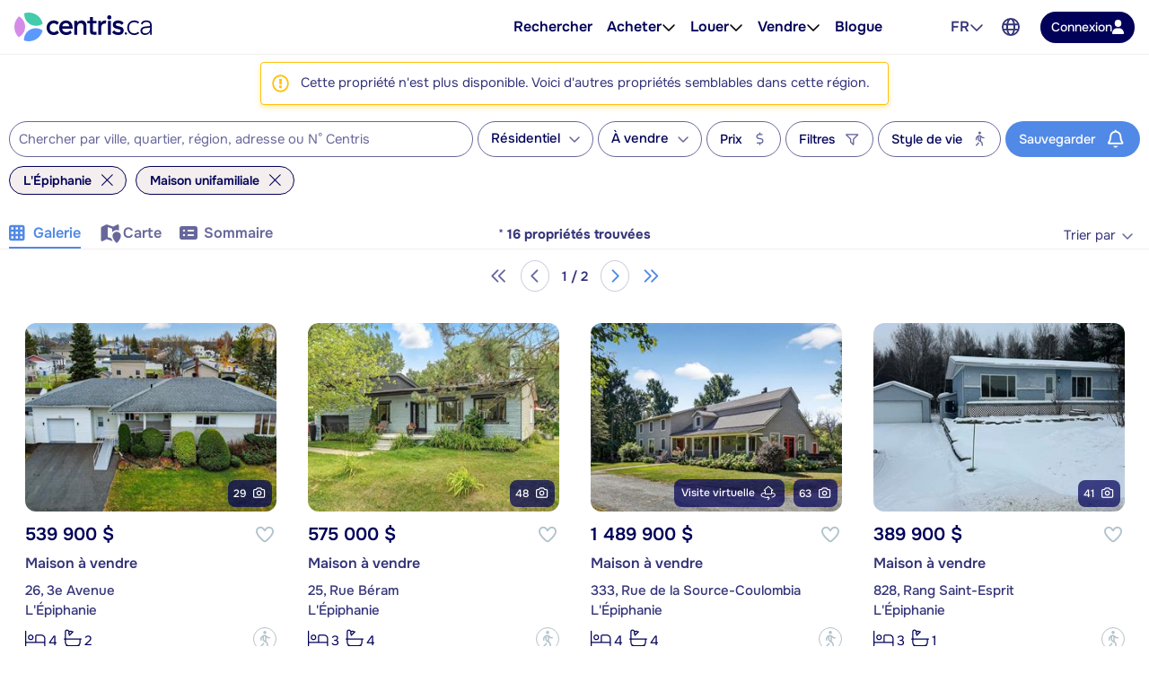

--- FILE ---
content_type: text/html; charset=utf-8
request_url: https://www.centris.ca/fr/maison~a-vendre~l-epiphanie?listingnotfound=14360619
body_size: 66287
content:


<!DOCTYPE html>
<html class="no-js" 
      lang="fr"
      data-tenant="qc"
      data-user-authenticated="false"
      data-crawler="true"
      data-phone-default-country="ca"
      data-login-url="/fr/connexion">
<head>
    <style>.async-hide { opacity: 0 !important }</style>
            <script>
                (function (a, s, y, n, c, h, i, d, e) {
                    s.className += ' ' + y;
                    h.start = 1 * new Date;

                    h.end = i = function () {
                        s.className = s.className.replace(RegExp(' ?' + y), '')
                    };

                    (a[n] = a[n] || []).hide = h;

                    setTimeout(function () {
                        i();
                        h.end = null
                    }, c);

                    h.timeout = c;
                })(window, document.documentElement, 'async-hide', 'dataLayer', 4000, { 'GTM-558V6M': true });
            </script>

    <meta charset="utf-8">
    <meta name="viewport" content="width=device-width, initial-scale=1, maximum-scale=1">
    <meta name="color-scheme" content="light">
    <meta name="format-detection" content="telephone=no">
    <base href="/">

        <meta name="robots" content="max-image-preview:large">
    
    <meta property="og:url" content="https://www.centris.ca/fr/maison~a-vendre~l-epiphanie">
<meta property="og:image" content="https://cdn.centris.ca/public/qc/consumersite/images/logos/logo-centris-ca-social.png">
<meta property="og:image:width" content="320">
<meta property="og:image:height" content="320">
<meta property="og:title" content="Maison unifamiliale à vendre à L'Épiphanie - Centris.ca">
<meta property="og:description" content="Sur Centris.ca, découvrez la plus grande offre de maison unifamiliale à vendre à L'Épiphanie.">
<meta property="og:ttl" content="345600">
<meta name="twitter:card" content="summary">
<meta property="fb:app_id" content="176963802670679">
<link rel="canonical" href="https://www.centris.ca/fr/maison~a-vendre~l-epiphanie">
<link rel="alternate" hreflang="fr" href="https://www.centris.ca/fr/maison~a-vendre~l-epiphanie">
<link rel="alternate" hreflang="en" href="https://www.centris.ca/en/houses~for-sale~l-epiphanie">
<title>Maison unifamiliale à vendre à L'Épiphanie - Centris.ca</title>
<meta name="description" content="Sur Centris.ca, d&#233;couvrez la plus grande offre de maison unifamiliale &#224; vendre &#224; L&#39;&#201;piphanie.">


    


    
    <link rel="stylesheet" href="/css/qc-selects.css?v=XrnOWn8nUFkgPrs8KW8_yNKRjs_lkrI7KRKaue4bMoE">
    <link rel="stylesheet" href="/css/qc-selects-v2.css?v=s-6PMMfwPS5A3L2csH5wA7-cmnCZWCbjS6aFUzpXMSQ">
    <link rel="stylesheet" href="/css/bootstrap-datepicker3.css?v=iXVp2kMfgA7GO0P5MQyN7oFPilLhE2K4iI6Fkt8QoJ8">
    <link rel="stylesheet" href="/css/bootstrap-slider.css?v=oPmct9jBQw96EZK6QTmBPdjyQYVtZdDBCZChcqXTof8">

    <!-- Google Tag Manager -->
    <script>
                        (function(w,d,s,l,i){w[l]=w[l]||[];w[l].push({'gtm.start': new Date().getTime(),event:'gtm.js'});var f=d.getElementsByTagName(s)[0],j=d.createElement(s),dl=l!='dataLayer'?'&l='+l:'';j.async=true;j.src='https://www.googletagmanager.com/gtm.js?id='+i+dl;f.parentNode.insertBefore(j,f);})(window, document, 'script', 'dataLayer', 'GTM-NC4N8H6');
                      </script>
    <!-- End Google Tag Manager -->


    


                <style>
                    #header{position:relative;color:var(--text-primary);font-size:1rem}#header .header-navbar{border-bottom:1px solid var(--gray-200);background-color:#fff}#header .header-navbar.fixed-top{position:fixed;top:0;right:0;left:0;z-index:1030;box-shadow:0 2px 4px -1px #0000001a,0 4px 5px #00000012,0 1px 10px #0000000f;border:none}#header .header-navbar-content{display:flex;position:relative;align-items:center;height:3.375rem}@media (min-width: 76rem){#header .header-navbar-content{padding:0 16px;height:3.75rem}}#header .header-navbar-content>.mobile-menu-toggle{all:unset;outline:revert;overflow-wrap:break-word}#header .header-navbar-content>.mobile-menu-toggle sup,#header .header-navbar-content>.mobile-menu-toggle sub{line-height:0}#header .header-navbar-content>.mobile-menu-toggle{cursor:pointer;box-sizing:border-box}#header .header-navbar-content>.mobile-menu-toggle:disabled,#header .header-navbar-content>.mobile-menu-toggle:where(a):not([href]){cursor:default}#header .header-navbar-content>.mobile-menu-toggle{display:flex}#header .header-navbar-content>.mobile-menu-toggle:disabled,#header .header-navbar-content>.mobile-menu-toggle:where(a):not([href]){opacity:.8;background-color:var(--gray-100);color:var(--gray-500)}#header .header-navbar-content>.mobile-menu-toggle>svg{flex-shrink:0;fill:currentcolor;height:1em}#header .header-navbar-content>.mobile-menu-toggle{align-items:center;padding:10px;color:var(--text-secondary);font-size:1.25rem}@media (min-width: 76rem){#header .header-navbar-content>.mobile-menu-toggle{display:none}}#header .header-navbar-content>.logo{display:flex;padding-left:8px}@media (min-width: 76rem){#header .header-navbar-content>.logo{padding:0}}#header .header-navbar-content>.logo img{height:var(--header-logo-height-mobile)}@media (min-width: 76rem){#header .header-navbar-content>.logo img{height:var(--header-logo-height)}}#header .header-navbar-content>.logo strong{display:none}#header .header-navbar-content>nav{display:flex;align-items:center;margin-left:auto}#header .header-navbar-content>nav span.header-nav-link{cursor:default}#header .header-navbar-content>nav .header-nav-link{display:flex;padding:8px;color:inherit;font-weight:var(--header-nav-link-font-weight);font-size:inherit;text-decoration:none}#header .header-navbar-content>nav .header-nav-link.language-toggle{border-radius:4px;color:var(--gray-700);line-height:1.25}@media (max-width: calc(76rem - .02px)){#header .header-navbar-content>nav .header-nav-link.language-toggle{display:none}}#header .header-navbar-content>nav .header-nav-link.language-toggle:hover{background-color:var(--menu-item-hover-bg);color:inherit;text-decoration:underline}#header .header-navbar-content>nav>ul{all:unset;display:flex;gap:15px}@media (min-width: 76rem){#header .header-navbar-content>nav>ul{margin-right:60px}}#header .header-navbar-content>nav>ul>li{all:unset;display:flex;position:relative;align-items:center}@media (min-width: 76rem){#header .header-navbar-content>nav>ul>li{padding:10px 0}}#header .header-navbar-content>nav>ul>li:not(.menu-item):hover .nav-menu-content,#header .header-navbar-content>nav>ul>li:not(.menu-item):focus-within .nav-menu-content{display:block}@media (max-width: calc(76rem - .02px)){#header .header-navbar-content>nav>ul>li:not(.property-search-nav-item){display:none}}#header .header-navbar-content>nav>ul .menu-separator{all:unset;display:block}#header .header-navbar-content>nav>ul .menu-separator hr{all:unset;display:block;margin:.5em 1rem;background-color:var(--brand-neutral-neutral-300);height:1px}@media (max-width: calc(76rem - .02px)){#header .header-navbar-content>nav>ul .property-search-nav-item span{display:none}}#header .header-navbar-content>nav>ul .property-search-nav-item svg{fill:currentcolor;height:19px}@media (min-width: 76rem){#header .header-navbar-content>nav>ul .property-search-nav-item svg{display:none}}#header .header-navbar-content>nav .nav-dropdown.open .nav-menu-content{display:flex}#header .header-navbar-content>nav .nav-menu-content{all:unset;display:flex;position:absolute;flex-direction:column;z-index:1000;box-sizing:border-box;box-shadow:0 2px 4px -1px #0000001a,0 4px 5px #00000012,0 1px 10px #0000000f;border:1px solid rgba(0,0,0,.15);border-radius:4px;background-color:#fff;font-size:.9375rem;display:none;top:calc(50% + 1.6em);left:-15px;min-width:11rem}#header .header-navbar-content>nav .nav-menu-content.right{right:-15px;left:unset}#header .header-navbar-content>nav .nav-menu-content .nav-menu-item{all:unset;display:flex}#header .header-navbar-content>nav .nav-menu-content .nav-menu-item:hover{background-color:var(--menu-item-hover-bg)}#header .header-navbar-content>nav .nav-menu-content .nav-menu-item.active{background-color:var(--menu-item-active-bg);color:var(--menu-item-active-color)}#header .header-navbar-content>nav .nav-menu-content .nav-menu-item:first-child{border-top-right-radius:calc(.25rem - 1px);border-top-left-radius:calc(.25rem - 1px)}#header .header-navbar-content>nav .nav-menu-content .nav-menu-item:last-child{border-bottom-right-radius:calc(.25rem - 1px);border-bottom-left-radius:calc(.25rem - 1px)}#header .header-navbar-content>nav .nav-menu-content .nav-menu-item>a,#header .header-navbar-content>nav .nav-menu-content .nav-menu-item>button{all:unset;outline:revert;overflow-wrap:break-word}#header .header-navbar-content>nav .nav-menu-content .nav-menu-item>a sup,#header .header-navbar-content>nav .nav-menu-content .nav-menu-item>a sub,#header .header-navbar-content>nav .nav-menu-content .nav-menu-item>button sup,#header .header-navbar-content>nav .nav-menu-content .nav-menu-item>button sub{line-height:0}#header .header-navbar-content>nav .nav-menu-content .nav-menu-item>a,#header .header-navbar-content>nav .nav-menu-content .nav-menu-item>button{cursor:pointer;box-sizing:border-box}#header .header-navbar-content>nav .nav-menu-content .nav-menu-item>a:disabled,#header .header-navbar-content>nav .nav-menu-content .nav-menu-item>a:where(a):not([href]),#header .header-navbar-content>nav .nav-menu-content .nav-menu-item>button:disabled,#header .header-navbar-content>nav .nav-menu-content .nav-menu-item>button:where(a):not([href]){cursor:default}#header .header-navbar-content>nav .nav-menu-content .nav-menu-item>a,#header .header-navbar-content>nav .nav-menu-content .nav-menu-item>button{display:flex;flex-basis:100%;align-items:center;gap:10px;box-sizing:border-box;padding:10px 15px;white-space:nowrap}#header .header-navbar-content>nav .nav-menu-content .nav-menu-item>a[aria-current=true],#header .header-navbar-content>nav .nav-menu-content .nav-menu-item>button[aria-current=true]{background-color:var(--menu-item-active-bg);color:var(--menu-item-active-color)}#header .header-navbar-content>nav .nav-menu-content .nav-menu-item>a .menu-item-icon,#header .header-navbar-content>nav .nav-menu-content .nav-menu-item>button .menu-item-icon{display:flex;justify-content:center;margin-left:auto;width:1.5em}#header .header-navbar-content>nav .nav-menu-content .nav-menu-item>a .menu-item-icon svg,#header .header-navbar-content>nav .nav-menu-content .nav-menu-item>button .menu-item-icon svg{fill:currentcolor;height:1.25em}#header .header-navbar-content>nav .nav-menu-content .nav-menu-item>a.other-tenant-item .menu-item-icon svg,#header .header-navbar-content>nav .nav-menu-content .nav-menu-item>button.other-tenant-item .menu-item-icon svg{position:relative;top:-1px;height:1em}#header .header-navbar-content>nav .nav-menu-content .nav-menu-item>a .language-code,#header .header-navbar-content>nav .nav-menu-content .nav-menu-item>button .language-code{display:flex;align-items:center;width:1.25rem;font-weight:600}#header .header-navbar-content>nav .nav-menu-content .nav-menu-item>a .language-code-separator,#header .header-navbar-content>nav .nav-menu-content .nav-menu-item>button .language-code-separator{border-right:1px solid currentcolor;height:1rem}#header .header-navbar-content>nav .globe-menu,#header .header-navbar-content>nav .language-menu{display:flex;position:relative}@media (max-width: calc(76rem - .02px)){#header .header-navbar-content>nav .globe-menu,#header .header-navbar-content>nav .language-menu{display:none}}#header .header-navbar-content>nav .globe-menu>button,#header .header-navbar-content>nav .language-menu>button{all:unset;outline:revert;overflow-wrap:break-word}#header .header-navbar-content>nav .globe-menu>button sup,#header .header-navbar-content>nav .globe-menu>button sub,#header .header-navbar-content>nav .language-menu>button sup,#header .header-navbar-content>nav .language-menu>button sub{line-height:0}#header .header-navbar-content>nav .globe-menu>button,#header .header-navbar-content>nav .language-menu>button{cursor:pointer;box-sizing:border-box}#header .header-navbar-content>nav .globe-menu>button:disabled,#header .header-navbar-content>nav .globe-menu>button:where(a):not([href]),#header .header-navbar-content>nav .language-menu>button:disabled,#header .header-navbar-content>nav .language-menu>button:where(a):not([href]){cursor:default}#header .header-navbar-content>nav .globe-menu>button,#header .header-navbar-content>nav .language-menu>button{display:flex}#header .header-navbar-content>nav .globe-menu>button:disabled,#header .header-navbar-content>nav .globe-menu>button:where(a):not([href]),#header .header-navbar-content>nav .language-menu>button:disabled,#header .header-navbar-content>nav .language-menu>button:where(a):not([href]){opacity:.8;background-color:var(--gray-100);color:var(--gray-500)}#header .header-navbar-content>nav .globe-menu>button>svg,#header .header-navbar-content>nav .language-menu>button>svg{flex-shrink:0;fill:currentcolor;height:1em}#header .header-navbar-content>nav .globe-menu>button,#header .header-navbar-content>nav .language-menu>button{border-radius:4px;padding:8px;color:var(--text-secondary);font-weight:var(--header-nav-link-font-weight);font-size:inherit}#header .header-navbar-content>nav .globe-menu>button:hover,#header .header-navbar-content>nav .globe-menu>button[aria-expanded=true],#header .header-navbar-content>nav .language-menu>button:hover,#header .header-navbar-content>nav .language-menu>button[aria-expanded=true]{background-color:var(--menu-item-hover-bg)}#header .header-navbar-content>nav .language-menu{margin-right:4px}#header .header-navbar-content>nav .language-menu .nav-dropdown-toggle{display:flex;gap:8px;padding:10px 8px;font-weight:600;line-height:1}#header .header-navbar-content>nav .language-menu .nav-dropdown-toggle[aria-expanded=true] svg{transform:rotate(180deg)}#header .header-navbar-content>nav .globe-menu>button svg{height:20px}#header .header-navbar-content>nav .login-button{all:unset;outline:revert;overflow-wrap:break-word}#header .header-navbar-content>nav .login-button sup,#header .header-navbar-content>nav .login-button sub{line-height:0}#header .header-navbar-content>nav .login-button{cursor:pointer;box-sizing:border-box}#header .header-navbar-content>nav .login-button:disabled,#header .header-navbar-content>nav .login-button:where(a):not([href]){cursor:default}#header .header-navbar-content>nav .login-button{display:flex;justify-content:center;align-items:center;gap:10px;border-radius:var(--btn-border-radius);padding:var(--btn-padding);min-height:2.5rem;font-weight:var(--btn-font-weight)}#header .header-navbar-content>nav .login-button:disabled,#header .header-navbar-content>nav .login-button:where(a):not([href]){opacity:.8;background-color:var(--gray-100);color:var(--gray-500)}#header .header-navbar-content>nav .login-button>svg{flex-shrink:0;fill:currentcolor;height:1em}#header .header-navbar-content>nav .login-button{background-color:var(--primary-color);color:#fff}#header .header-navbar-content>nav .login-button:not(:disabled):hover{background-color:var(--primary-color-hover)}#header .header-navbar-content>nav .login-button:not(:disabled):active{background-color:var(--primary-color-active)}#header .header-navbar-content>nav .login-button>svg{fill:var(--btn-primary-icon-color)}#header .header-navbar-content>nav .login-button{margin-left:15px;padding:7px 12px;min-height:auto;font-size:.875rem}#header .header-navbar-content>nav .login-button>svg{height:1.1em}@media (max-width: calc(76rem - .02px)){#header .header-navbar-content>nav .login-button{margin-right:10px;border-radius:50%;width:40px;height:40px}#header .header-navbar-content>nav .login-button>span{display:none}#header .header-navbar-content>nav .login-button>svg{height:1.1em}}#header .header-navbar-content>nav .user-menu-toggle{all:unset;outline:revert;overflow-wrap:break-word}#header .header-navbar-content>nav .user-menu-toggle sup,#header .header-navbar-content>nav .user-menu-toggle sub{line-height:0}#header .header-navbar-content>nav .user-menu-toggle{cursor:pointer;box-sizing:border-box}#header .header-navbar-content>nav .user-menu-toggle:disabled,#header .header-navbar-content>nav .user-menu-toggle:where(a):not([href]){cursor:default}#header .header-navbar-content>nav .user-menu-toggle{display:flex}#header .header-navbar-content>nav .user-menu-toggle:disabled,#header .header-navbar-content>nav .user-menu-toggle:where(a):not([href]){opacity:.8;background-color:var(--gray-100);color:var(--gray-500)}#header .header-navbar-content>nav .user-menu-toggle>svg{flex-shrink:0;fill:currentcolor;height:1em}#header .header-navbar-content>nav .user-menu-toggle{justify-content:center;align-items:center;box-sizing:border-box;margin-left:20px;box-shadow:0 1px 3px #0000004d;border-radius:50%;width:2.375rem;height:2.375rem;overflow:hidden;color:var(--primary-color);font-weight:500;font-size:1.1rem;line-height:1}@media (max-width: calc(76rem - .02px)){#header .header-navbar-content>nav .user-menu-toggle{margin-right:10px;margin-left:15px}}#header .header-navbar-content>nav .top-link{all:unset;display:flex;align-items:center;gap:8px;outline:revert;border-radius:4px;padding:8px}#header .header-navbar-content>nav .top-link:hover{background-color:var(--menu-item-hover-bg)}#header .header-navbar-content>nav .top-link-text{overflow-wrap:break-word}#header .header-navbar-content>nav .top-link-text sup,#header .header-navbar-content>nav .top-link-text sub{line-height:0}#header .header-navbar-content>nav .top-link-text{display:flex;color:inherit;font-weight:var(--header-nav-link-font-weight)}#header .header-navbar-content>nav a.top-link-text{cursor:pointer;font-size:inherit;text-decoration:none}#header .header-navbar-content>nav a.top-link-text:hover{text-decoration:underline}#header .header-navbar-content>nav span.top-link-text{cursor:default}#header .header-navbar-content>nav .nav-item{position:static}#header .header-navbar-content>nav .nav-item.with-menu.open .top-link{background-color:var(--menu-item-hover-bg)}#header .header-navbar-content>nav .nav-item.with-menu.open .nav-item-toggle-btn svg{transform:rotate(180deg)}#header .header-navbar-content>nav .nav-item.with-menu.open .menu-section{display:flex}#header .header-navbar-content>nav .nav-item.single-column{position:relative}#header .header-navbar-content>nav .nav-item .nav-item-toggle-btn{all:unset;outline:revert;overflow-wrap:break-word}#header .header-navbar-content>nav .nav-item .nav-item-toggle-btn sup,#header .header-navbar-content>nav .nav-item .nav-item-toggle-btn sub{line-height:0}#header .header-navbar-content>nav .nav-item .nav-item-toggle-btn{cursor:pointer;box-sizing:border-box}#header .header-navbar-content>nav .nav-item .nav-item-toggle-btn:disabled,#header .header-navbar-content>nav .nav-item .nav-item-toggle-btn:where(a):not([href]){cursor:default}#header .header-navbar-content>nav .nav-item .nav-item-toggle-btn{display:flex;cursor:default}#header .header-navbar-content>nav .nav-item .nav-item-toggle-btn svg{height:1em}#header .header-navbar-content>nav .nav-item .menu-section{all:unset;display:flex;position:absolute;flex-direction:column;z-index:1000;box-sizing:border-box;box-shadow:0 2px 4px -1px #0000001a,0 4px 5px #00000012,0 1px 10px #0000000f;border:1px solid rgba(0,0,0,.15);border-radius:4px;background-color:#fff;font-size:.9375rem;display:none;top:calc(50% + 1.6em);left:-15px;z-index:1030;min-width:11rem}#header .header-navbar-content>nav .nav-item .menu-section.menu-section--mega{top:calc(100% - 1px);left:0;flex-direction:row;justify-content:center;border-right:none;border-left:none;border-radius:0;padding:20px;width:100%}#header .header-navbar-content>nav .nav-item .menu-section.menu-section--mega.columns-3 .mega-menu-header,#header .header-navbar-content>nav .nav-item .menu-section.menu-section--mega.columns-3 .mega-menu-columns,#header .header-navbar-content>nav .nav-item .menu-section.menu-section--mega.columns-3 .mega-menu-footer{grid-template-columns:repeat(3,16rem)}#header .header-navbar-content>nav .nav-item .menu-section.menu-section--mega.columns-3 .header-title{grid-column:1/3}#header .header-navbar-content>nav .nav-item .menu-section.menu-section--mega.columns-4 .mega-menu-header,#header .header-navbar-content>nav .nav-item .menu-section.menu-section--mega.columns-4 .mega-menu-columns,#header .header-navbar-content>nav .nav-item .menu-section.menu-section--mega.columns-4 .mega-menu-footer{grid-template-columns:repeat(4,16rem)}#header .header-navbar-content>nav .nav-item .menu-section.menu-section--mega.columns-4 .header-title{grid-column:1/4}#header .header-navbar-content>nav .nav-item .menu-section.menu-section--mega.columns-4 .footer-text{grid-column:2/4}#header .header-navbar-content>nav .nav-item .menu-section>.menu-item{all:unset;display:flex}#header .header-navbar-content>nav .nav-item .menu-section>.menu-item:hover{background-color:var(--menu-item-hover-bg)}#header .header-navbar-content>nav .nav-item .menu-section>.menu-item.active{background-color:var(--menu-item-active-bg);color:var(--menu-item-active-color)}#header .header-navbar-content>nav .nav-item .menu-section>.menu-item:first-child{border-top-right-radius:calc(.25rem - 1px);border-top-left-radius:calc(.25rem - 1px)}#header .header-navbar-content>nav .nav-item .menu-section>.menu-item:last-child{border-bottom-right-radius:calc(.25rem - 1px);border-bottom-left-radius:calc(.25rem - 1px)}#header .header-navbar-content>nav .nav-item .menu-section>.menu-item>*{all:unset;outline:revert;overflow-wrap:break-word}#header .header-navbar-content>nav .nav-item .menu-section>.menu-item>* sup,#header .header-navbar-content>nav .nav-item .menu-section>.menu-item>* sub{line-height:0}#header .header-navbar-content>nav .nav-item .menu-section>.menu-item>*{cursor:pointer;box-sizing:border-box}#header .header-navbar-content>nav .nav-item .menu-section>.menu-item>*:disabled,#header .header-navbar-content>nav .nav-item .menu-section>.menu-item>*:where(a):not([href]){cursor:default}#header .header-navbar-content>nav .nav-item .menu-section>.menu-item>*{display:flex;flex-basis:100%;align-items:center;gap:10px;box-sizing:border-box;padding:10px 15px;white-space:nowrap}#header .header-navbar-content>nav .nav-item .menu-section>.menu-item>*[aria-current=true]{background-color:var(--menu-item-active-bg);color:var(--menu-item-active-color)}#header .header-navbar-content>nav .nav-item .menu-section>.menu-item .icon-container{display:flex;width:1.2em;height:1.2em}#header .header-navbar-content>nav .nav-item .menu-section>.menu-item .icon-container svg{height:100%}#header .header-navbar-content>nav .nav-item .menu-section .mega-menu-header{display:grid;align-items:center;gap:3rem}#header .header-navbar-content>nav .nav-item .menu-section .mega-menu-header .header-title{font-weight:600;font-size:1.5rem}#header .header-navbar-content>nav .nav-item .menu-section .mega-menu-header .header-link{display:flex;align-items:center;gap:8px;color:var(--accent-a-2);font-size:inherit;text-decoration:none}#header .header-navbar-content>nav .nav-item .menu-section .mega-menu-header .header-link:hover{text-decoration:underline}#header .header-navbar-content>nav .nav-item .menu-section .mega-menu-header .header-link svg{stroke:currentcolor;height:1em}#header .header-navbar-content>nav .nav-item .menu-section .mega-menu-footer{display:grid;align-items:center;gap:3rem;border-top:1px solid var(--gray-200);padding:16px 0}#header .header-navbar-content>nav .nav-item .menu-section .mega-menu-footer .footer-title{font-weight:600}#header .header-navbar-content>nav .nav-item .menu-section .mega-menu-footer .footer-cta-section{display:flex;justify-content:center}#header .header-navbar-content>nav .nav-item .menu-section .mega-menu-footer .footer-cta-section .footer-cta{all:unset;outline:revert;overflow-wrap:break-word}#header .header-navbar-content>nav .nav-item .menu-section .mega-menu-footer .footer-cta-section .footer-cta sup,#header .header-navbar-content>nav .nav-item .menu-section .mega-menu-footer .footer-cta-section .footer-cta sub{line-height:0}#header .header-navbar-content>nav .nav-item .menu-section .mega-menu-footer .footer-cta-section .footer-cta{cursor:pointer;box-sizing:border-box}#header .header-navbar-content>nav .nav-item .menu-section .mega-menu-footer .footer-cta-section .footer-cta:disabled,#header .header-navbar-content>nav .nav-item .menu-section .mega-menu-footer .footer-cta-section .footer-cta:where(a):not([href]){cursor:default}#header .header-navbar-content>nav .nav-item .menu-section .mega-menu-footer .footer-cta-section .footer-cta{display:flex;justify-content:center;align-items:center;gap:10px;border-radius:var(--btn-border-radius);padding:var(--btn-padding);min-height:2.5rem;font-weight:var(--btn-font-weight)}#header .header-navbar-content>nav .nav-item .menu-section .mega-menu-footer .footer-cta-section .footer-cta:disabled,#header .header-navbar-content>nav .nav-item .menu-section .mega-menu-footer .footer-cta-section .footer-cta:where(a):not([href]){opacity:.8;background-color:var(--gray-100);color:var(--gray-500)}#header .header-navbar-content>nav .nav-item .menu-section .mega-menu-footer .footer-cta-section .footer-cta>svg{flex-shrink:0;fill:currentcolor;height:1em}#header .header-navbar-content>nav .nav-item .menu-section .mega-menu-footer .footer-cta-section .footer-cta{border:1px solid var(--primary-color);color:var(--primary-color)}#header .header-navbar-content>nav .nav-item .menu-section .mega-menu-footer .footer-cta-section .footer-cta:disabled{border-color:var(--gray-300)}#header .header-navbar-content>nav .nav-item .menu-section .mega-menu-footer .footer-cta-section .footer-cta:not(:disabled):hover{border-color:var(--primary-color-hover);color:var(--primary-color-hover)}#header .header-navbar-content>nav .nav-item .menu-section .mega-menu-footer .footer-cta-section .footer-cta:not(:disabled):active{border-color:var(--primary-color-active);color:var(--primary-color-active)}#header .header-navbar-content>nav .nav-item .menu-section .mega-menu-content{display:flex;flex-direction:column;gap:24px}#header .header-navbar-content>nav .nav-item .menu-section .mega-menu-columns{display:grid;gap:3rem}#header .header-navbar-content>nav .nav-item .menu-section .mega-menu-column{display:flex;flex-direction:column;gap:16px}#header .header-navbar-content>nav .nav-item .menu-section .mega-menu-column .column-title{font-weight:600;font-size:.875rem;font-family:var(--heading-font-family);text-transform:uppercase}#header .header-navbar-content>nav .nav-item .menu-section .mega-menu-column .column-title.hidden{display:block!important;visibility:hidden}#header .header-navbar-content>nav .nav-item .menu-section .mega-menu-column .column-items{all:unset;display:flex;flex-direction:column;gap:10px}#header .header-navbar-content>nav .nav-item .menu-section .mega-menu-column .column-item{all:unset;display:flex;gap:10px;color:var(--gray-700);font-weight:var(--mega-menu-column-item-font-weight)}#header .header-navbar-content>nav .nav-item .menu-section .mega-menu-column .column-item .icon-container{display:flex;justify-content:center;align-items:center;width:1.2em;height:1.2em}#header .header-navbar-content>nav .nav-item .menu-section .mega-menu-column .column-item .icon-container svg{height:100%}#header .header-navbar-content>nav .nav-item .menu-section .mega-menu-column .column-item a{all:unset;cursor:pointer;outline:revert}#header .header-navbar-content>nav .nav-item .menu-section .mega-menu-column .column-item a:hover{text-decoration:underline}#header .header-navbar-content>nav .nav-item .menu-section .mega-menu-column .column-cta{all:unset;outline:revert;overflow-wrap:break-word}#header .header-navbar-content>nav .nav-item .menu-section .mega-menu-column .column-cta sup,#header .header-navbar-content>nav .nav-item .menu-section .mega-menu-column .column-cta sub{line-height:0}#header .header-navbar-content>nav .nav-item .menu-section .mega-menu-column .column-cta{cursor:pointer;box-sizing:border-box}#header .header-navbar-content>nav .nav-item .menu-section .mega-menu-column .column-cta:disabled,#header .header-navbar-content>nav .nav-item .menu-section .mega-menu-column .column-cta:where(a):not([href]){cursor:default}#header .header-navbar-content>nav .nav-item .menu-section .mega-menu-column .column-cta{display:flex;justify-content:center;align-items:center;gap:10px;border-radius:var(--btn-border-radius);padding:var(--btn-padding);min-height:2.5rem;font-weight:var(--btn-font-weight)}#header .header-navbar-content>nav .nav-item .menu-section .mega-menu-column .column-cta:disabled,#header .header-navbar-content>nav .nav-item .menu-section .mega-menu-column .column-cta:where(a):not([href]){opacity:.8;background-color:var(--gray-100);color:var(--gray-500)}#header .header-navbar-content>nav .nav-item .menu-section .mega-menu-column .column-cta>svg{flex-shrink:0;fill:currentcolor;height:1em}#header .header-navbar-content>nav .nav-item .menu-section .mega-menu-column .column-cta{border:1px solid var(--primary-color);color:var(--primary-color)}#header .header-navbar-content>nav .nav-item .menu-section .mega-menu-column .column-cta:disabled{border-color:var(--gray-300)}#header .header-navbar-content>nav .nav-item .menu-section .mega-menu-column .column-cta:not(:disabled):hover{border-color:var(--primary-color-hover);color:var(--primary-color-hover)}#header .header-navbar-content>nav .nav-item .menu-section .mega-menu-column .column-cta:not(:disabled):active{border-color:var(--primary-color-active);color:var(--primary-color-active)}#header .header-navbar-content>nav .nav-item .menu-section .mega-menu-column .column-cta{margin-top:auto}#header .header-navbar-content>nav .nav-item .menu-section .mega-menu-column .blog-card{all:unset;display:flex;flex-direction:column;gap:10px;cursor:pointer;outline:revert;border-radius:12px;padding:16px;font-weight:600}#header .header-navbar-content>nav .nav-item .menu-section .mega-menu-column .blog-card:hover{background-color:var(--menu-item-hover-bg)}#header .header-navbar-content>nav .nav-item .menu-section .mega-menu-column .blog-card img{border-radius:4px;width:100%;height:auto;-o-object-fit:cover;object-fit:cover}#header .header-navbar-content>nav .nav-item .menu-section .mega-menu-column .img-card{display:flex;flex-direction:column;gap:16px}#header .header-navbar-content>nav .nav-item .menu-section .mega-menu-column .img-card img{border-radius:4px;width:100%;height:auto;-o-object-fit:cover;object-fit:cover}#header .header-navbar-content>nav .nav-item .menu-section .mega-menu-column .img-card>a{all:unset;outline:revert;overflow-wrap:break-word}#header .header-navbar-content>nav .nav-item .menu-section .mega-menu-column .img-card>a sup,#header .header-navbar-content>nav .nav-item .menu-section .mega-menu-column .img-card>a sub{line-height:0}#header .header-navbar-content>nav .nav-item .menu-section .mega-menu-column .img-card>a{cursor:pointer;box-sizing:border-box}#header .header-navbar-content>nav .nav-item .menu-section .mega-menu-column .img-card>a:disabled,#header .header-navbar-content>nav .nav-item .menu-section .mega-menu-column .img-card>a:where(a):not([href]){cursor:default}#header .header-navbar-content>nav .nav-item .menu-section .mega-menu-column .img-card>a{display:flex;justify-content:center;align-items:center;gap:10px;border-radius:var(--btn-border-radius);padding:var(--btn-padding);min-height:2.5rem;font-weight:var(--btn-font-weight)}#header .header-navbar-content>nav .nav-item .menu-section .mega-menu-column .img-card>a:disabled,#header .header-navbar-content>nav .nav-item .menu-section .mega-menu-column .img-card>a:where(a):not([href]){opacity:.8;background-color:var(--gray-100);color:var(--gray-500)}#header .header-navbar-content>nav .nav-item .menu-section .mega-menu-column .img-card>a>svg{flex-shrink:0;fill:currentcolor;height:1em}#header .header-navbar-content>nav .nav-item .menu-section .mega-menu-column .img-card>a{background-color:var(--btn-accent-b-bg);color:var(--btn-accent-b-color)}#header .header-navbar-content>nav .nav-item .menu-section .mega-menu-column .img-card>a>svg{fill:var(--btn-accent-b-icon-color)}#header .header-navbar-content>nav .nav-item .menu-section .mega-menu-column .text-card{display:flex;flex-direction:column;gap:16px}#header .header-navbar-content>nav .nav-item .menu-section .mega-menu-column .text-card .title{font-weight:600;font-size:.875rem;text-transform:uppercase}#header .header-navbar-content>nav .nav-item .menu-section .mega-menu-column .text-card .text{color:var(--gray-700);font-weight:500}#header .header-navbar-content>nav .nav-item .menu-section .mega-menu-column .text-card>a{display:flex;align-items:center;gap:8px;color:var(--accent-a-2);font-weight:600;font-size:.875rem;line-height:inherit;font-family:var(--heading-font-family);text-decoration:none}#header .header-navbar-content>nav .nav-item .menu-section .mega-menu-column .text-card>a:hover{text-decoration:underline}#header .header-navbar-content>nav .nav-item .menu-section .mega-menu-column .text-card>a svg{stroke:currentcolor;height:1em}#page-footer_page_id{background-color:var(--footer-background-color);padding-top:12px;color:var(--footer-text-color);font-size:.9375rem}#page-footer_page_id p{margin:revert;font-size:inherit}#page-footer_page_id ul li a{font-size:inherit}#page-footer_page_id ul li:before{all:unset}#page-footer_page_id a,#page-footer_page_id #footer-regions-toggle{all:unset;overflow-wrap:break-word}#page-footer_page_id a sup,#page-footer_page_id a sub,#page-footer_page_id #footer-regions-toggle sup,#page-footer_page_id #footer-regions-toggle sub{line-height:0}#page-footer_page_id a,#page-footer_page_id #footer-regions-toggle{display:inline;cursor:pointer;outline:revert;color:var(--primary-color);text-decoration:underline}#page-footer_page_id a:hover,#page-footer_page_id #footer-regions-toggle:hover{color:var(--primary-color-hover);text-decoration:none}#page-footer_page_id a,#page-footer_page_id #footer-regions-toggle,#page-footer_page_id a:hover,#page-footer_page_id #footer-regions-toggle:hover{color:var(--footer-link-color)}#page-footer_page_id p{overflow-wrap:break-word}#page-footer_page_id p sup,#page-footer_page_id p sub{line-height:0}#page-footer_page_id .container{box-sizing:border-box;margin:auto;padding-right:16px;padding-left:16px;max-width:78rem}#page-footer_page_id .container{display:flex;gap:25px}#page-footer_page_id .container .section{display:flex;flex-basis:100%;flex-direction:column;align-items:flex-start;box-sizing:border-box;padding:25px 0}#page-footer_page_id .container .section.empty-section{padding:0}#page-footer_page_id .container .section .section-title{display:block;margin:0 0 16px;color:var(--footer-section-title-color);font-weight:700;font-size:1rem;text-decoration:none;text-transform:uppercase}@media (max-width: calc(48rem - .02px)){#page-footer_page_id .container{flex-wrap:wrap;gap:0}#page-footer_page_id .container .section{align-items:center;padding:15px}#page-footer_page_id .container .section.regions-toggle-section,#page-footer_page_id .container .section p,#page-footer_page_id .container .section a:not(.section-title,.social-link,.site-map-link,.contact-link){display:none}#page-footer_page_id .container .section .section-title{margin:0}}#page-footer_page_id .first-row-with-logo p{display:block!important}#page-footer_page_id .first-row-with-logo .logo-section{flex:1}#page-footer_page_id .first-row-with-logo .logo-section__img{margin-bottom:.5rem;width:200px}#page-footer_page_id .first-row-with-logo .logo-section__text{overflow-wrap:break-word}#page-footer_page_id .first-row-with-logo .logo-section__text sup,#page-footer_page_id .first-row-with-logo .logo-section__text sub{line-height:0}#page-footer_page_id .first-row-with-logo .logo-section__text{margin-top:0;color:var(--text-body-secondary-text);font-weight:var(--font-weight-default);font-family:var(--font-family-body)}#page-footer_page_id .first-row-with-logo .logo-section__text:last-of-type{margin-bottom:0}#page-footer_page_id .first-row-with-logo .logo-section__text{font-size:var(--font-size-s);line-height:var(--line-height-m);margin-bottom:.5rem;width:200px}#page-footer_page_id .first-row-with-logo .text-section{flex:2}#page-footer_page_id .first-row-with-logo .text-section .text-section__title{overflow-wrap:break-word}#page-footer_page_id .first-row-with-logo .text-section .text-section__title sup,#page-footer_page_id .first-row-with-logo .text-section .text-section__title sub{line-height:0}#page-footer_page_id .first-row-with-logo .text-section .text-section__title{margin-top:0;color:var(--text-body-secondary-text);font-weight:var(--font-weight-default);font-family:var(--font-family-body)}#page-footer_page_id .first-row-with-logo .text-section .text-section__title:last-of-type{margin-bottom:0}#page-footer_page_id .first-row-with-logo .text-section .text-section__title{font-size:var(--font-size-l);line-height:var(--line-height-xl);margin-bottom:.5rem!important}#page-footer_page_id .first-row-with-logo .text-section .text-section__text{overflow-wrap:break-word}#page-footer_page_id .first-row-with-logo .text-section .text-section__text sup,#page-footer_page_id .first-row-with-logo .text-section .text-section__text sub{line-height:0}#page-footer_page_id .first-row-with-logo .text-section .text-section__text{margin-top:0;color:var(--text-body-secondary-text);font-weight:var(--font-weight-default);font-family:var(--font-family-body)}#page-footer_page_id .first-row-with-logo .text-section .text-section__text:last-of-type{margin-bottom:0}#page-footer_page_id .first-row-with-logo .text-section .text-section__text{font-size:var(--font-size-s);line-height:var(--line-height-m)}#page-footer_page_id .first-row-with-logo .empty-section{flex:0}@media (max-width: calc(48rem - .02px)){#page-footer_page_id .first-row-with-logo p,#page-footer_page_id .first-row-with-logo .logo-section__text{text-align:center}#page-footer_page_id .first-row-with-logo .section{flex-basis:100%}}#page-footer_page_id .second-row .section{justify-content:center}#page-footer_page_id .third-row{background:#fff;padding-top:12px;color:var(--text-primary)}#page-footer_page_id .social-links{display:flex;gap:6px}#page-footer_page_id .social-links .social-link{display:flex;text-decoration:none}#page-footer_page_id #footer-regions{box-sizing:border-box;margin:auto;padding-right:16px;padding-left:16px;max-width:78rem}#page-footer_page_id #footer-regions{display:none;transition:height .2s;overflow-y:hidden}@media (max-width: calc(48rem - .02px)){#page-footer_page_id #footer-regions{display:none}}#page-footer_page_id #footer-regions ul{all:unset;display:block;padding:15px 0}#page-footer_page_id #footer-regions li{all:unset;display:inline-block;margin:0 .3em .3em 0}#page-footer_page_id #footer-regions .region-groups{display:flex;flex-direction:column;gap:16px;padding:20px 0}#page-footer_page_id #footer-regions .region-groups .region-group-title{color:#fff;font-weight:500}#poweredbycentris{background-color:var(--powered-by-background-color)}#poweredbycentris>div{box-sizing:border-box;margin:auto;padding-right:16px;padding-left:16px;max-width:78rem}#poweredbycentris>div{display:flex;gap:25px;padding-bottom:50px;color:var(--text-secondary);font-size:.9375rem;line-height:1.4}@media (max-width: calc(62rem - .02px)){#poweredbycentris>div{padding-bottom:100px}}@media (max-width: calc(48rem - .02px)){#poweredbycentris>div{flex-wrap:wrap;gap:0}}#poweredbycentris>div>.section{display:flex;flex-basis:100%;align-items:flex-start;padding:30px 0}@media (max-width: calc(48rem - .02px)){#poweredbycentris>div>.section{justify-content:center;padding:15px 25px}}#poweredbycentris>div>.section.powered-by-section{flex-direction:column;gap:16px}@media (max-width: calc(48rem - .02px)){#poweredbycentris>div>.section.powered-by-section{align-items:center}}#poweredbycentris>div>.section.powered-by-section .powered-by-logo{display:flex}#poweredbycentris .link{all:unset;overflow-wrap:break-word}#poweredbycentris .link sup,#poweredbycentris .link sub{line-height:0}#poweredbycentris .link{display:inline;cursor:pointer;outline:revert;color:var(--primary-color);text-decoration:underline}#poweredbycentris .link:hover{color:var(--primary-color-hover);text-decoration:none}#poweredbycentris .link,#poweredbycentris .link:hover{color:var(--powered-by-link-color)}#mobile-menu .links-list{all:unset}#mobile-menu .links-list li{display:flex;margin:0;color:inherit}#mobile-menu .links-list li.collapse-menu{flex-direction:column}#mobile-menu .links-list li>a,#mobile-menu .links-list li>button{all:unset;outline:revert;overflow-wrap:break-word}#mobile-menu .links-list li>a sup,#mobile-menu .links-list li>a sub,#mobile-menu .links-list li>button sup,#mobile-menu .links-list li>button sub{line-height:0}#mobile-menu .links-list li>a,#mobile-menu .links-list li>button{cursor:pointer;box-sizing:border-box}#mobile-menu .links-list li>a:disabled,#mobile-menu .links-list li>a:where(a):not([href]),#mobile-menu .links-list li>button:disabled,#mobile-menu .links-list li>button:where(a):not([href]){cursor:default}#mobile-menu .links-list li>a,#mobile-menu .links-list li>button{display:flex;justify-content:space-between;align-items:center;box-sizing:border-box;margin:0;padding:10px 17px 10px 15px;width:100%;font-weight:var(--mobile-menu-item-font-weight);font-size:.975rem;text-decoration:none}#mobile-menu .links-list li>a.active,#mobile-menu .links-list li>button.active{color:var(--primary-color);font-weight:700}#mobile-menu .links-list li>a[aria-expanded=true],#mobile-menu .links-list li>button[aria-expanded=true]{background-color:var(--menu-item-mobile-hover-bg);color:var(--menu-item-mobile-active-color)}#mobile-menu .links-list li>a[aria-expanded=true] svg,#mobile-menu .links-list li>button[aria-expanded=true] svg{transform:rotate(180deg)}#mobile-menu .links-list li>a svg,#mobile-menu .links-list li>button svg{fill:currentcolor;height:15px}#mobile-menu .links-list li>hr{all:unset;display:block;flex:1;margin:10px 17px 10px 15px;background-color:var(--brand-neutral-neutral-300);height:1px}#mobile-menu .links-list li .btn-link-section{padding:10px 17px 10px 15px;width:100%;font-size:.9375rem}#mobile-menu .links-list li .btn-link-section>a{all:unset;outline:revert;overflow-wrap:break-word}#mobile-menu .links-list li .btn-link-section>a sup,#mobile-menu .links-list li .btn-link-section>a sub{line-height:0}#mobile-menu .links-list li .btn-link-section>a{cursor:pointer;box-sizing:border-box}#mobile-menu .links-list li .btn-link-section>a:disabled,#mobile-menu .links-list li .btn-link-section>a:where(a):not([href]){cursor:default}#mobile-menu .links-list li .btn-link-section>a{display:flex;justify-content:center;align-items:center;gap:10px;border-radius:var(--btn-border-radius);padding:var(--btn-padding);min-height:2.5rem;font-weight:var(--btn-font-weight)}#mobile-menu .links-list li .btn-link-section>a:disabled,#mobile-menu .links-list li .btn-link-section>a:where(a):not([href]){opacity:.8;background-color:var(--gray-100);color:var(--gray-500)}#mobile-menu .links-list li .btn-link-section>a>svg{flex-shrink:0;fill:currentcolor;height:1em}#mobile-menu .links-list li .btn-link-section>a{border:1px solid var(--primary-color);color:var(--primary-color)}#mobile-menu .links-list li .btn-link-section>a:disabled{border-color:var(--gray-300)}#mobile-menu .links-list li .btn-link-section>a:not(:disabled):hover{border-color:var(--primary-color-hover);color:var(--primary-color-hover)}#mobile-menu .links-list li .btn-link-section>a:not(:disabled):active{border-color:var(--primary-color-active);color:var(--primary-color-active)}#mobile-menu .links-list li .btn-link-section>a{width:100%;font-weight:var(--mobile-menu-item-font-weight)}#mobile-menu .links-list li .icon-item{justify-content:start;align-items:center;gap:.31rem}#mobile-menu .links-list li .icon-item .icon-container{display:flex;width:1.2em;height:1.2em}#mobile-menu .links-list li .icon-item svg{fill:none;height:100%}#mobile-menu .links-list .divider{margin:2px 0;border-top:2px solid var(--gray-200);height:0;overflow:hidden}#mobile-menu .links-list .property-search-link{font-size:.875rem}#mobile-menu .links-list .collapse-menu .collapse-menu-collapse{display:none;transition:height .2s;overflow-y:hidden}#mobile-menu .links-list .collapse-menu .collapse-menu-collapse{padding-left:10px}#mobile-menu .links-list .collapse-menu .collapse-menu-collapse--mega{padding:0}#mobile-menu .links-list .mega-menu-content{display:flex;flex-direction:column;gap:20px;padding:10px 17px 10px 15px;font-size:.875rem}#mobile-menu .links-list .mega-menu-content .mega-menu-header{display:flex;flex-direction:column;gap:1rem}#mobile-menu .links-list .mega-menu-content .mega-menu-header .header-title{grid-column:1/4;font-weight:600;font-size:1.5rem}#mobile-menu .links-list .mega-menu-content .mega-menu-header .header-link{display:flex;align-items:center;gap:8px;padding:4px 0;color:var(--accent-a-2);font-size:inherit;text-decoration:none}#mobile-menu .links-list .mega-menu-content .mega-menu-header .header-link:hover{text-decoration:underline}#mobile-menu .links-list .mega-menu-content .mega-menu-header .header-link svg{stroke:currentcolor;height:1em}#mobile-menu .links-list .mega-menu-content .mega-menu-footer{display:flex;flex-direction:column;gap:1rem;border-top:1px solid var(--gray-200);padding:16px 0}#mobile-menu .links-list .mega-menu-content .mega-menu-footer .footer-title{font-weight:600}#mobile-menu .links-list .mega-menu-content .mega-menu-footer .footer-text{grid-column:2/4}#mobile-menu .links-list .mega-menu-content .mega-menu-footer .footer-cta-section{display:flex;justify-content:center}#mobile-menu .links-list .mega-menu-content .mega-menu-footer .footer-cta-section .footer-cta{all:unset;outline:revert;overflow-wrap:break-word}#mobile-menu .links-list .mega-menu-content .mega-menu-footer .footer-cta-section .footer-cta sup,#mobile-menu .links-list .mega-menu-content .mega-menu-footer .footer-cta-section .footer-cta sub{line-height:0}#mobile-menu .links-list .mega-menu-content .mega-menu-footer .footer-cta-section .footer-cta{cursor:pointer;box-sizing:border-box}#mobile-menu .links-list .mega-menu-content .mega-menu-footer .footer-cta-section .footer-cta:disabled,#mobile-menu .links-list .mega-menu-content .mega-menu-footer .footer-cta-section .footer-cta:where(a):not([href]){cursor:default}#mobile-menu .links-list .mega-menu-content .mega-menu-footer .footer-cta-section .footer-cta{display:flex;justify-content:center;align-items:center;gap:10px;border-radius:var(--btn-border-radius);padding:var(--btn-padding);min-height:2.5rem;font-weight:var(--btn-font-weight)}#mobile-menu .links-list .mega-menu-content .mega-menu-footer .footer-cta-section .footer-cta:disabled,#mobile-menu .links-list .mega-menu-content .mega-menu-footer .footer-cta-section .footer-cta:where(a):not([href]){opacity:.8;background-color:var(--gray-100);color:var(--gray-500)}#mobile-menu .links-list .mega-menu-content .mega-menu-footer .footer-cta-section .footer-cta>svg{flex-shrink:0;fill:currentcolor;height:1em}#mobile-menu .links-list .mega-menu-content .mega-menu-footer .footer-cta-section .footer-cta{border:1px solid var(--primary-color);color:var(--primary-color)}#mobile-menu .links-list .mega-menu-content .mega-menu-footer .footer-cta-section .footer-cta:disabled{border-color:var(--gray-300)}#mobile-menu .links-list .mega-menu-content .mega-menu-footer .footer-cta-section .footer-cta:not(:disabled):hover{border-color:var(--primary-color-hover);color:var(--primary-color-hover)}#mobile-menu .links-list .mega-menu-content .mega-menu-footer .footer-cta-section .footer-cta:not(:disabled):active{border-color:var(--primary-color-active);color:var(--primary-color-active)}#mobile-menu .links-list .mega-menu-content .mega-menu-footer .footer-cta-section .footer-cta{width:100%}#mobile-menu .links-list .mega-menu-content .mega-menu-columns{display:flex;flex-direction:column;gap:20px}#mobile-menu .links-list .mega-menu-content .mega-menu-columns .mega-menu-column{display:flex;flex-direction:column;gap:12px}#mobile-menu .links-list .mega-menu-content .mega-menu-columns .mega-menu-column.title-hidden{margin-top:-20px;padding-top:4px}#mobile-menu .links-list .mega-menu-content .mega-menu-columns .mega-menu-column.title-hidden .column-title{display:none}#mobile-menu .links-list .mega-menu-content .mega-menu-columns .mega-menu-column .column-title{font-weight:600;font-size:.8125rem;font-family:var(--heading-font-family);text-transform:uppercase}#mobile-menu .links-list .mega-menu-content .mega-menu-columns .mega-menu-column .column-items{all:unset;display:flex;flex-direction:column;gap:4px}#mobile-menu .links-list .mega-menu-content .mega-menu-columns .mega-menu-column .column-item{all:unset;display:flex;gap:10px;padding:4px 0 0 5px;color:var(--gray-700);font-weight:var(--mega-menu-column-item-font-weight)}#mobile-menu .links-list .mega-menu-content .mega-menu-columns .mega-menu-column .column-item .icon-container{display:flex;justify-content:center;align-items:center;width:1.2em;height:1.2em}#mobile-menu .links-list .mega-menu-content .mega-menu-columns .mega-menu-column .column-item .icon-container svg{height:100%}#mobile-menu .links-list .mega-menu-content .mega-menu-columns .mega-menu-column .column-item a{all:unset;cursor:pointer;outline:revert}#mobile-menu .links-list .mega-menu-content .mega-menu-columns .mega-menu-column .column-item a:hover{text-decoration:underline}#mobile-menu .links-list .mega-menu-content .mega-menu-columns .mega-menu-column .column-cta{all:unset;outline:revert;overflow-wrap:break-word}#mobile-menu .links-list .mega-menu-content .mega-menu-columns .mega-menu-column .column-cta sup,#mobile-menu .links-list .mega-menu-content .mega-menu-columns .mega-menu-column .column-cta sub{line-height:0}#mobile-menu .links-list .mega-menu-content .mega-menu-columns .mega-menu-column .column-cta{cursor:pointer;box-sizing:border-box}#mobile-menu .links-list .mega-menu-content .mega-menu-columns .mega-menu-column .column-cta:disabled,#mobile-menu .links-list .mega-menu-content .mega-menu-columns .mega-menu-column .column-cta:where(a):not([href]){cursor:default}#mobile-menu .links-list .mega-menu-content .mega-menu-columns .mega-menu-column .column-cta{display:flex;justify-content:center;align-items:center;gap:10px;border-radius:var(--btn-border-radius);padding:var(--btn-padding);min-height:2.5rem;font-weight:var(--btn-font-weight)}#mobile-menu .links-list .mega-menu-content .mega-menu-columns .mega-menu-column .column-cta:disabled,#mobile-menu .links-list .mega-menu-content .mega-menu-columns .mega-menu-column .column-cta:where(a):not([href]){opacity:.8;background-color:var(--gray-100);color:var(--gray-500)}#mobile-menu .links-list .mega-menu-content .mega-menu-columns .mega-menu-column .column-cta>svg{flex-shrink:0;fill:currentcolor;height:1em}#mobile-menu .links-list .mega-menu-content .mega-menu-columns .mega-menu-column .column-cta{border:1px solid var(--primary-color);color:var(--primary-color)}#mobile-menu .links-list .mega-menu-content .mega-menu-columns .mega-menu-column .column-cta:disabled{border-color:var(--gray-300)}#mobile-menu .links-list .mega-menu-content .mega-menu-columns .mega-menu-column .column-cta:not(:disabled):hover{border-color:var(--primary-color-hover);color:var(--primary-color-hover)}#mobile-menu .links-list .mega-menu-content .mega-menu-columns .mega-menu-column .column-cta:not(:disabled):active{border-color:var(--primary-color-active);color:var(--primary-color-active)}#mobile-menu .links-list .mega-menu-content .mega-menu-columns .mega-menu-column .column-cta{margin-top:auto;width:100%}#mobile-menu .links-list .mega-menu-content .mega-menu-columns .mega-menu-column .blog-card{all:unset;display:flex;align-items:center;gap:10px;cursor:pointer;outline:revert;padding:4px 0;font-weight:600}#mobile-menu .links-list .mega-menu-content .mega-menu-columns .mega-menu-column .blog-card img{border-radius:4px;width:100px;height:auto;-o-object-fit:cover;object-fit:cover}#mobile-menu .links-list .mega-menu-content .mega-menu-columns .mega-menu-column .img-card{display:flex;flex-direction:column;gap:16px}#mobile-menu .links-list .mega-menu-content .mega-menu-columns .mega-menu-column .img-card img{border-radius:4px;width:100%;height:auto;-o-object-fit:cover;object-fit:cover}#mobile-menu .links-list .mega-menu-content .mega-menu-columns .mega-menu-column .img-card>a{all:unset;outline:revert;overflow-wrap:break-word}#mobile-menu .links-list .mega-menu-content .mega-menu-columns .mega-menu-column .img-card>a sup,#mobile-menu .links-list .mega-menu-content .mega-menu-columns .mega-menu-column .img-card>a sub{line-height:0}#mobile-menu .links-list .mega-menu-content .mega-menu-columns .mega-menu-column .img-card>a{cursor:pointer;box-sizing:border-box}#mobile-menu .links-list .mega-menu-content .mega-menu-columns .mega-menu-column .img-card>a:disabled,#mobile-menu .links-list .mega-menu-content .mega-menu-columns .mega-menu-column .img-card>a:where(a):not([href]){cursor:default}#mobile-menu .links-list .mega-menu-content .mega-menu-columns .mega-menu-column .img-card>a{display:flex;justify-content:center;align-items:center;gap:10px;border-radius:var(--btn-border-radius);padding:var(--btn-padding);min-height:2.5rem;font-weight:var(--btn-font-weight)}#mobile-menu .links-list .mega-menu-content .mega-menu-columns .mega-menu-column .img-card>a:disabled,#mobile-menu .links-list .mega-menu-content .mega-menu-columns .mega-menu-column .img-card>a:where(a):not([href]){opacity:.8;background-color:var(--gray-100);color:var(--gray-500)}#mobile-menu .links-list .mega-menu-content .mega-menu-columns .mega-menu-column .img-card>a>svg{flex-shrink:0;fill:currentcolor;height:1em}#mobile-menu .links-list .mega-menu-content .mega-menu-columns .mega-menu-column .img-card>a{background-color:var(--btn-accent-b-bg);color:var(--btn-accent-b-color)}#mobile-menu .links-list .mega-menu-content .mega-menu-columns .mega-menu-column .img-card>a>svg{fill:var(--btn-accent-b-icon-color)}#mobile-menu .links-list .mega-menu-content .mega-menu-columns .mega-menu-column .img-card>a{width:100%}#mobile-menu .links-list .mega-menu-content .mega-menu-columns .mega-menu-column .text-card{display:flex;flex-direction:column;gap:16px}#mobile-menu .links-list .mega-menu-content .mega-menu-columns .mega-menu-column .text-card .title{font-weight:600;font-size:.875rem;text-transform:uppercase}#mobile-menu .links-list .mega-menu-content .mega-menu-columns .mega-menu-column .text-card .text{color:var(--gray-700);font-weight:500}#mobile-menu .links-list .mega-menu-content .mega-menu-columns .mega-menu-column .text-card>a{display:flex;align-items:center;gap:8px;color:var(--accent-a-2);font-weight:600;font-size:.875rem;line-height:inherit;font-family:var(--heading-font-family);text-decoration:none}#mobile-menu .links-list .mega-menu-content .mega-menu-columns .mega-menu-column .text-card>a:hover{text-decoration:underline}#mobile-menu .links-list .mega-menu-content .mega-menu-columns .mega-menu-column .text-card>a svg{stroke:currentcolor;height:1em}html{--global-green-100: #d2f9e0;--global-green-200: #a8f2c6;--global-green-300: #70e5a7;--global-green-400: #31d083;--global-green-50: #ecfdf3;--global-green-500: #13b66a;--global-green-600: #089355;--global-green-700: #067647;--global-green-800: #085d3a;--global-green-900: #074d31;--global-green-950: #032b1d;--global-neutral-100: #e8e8f0;--global-neutral-200: #e8e8f0;--global-neutral-300: #ccccde;--global-neutral-400: #67679b;--global-neutral-500: #5d5d8c;--global-neutral-600: #52527c;--global-neutral-700: #4d4d74;--global-neutral-800: #454663;--global-neutral-900: #2e2e46;--global-neutral-black: #1e1e1e;--global-neutral-white: #fff;--global-orange-100: #fff0d4;--global-orange-200: #ffdda8;--global-orange-300: #ffc472;--global-orange-400: #fea039;--global-orange-50: #fffaeb;--global-orange-500: #fd8312;--global-orange-600: #ee6808;--global-orange-700: #b54708;--global-orange-800: #9c3d10;--global-orange-900: #7e3410;--global-orange-950: #441806;--global-red-100: #fee4e2;--global-red-200: #fecdca;--global-red-300: #dfaaa4;--global-red-400: #fa796f;--global-red-50: #fef3f2;--global-red-500: #f14e42;--global-red-600: #d92d20;--global-red-700: #b42318;--global-red-800: #9b2219;--global-red-900: #80231c;--global-red-950: #460d09;--gutter: 10px;--total-gutter: calc(11 * var(--gutter));--col-space: calc((100% - var(--total-gutter)) / 12);--grid-padding: 1rem;--grid-gutter: 1rem;--grid-columns: 4}@media (min-width: 48rem){html{--grid-padding: 3.75rem;--grid-gutter: 1.25rem;--grid-columns: 8}}@media (min-width: 80rem){html{--grid-padding: 1.75rem;--grid-gutter: 1.5rem;--grid-columns: 12}}html{--font-size-2xs: .75rem;--font-size-xs: .875rem;--font-size-s: .9375rem;--font-size-m: 1rem;--font-size-l: 1.125rem;--font-size-xl: 1.25rem;--font-size-2xl: 1.5rem;--font-size-3xl: 2rem;--line-height-2xs: 1rem;--line-height-xs: 1.125rem;--line-height-s: 1.25rem;--line-height-m: 1.375rem;--line-height-l: 1.5rem;--line-height-xl: 1.75rem;--line-height-2xl: 2rem;--line-height-3xl: 2.75rem}html{-webkit-text-size-adjust:none;-moz-text-size-adjust:none;text-size-adjust:none;-webkit-tap-highlight-color:transparent}body{margin:0;padding-top:var(--sticky-header-height, 0);color:var(--text-primary);font-weight:var(--body-font-weight);line-height:var(--body-line-height);font-family:var(--body-font-family);overflow-wrap:break-word}body.no-scroll{overflow:hidden}body #main-and-footer{position:relative}body #mega-menu-backdrop{display:none;position:absolute;right:0;left:0;z-index:1025;background-color:#33333380;height:100%}body #mega-menu-backdrop.show{display:block}body #didomi-host .didomi-popup__backdrop{z-index:1035}body #didomi-host .didomi-consent-popup__backdrop{z-index:1036}html{--btn-border-radius: 100px;--btn-padding: 8px 20px;--btn-font-weight: 500;--btn-primary-color: #fff;--btn-primary-icon-color: var(--btn-primary-color);--btn-accent-a-bg: var(--accent-a);--btn-accent-a-color: #fff;--btn-accent-a-icon-color: var(--btn-accent-a-color);--btn-accent-b-bg: var(--accent-b-3);--btn-accent-b-color: var(--text-primary);--btn-accent-b-icon-color: var(--btn-accent-b-color);--centris-blue-100: #e1f0fb;--centris-blue-200: #bdd6ff;--centris-blue-300: #90bdff;--centris-blue-400: #5c99ff;--centris-blue-50: #edf7ff;--centris-blue-500: #5189e6;--centris-blue-600: #2567d7;--centris-blue-700: #173cde;--centris-blue-800: #1933b4;--centris-blue-900: #1a2f8e;--centris-blue-950: #151f56;--centris-cyan-100: #d9fbef;--centris-cyan-200: #a0efd7;--centris-cyan-300: #68e0c0;--centris-cyan-400: #44cbab;--centris-cyan-50: #ecfaf7;--centris-cyan-500: #30a689;--centris-cyan-600: #157760;--centris-cyan-700: #166f5e;--centris-cyan-800: #17584d;--centris-cyan-900: #174a40;--centris-cyan-950: #072c27;--centris-dark-blue-100: #ecedf3;--centris-dark-blue-200: #dcdde9;--centris-dark-blue-300: #ccccde;--centris-dark-blue-400: #b2afca;--centris-dark-blue-50: #f0f0f5;--centris-dark-blue-500: #9196c3;--centris-dark-blue-600: #797ab2;--centris-dark-blue-700: #67679b;--centris-dark-blue-800: #55557e;--centris-dark-blue-900: #34347a;--centris-dark-blue-950: #010159;--centris-magenta-100: #f9e8ff;--centris-magenta-200: #efd7f7;--centris-magenta-300: #e4b6f1;--centris-magenta-400: #d58ce7;--centris-magenta-50: #fbf4fd;--centris-magenta-500: #bc6acf;--centris-magenta-600: #964ea8;--centris-magenta-700: #8a319a;--centris-magenta-800: #732a7e;--centris-magenta-900: #612768;--centris-magenta-950: #3e0f43;--centris-neutral-brand-100: #f4eeee;--centris-neutral-brand-200: #eadede;--centris-neutral-brand-300: #dac7c7;--centris-neutral-brand-400: #c4a5a5;--centris-neutral-brand-50: #f8f5f5;--centris-neutral-brand-500: #ad8686;--centris-neutral-brand-600: #966c6c;--centris-neutral-brand-700: #7d5858;--centris-neutral-brand-800: #684c4c;--centris-neutral-brand-900: #594343;--centris-neutral-brand-950: #2e2121;--brand-accent-accent-a-accent-a-1: #5c99ff;--brand-accent-accent-a-accent-a-2: #2567d7;--brand-accent-accent-a-accent-a-3: #5189e6;--brand-accent-accent-a-accent-a-4: #e1f0fb;--brand-accent-accent-a-accent-a-5: #edf7ff;--brand-accent-accent-b-accent-b-1: #d58ce7;--brand-accent-accent-b-accent-b-2: #964ea8;--brand-accent-accent-b-accent-b-3: #bc6acf;--brand-accent-accent-b-accent-b-4: #f9e8ff;--brand-accent-accent-b-accent-b-5: #fbf4fd;--brand-accent-accent-c-accent-c-1: #44cbab;--brand-accent-accent-c-accent-c-2: #157760;--brand-accent-accent-c-accent-c-3: #30a689;--brand-accent-accent-c-accent-c-4: #d9fbef;--brand-accent-accent-c-accent-c-5: #ecfaf7;--brand-neutral-white: #fff;--brand-neutral-neutral-100: #f0f0f5;--brand-neutral-neutral-200: #e8e8f0;--brand-neutral-neutral-300: #d0d0e0;--brand-neutral-neutral-400: #67679b;--brand-neutral-neutral-500: #5d5d8c;--brand-neutral-neutral-600: #52527c;--brand-neutral-neutral-700: #4d4d74;--brand-neutral-neutral-800: #3e3e5d;--brand-neutral-neutral-900: #2e2e46;--brand-neutral-neutral-brand-1: #f4eeee;--brand-neutral-neutral-brand-2: #dcd6d6;--brand-neutral-neutral-brand-3: #fcfafa;--brand-primary-primary-1: #010159;--brand-primary-primary-2: #34347a;--brand-primary-primary-3: #67679b;--brand-primary-primary-4: #ccccde;--brand-primary-primary-5: #f0f0f5;--container-border-accent-accent-a-1: var(--centris-blue-400);--container-border-accent-accent-a-2: var(--centris-blue-600);--container-border-accent-accent-b-1: var(--centris-magenta-400);--container-border-accent-accent-b-2: var(--centris-magenta-600);--container-border-accent-accent-c-1: var(--centris-cyan-500);--container-border-accent-accent-c-2: var(--centris-cyan-600);--container-border-input-border-default: var(--centris-dark-blue-600);--container-border-input-border-selected: var(--centris-dark-blue-700);--container-border-neutral-neutral-100: var(--centris-dark-blue-50);--container-border-neutral-neutral-200: var(--centris-dark-blue-100);--container-border-neutral-neutral-300: #d0d0e0;--container-border-neutral-neutral-400: var(--centris-dark-blue-700);--container-border-neutral-neutral-brand-1: var(--centris-neutral-brand-100);--container-border-neutral-neutral-white: var(--global-neutral-white);--container-border-primary-primary-1: var(--centris-dark-blue-950);--container-border-primary-primary-3: var(--centris-dark-blue-700);--container-border-primary-primary-4-disabled: var(--centris-dark-blue-300);--container-border-ui-negative-contrast: var(--global-red-700);--container-border-ui-negative-default: var(--global-red-600);--container-border-ui-negative-light: var(--global-red-200);--container-border-ui-positive: var(--global-green-700);--container-border-ui-warning: var(--global-orange-700);--container-surface-accent-accent-a-4: var(--centris-blue-100);--container-surface-accent-accent-a-dark: var(--centris-blue-600);--container-surface-accent-accent-b-4: var(--centris-magenta-100);--container-surface-accent-accent-c-4: var(--centris-cyan-100);--container-surface-neutral-white: var(--global-neutral-white);--container-surface-neutral-neutral-100-disabled: var(--centris-dark-blue-50);--container-surface-neutral-neutral-200: var(--centris-dark-blue-100);--container-surface-neutral-neutral-brand-1: var(--centris-neutral-brand-100);--container-surface-primary-primary-1: var(--centris-dark-blue-950);--container-surface-primary-primary-2: var(--centris-dark-blue-800);--container-surface-primary-primary-3: var(--centris-dark-blue-700);--container-surface-primary-primary-4: var(--centris-dark-blue-300);--container-surface-transparency-broker-app-shell: #e8e8f0c7;--container-surface-transparency-primary: #01015999;--container-surface-ui-negative-contrast: var(--global-red-700);--container-surface-ui-negative-default: var(--global-red-600);--container-surface-ui-negative-light: #fecdca;--container-surface-ui-negative-subtle: var(--global-red-50);--container-surface-ui-positive-contrast: var(--global-green-800);--container-surface-ui-positive-default: var(--global-green-700);--container-surface-ui-positive-subtle: var(--global-green-50);--container-surface-ui-warning-contrast: var(--global-orange-600);--container-surface-ui-warning-default: var(--global-orange-400);--container-surface-ui-warning-light: var(--global-orange-50);--icons-destructive: #fff;--icons-accent-accent-a-2: var(--centris-blue-600);--icons-accent-accent-b-2: var(--centris-magenta-600);--icons-accent-accent-c-2: var(--centris-cyan-600);--icons-neutral-white: var(--global-neutral-white);--icons-neutral-neutral-1: var(--centris-dark-blue-50);--icons-neutral-neutral-2: var(--centris-dark-blue-100);--icons-neutral-neutral-3: #d0d0e0;--icons-primary-disabled: var(--centris-dark-blue-300);--icons-primary-primary-1: var(--centris-dark-blue-950);--icons-primary-primary-2: var(--centris-dark-blue-900);--icons-primary-primary-3: var(--centris-dark-blue-700);--icons-ui-negative-contrast: var(--global-red-700);--icons-ui-negative-default: var(--global-red-600);--icons-ui-negative-light: var(--global-red-200);--icons-ui-positive: var(--global-green-700);--icons-ui-warning: var(--global-orange-700);--text-body-inverse: var(--global-neutral-white);--text-body-accent-a: var(--centris-blue-600);--text-body-accent-a-on-dark: var(--centris-blue-400);--text-body-accent-b: var(--centris-magenta-600);--text-body-accent-b-on-dark: var(--centris-magenta-400);--text-body-accent-c: var(--centris-cyan-600);--text-body-accent-c-on-dark: var(--centris-cyan-400);--text-body-disabled-text: var(--centris-dark-blue-300);--text-body-primary-text: var(--centris-dark-blue-950);--text-body-secondary-text: var(--centris-dark-blue-900);--text-body-tertiary-text: var(--centris-dark-blue-700);--text-ui-negative-default: var(--global-red-600);--text-ui-negative-disabled: var(--global-red-200);--text-ui-negative-hover: var(--global-red-700);--text-ui-positive: var(--global-green-700);--text-ui-warning: var(--global-orange-700);--primary-color: var(--gray-900);--primary-color-hover: var(--primary-color);--primary-color-active: var(--primary-color);--primary-color-2: var(--gray-500);--primary-color-3: var(--gray-300);--secondary-color: var(--gray-500);--secondary-color-2: var(--gray-700);--secondary-color-3: var(--gray-700);--tertiary-color: var(--gray-100);--accent-a: #5189e6;--accent-a-2: #2567d7;--accent-a-3: #e1f0fb;--accent-b: #bc6acf;--accent-b-2: #964ea8;--accent-b-3: #d58ce7;--accent-b-4: #f9e8ff;--accent-c: #30a689;--accent-c-2: #157760;--accent-c-3: #d9fbef;--gray-900: #010159;--gray-800: #34347a;--gray-700: #34347a;--gray-600: #67679b;--gray-500: #67679b;--gray-400: #ccccde;--gray-300: #ccccde;--gray-200: #f4eeee;--gray-100: #f4eeee;--error: #910000;--text-primary: var(--gray-900);--text-secondary: var(--gray-700);--text-tertiary: var(--gray-500);--text-on-dark: #fff;--checkbox-bg-image-checked: url("data:image/svg+xml,%3Csvg xmlns='http://www.w3.org/2000/svg' width='0.875rem' height='0.875rem' viewBox='0 0 14 14' fill='none'%3E%3Cpath d='M12.6498 3.1012C12.8945 3.34716 12.8945 3.74489 12.6498 3.98824L5.77631 10.8988C5.53157 11.1448 5.13582 11.1448 4.89369 10.8988L1.35021 7.34017C1.10547 7.0942 1.10547 6.69647 1.35021 6.45312C1.59495 6.20977 1.99069 6.20716 2.23282 6.45312L5.33109 9.56693L11.7646 3.1012C12.0093 2.85523 12.405 2.85523 12.6472 3.1012H12.6498Z' fill='%23010159'/%3E%3C/svg%3E");--checkbox-bg-image-disabled: url("data:image/svg+xml,%3Csvg xmlns='http://www.w3.org/2000/svg' width='0.875rem' height='0.875rem' viewBox='0 0 14 14' fill='none'%3E%3Cpath d='M12.6498 3.1012C12.8945 3.34716 12.8945 3.74489 12.6498 3.98824L5.77631 10.8988C5.53157 11.1448 5.13582 11.1448 4.89369 10.8988L1.35021 7.34017C1.10547 7.0942 1.10547 6.69647 1.35021 6.45312C1.59495 6.20977 1.99069 6.20716 2.23282 6.45312L5.33109 9.56693L11.7646 3.1012C12.0093 2.85523 12.405 2.85523 12.6472 3.1012H12.6498Z' fill='%23ccccde'/%3E%3C/svg%3E");--favorite-active-icon-color: var(--accent-b-3);--font-family-body: onest, helvetica, sans-serif;--font-family-display: Arizona Flare, serif;--font-family-header: onest, helvetica, sans-serif;--font-weight-default: 500;--font-weight-light: 400;--font-weight-strong: 600;--font-weight-display: 500;--font-weight-header-default: 500;--font-weight-header-strong: 600;--display-text-color: var(--text-body-primary-text);--body-font-family: var(--font-family-body);--heading-font-family: var(--font-family-header);--display-font-family: var(--font-family-display);--body-line-height: 1.5;--body-font-weight: 400;--menu-item-hover-bg: var(--accent-a-3);--menu-item-active-color: #fff;--menu-item-mobile-active-color: var(--primary-color);--menu-item-active-bg: var(--primary-color);--menu-item-mobile-hover-bg: var(--accent-a-3);--office-name-text-transform: none;--header-nav-link-font-weight: 600;--header-logo-height: 2rem;--header-logo-height-mobile: 1.8rem;--mega-menu-column-item-font-weight: 400;--footer-background-color: var(--tertiary-color);--footer-text-color: var(--text-secondary);--footer-section-title-color: var(--text-primary);--footer-link-color: var(--text-primary);--powered-by-background-color: var(--tertiary-color);--powered-by-link-color: var(--primary-color);--mobile-menu-item-font-weight: 500}

                </style>

    


                    <style>
                        .alerts[data-v-a57f0116]{all:unset;display:flex;position:fixed;bottom:5rem;left:50%;flex-direction:column;gap:10px;transform:translate(-50%);z-index:1080;width:27.5rem;max-width:100%}@media (min-width: 48rem){.alerts[data-v-a57f0116]{bottom:4rem}}.alert[data-v-a57f0116]{display:flex;align-items:center;gap:.75rem;box-sizing:border-box;box-shadow:0 4px 4px #00000040;border-radius:.25rem;padding:.5rem;width:100%;min-height:3.5rem;font-size:var(--font-size-s);line-height:var(--line-height-m)}@media (min-width: 48rem){.alert[data-v-a57f0116]{font-size:var(--font-size-m);line-height:var(--line-height-l)}.alert[data-v-a57f0116]{border-radius:.5rem}}.alert[data-v-a57f0116]:not(.dismissed){transition:opacity .4s}.alert svg[data-v-a57f0116]{width:1.25rem;height:1.25rem}@media (min-width: 48rem){.alert svg[data-v-a57f0116]{width:1.5rem;height:1.5rem}}.alert.success[data-v-a57f0116]{background-color:var(--container-surface-ui-positive-subtle)}.alert.success svg[data-v-a57f0116]{fill:var(--container-surface-ui-positive-default)}.alert.warning[data-v-a57f0116]{background-color:var(--container-surface-ui-warning-light)}.alert.warning svg[data-v-a57f0116]{fill:var(--container-border-ui-warning)}.alert.error[data-v-a57f0116]{background-color:var(--container-surface-ui-negative-subtle)}.alert.error svg[data-v-a57f0116]{fill:var(--container-border-ui-negative-default)}.alert.info[data-v-a57f0116]{background-color:var(--container-surface-neutral-white)}.alert.info svg[data-v-a57f0116]{fill:var(--icons-primary-primary-1)}.alerts-enter-from[data-v-a57f0116],.alerts-leave-to[data-v-a57f0116]{opacity:0}.alert-image[data-v-a57f0116]{display:block;flex-shrink:0;border-radius:inherit;width:4rem;height:4rem;-o-object-fit:cover;object-fit:cover}.alert-action[data-v-a57f0116]{flex-shrink:0;margin-left:auto;color:var(--text-body-accent-a);font-size:inherit;text-decoration:underline}.alert-action[data-v-a57f0116]:hover{color:var(--text-body-accent-a);text-decoration:none}.user-drawer-name[data-v-48c8cae7]{margin:0 0 10px 15px;font-weight:700}.drawer-divider[data-v-48c8cae7]{margin:2px 0;border-top:2px solid var(--gray-200);height:0;overflow:hidden}.drawer-item[data-v-48c8cae7]{display:flex;align-items:center;gap:15px;padding:10px 15px;color:inherit;text-decoration:none;white-space:nowrap}.drawer-item[data-v-48c8cae7]:hover{background-color:var(--menu-item-hover-bg)}.drawer-item .icon-container[data-v-48c8cae7]{display:flex;justify-content:center;align-items:center;width:1.25rem;height:1.25rem}.drawer-item .icon-container.favorites svg[data-v-48c8cae7]{fill:var(--favorite-active-icon-color)}.drawer-item .icon-container.profile-listing-collections svg[data-v-48c8cae7]{stroke:var(--primary-color)}.drawer-item .icon-container svg[data-v-48c8cae7]{fill:var(--primary-color);height:100%}

                    </style>
                    <style>
                        .app-text{overflow-wrap:break-word}.app-text sup,.app-text sub{line-height:0}.app-display{overflow-wrap:break-word}.app-display sup,.app-display sub{line-height:0}.app-display{margin:0;color:var(--display-text-color);font-weight:var(--font-weight-display);font-family:var(--font-family-display)}.app-display--3xl{font-size:var(--font-size-3xl);line-height:var(--line-height-3xl)}.app-display--2xl{font-size:var(--font-size-2xl);line-height:var(--line-height-2xl)}.app-display--xl{font-size:var(--font-size-xl);line-height:var(--line-height-xl)}.app-display--l{font-size:var(--font-size-l);line-height:var(--line-height-l)}.app-display--m{font-size:var(--font-size-m);line-height:var(--line-height-l)}.app-heading{overflow-wrap:break-word}.app-heading sup,.app-heading sub{line-height:0}.app-heading{margin:0;color:var(--text-body-primary-text);font-weight:var(--font-weight-header-default);font-family:var(--font-family-header)}.app-heading--2xl{font-size:var(--font-size-2xl);line-height:var(--line-height-2xl)}.app-heading--xl{font-size:var(--font-size-xl);line-height:var(--line-height-xl)}.app-heading--l{font-size:var(--font-size-l);line-height:var(--line-height-l)}.app-heading--m{font-size:var(--font-size-m);line-height:var(--line-height-l)}.app-heading--strong{font-weight:var(--font-weight-header-strong)}.app-body{overflow-wrap:break-word}.app-body sup,.app-body sub{line-height:0}.app-body{margin-top:0;color:var(--text-body-secondary-text);font-weight:var(--font-weight-default);font-family:var(--font-family-body)}.app-body:last-of-type{margin-bottom:0}.app-body--l{font-size:var(--font-size-l);line-height:var(--line-height-xl)}.app-body--m{font-size:var(--font-size-m);line-height:var(--line-height-l)}.app-body--s{font-size:var(--font-size-s);line-height:var(--line-height-m)}.app-body--xs{font-size:var(--font-size-xs);line-height:var(--line-height-s)}.app-body--2xs{font-size:var(--font-size-2xs);line-height:var(--line-height-xs)}.app-body--light{font-weight:var(--font-weight-light)}.app-body--strong{font-weight:var(--font-weight-strong)}.app-body--text-primary{color:var(--text-body-primary-text)}.app-display1{overflow-wrap:break-word}.app-display1 sup,.app-display1 sub{line-height:0}.app-display1{margin:0;color:var(--display-text-color);font-weight:var(--font-weight-display);font-family:var(--font-family-display)}.app-display1{font-size:var(--font-size-3xl);line-height:var(--line-height-3xl)}.app-display2{overflow-wrap:break-word}.app-display2 sup,.app-display2 sub{line-height:0}.app-display2{margin:0;color:var(--display-text-color);font-weight:var(--font-weight-display);font-family:var(--font-family-display)}.app-display2{font-size:var(--font-size-2xl);line-height:var(--line-height-2xl)}.app-display3{overflow-wrap:break-word}.app-display3 sup,.app-display3 sub{line-height:0}.app-display3{margin:0;color:var(--display-text-color);font-weight:var(--font-weight-display);font-family:var(--font-family-display)}.app-display3{font-size:var(--font-size-xl);line-height:var(--line-height-xl)}.app-display4{overflow-wrap:break-word}.app-display4 sup,.app-display4 sub{line-height:0}.app-display4{margin:0;color:var(--display-text-color);font-weight:var(--font-weight-display);font-family:var(--font-family-display)}.app-display4{font-size:var(--font-size-l);line-height:var(--line-height-l)}.app-display5{overflow-wrap:break-word}.app-display5 sup,.app-display5 sub{line-height:0}.app-display5{margin:0;color:var(--display-text-color);font-weight:var(--font-weight-display);font-family:var(--font-family-display)}.app-display5{font-size:var(--font-size-m);line-height:var(--line-height-l)}.app-display--text-primary{color:var(--text-body-primary-text)}.app-h2{overflow-wrap:break-word}.app-h2 sup,.app-h2 sub{line-height:0}.app-h2{margin:0;color:var(--text-body-primary-text);font-weight:var(--font-weight-header-default);font-family:var(--font-family-header)}.app-h2{font-size:var(--font-size-2xl);line-height:var(--line-height-2xl)}.app-h3{overflow-wrap:break-word}.app-h3 sup,.app-h3 sub{line-height:0}.app-h3{margin:0;color:var(--text-body-primary-text);font-weight:var(--font-weight-header-default);font-family:var(--font-family-header)}.app-h3{font-size:var(--font-size-xl);line-height:var(--line-height-xl)}.app-h4{overflow-wrap:break-word}.app-h4 sup,.app-h4 sub{line-height:0}.app-h4{margin:0;color:var(--text-body-primary-text);font-weight:var(--font-weight-header-default);font-family:var(--font-family-header)}.app-h4{font-size:var(--font-size-l);line-height:var(--line-height-l)}.app-h5{overflow-wrap:break-word}.app-h5 sup,.app-h5 sub{line-height:0}.app-h5{margin:0;color:var(--text-body-primary-text);font-weight:var(--font-weight-header-default);font-family:var(--font-family-header)}.app-h5{font-size:var(--font-size-m);line-height:var(--line-height-l)}.app-h6{overflow-wrap:break-word}.app-h6 sup,.app-h6 sub{line-height:0}.app-h6{margin:0;color:var(--text-body-primary-text);font-weight:var(--font-weight-header-default);font-family:var(--font-family-header)}.app-h6{font-size:var(--font-size-s);line-height:var(--line-height-m)}.app-h1--strong,.app-h2--strong,.app-h3--strong,.app-h4--strong,.app-h5--strong,.app-h6--strong{font-weight:var(--font-weight-header-strong)}.app-body1{overflow-wrap:break-word}.app-body1 sup,.app-body1 sub{line-height:0}.app-body1{margin-top:0;color:var(--text-body-secondary-text);font-weight:var(--font-weight-default);font-family:var(--font-family-body)}.app-body1:last-of-type{margin-bottom:0}.app-body1{font-size:var(--font-size-m);line-height:var(--line-height-l)}.app-body2{overflow-wrap:break-word}.app-body2 sup,.app-body2 sub{line-height:0}.app-body2{margin-top:0;color:var(--text-body-secondary-text);font-weight:var(--font-weight-default);font-family:var(--font-family-body)}.app-body2:last-of-type{margin-bottom:0}.app-body2{font-size:var(--font-size-s);line-height:var(--line-height-m)}.app-body3{overflow-wrap:break-word}.app-body3 sup,.app-body3 sub{line-height:0}.app-body3{margin-top:0;color:var(--text-body-secondary-text);font-weight:var(--font-weight-default);font-family:var(--font-family-body)}.app-body3:last-of-type{margin-bottom:0}.app-body3{font-size:var(--font-size-xs);line-height:var(--line-height-s)}.app-body4{overflow-wrap:break-word}.app-body4 sup,.app-body4 sub{line-height:0}.app-body4{margin-top:0;color:var(--text-body-secondary-text);font-weight:var(--font-weight-default);font-family:var(--font-family-body)}.app-body4:last-of-type{margin-bottom:0}.app-body4{font-size:var(--font-size-2xs);line-height:var(--line-height-xs)}.app-body1--light,.app-body2--light,.app-body3--light,.app-body4--light{font-weight:var(--font-weight-light)}.app-body1--strong,.app-body2--strong,.app-body3--strong,.app-body4--strong{font-weight:var(--font-weight-strong)}.app-container{box-sizing:border-box;margin:auto;padding-right:var(--grid-padding);padding-left:var(--grid-padding);width:80rem;max-width:100%}.app-grid{display:grid;grid-template-columns:repeat(var(--grid-columns),1fr);-moz-column-gap:var(--grid-gutter);column-gap:var(--grid-gutter)}.app-btn{all:unset;outline:revert;overflow-wrap:break-word}.app-btn sup,.app-btn sub{line-height:0}.app-btn{display:inline-flex;justify-content:center;align-items:center;gap:.5rem;cursor:pointer;box-sizing:border-box;border:1px solid transparent;border-radius:6.25rem;font-weight:var(--font-weight-default);font-family:var(--font-family-body)}.app-btn{padding:.3125rem 1rem;font-size:var(--font-size-m);line-height:var(--line-height-l)}.app-btn:disabled,.app-btn:where(a):not([href]){cursor:default}.app-btn>svg{flex-shrink:0;fill:currentcolor;width:1em;height:1em}.app-btn--primary{border-color:var(--container-border-primary-primary-1);background-color:var(--container-border-primary-primary-1);color:var(--text-body-inverse)}.app-btn--primary:not(:disabled,:where(a):not([href])):hover,.app-btn--primary:focus-visible{border-color:var(--brand-neutral-neutral-700);background-color:var(--brand-neutral-neutral-700);color:var(--text-body-inverse)}.app-btn--primary:disabled,.app-btn--primary:where(a):not([href]){border-color:var(--container-border-primary-primary-4-disabled);background-color:var(--container-surface-primary-primary-4);color:var(--text-body-inverse)}.app-btn--secondary{border-color:var(--container-border-primary-primary-1);background-color:var(--container-surface-neutral-white);color:var(--text-body-primary-text)}.app-btn--secondary:not(:disabled,:where(a):not([href])):hover,.app-btn--secondary:focus-visible{border-color:var(--brand-neutral-neutral-700);color:var(--text-body-tertiary-text)}.app-btn--secondary:disabled,.app-btn--secondary:where(a):not([href]){border-color:var(--container-border-primary-primary-4-disabled);color:var(--text-body-disabled-text)}.app-btn--tertiary{color:var(--text-body-primary-text)}.app-btn--tertiary:not(:disabled,:where(a):not([href])):hover,.app-btn--tertiary:focus-visible{color:var(--text-body-tertiary-text)}.app-btn--tertiary:disabled,.app-btn--tertiary:where(a):not([href]){color:var(--text-body-disabled-text)}.app-btn--tertiary,.app-btn--tertiary.app-btn--small{padding:.375rem .25rem}.app-btn--tertiary.app-btn--large{padding:.5rem .25rem}.app-btn--small{padding:.3125rem 1rem;font-size:var(--font-size-xs);line-height:var(--line-height-s)}.app-btn--large{padding:.4375rem 1rem;font-size:var(--font-size-m);line-height:var(--line-height-l)}.app-btn--icon-only{border-radius:50%;padding:0;width:2.25rem;height:2.25rem}.app-btn--icon-only.app-btn--small{padding:0;width:2rem;height:2rem}.app-btn--icon-only.app-btn--large{padding:0;width:2.5rem;height:2.5rem}.app-link{display:inline-flex;align-items:center;gap:.4em;cursor:pointer;color:var(--text-body-primary-text);text-decoration:underline}.app-link:not([href]){cursor:default}.app-link[href]:hover,.app-link:focus-visible{text-decoration:none}.app-link>svg{flex-shrink:0;fill:currentcolor;height:1em}.app-link--accent{color:var(--text-body-accent-a)}.app-link--alternate{text-decoration:none}.app-link--alternate[href]:hover,.app-link--alternate:focus-visible{text-decoration:underline}

                    </style>
                <script src="/vite/assets/layout-empty-uF5gtOqx.js" type="module"></script>
                    <style>
                        .app-modal{--width: auto;display:none;position:fixed;top:0;left:0;justify-content:center;align-items:center;z-index:1050;background-color:#3330;width:100%;height:100%;color:var(--text-primary);font-size:1rem}.app-modal--opening{display:flex;visibility:hidden}.app-modal--open{display:flex;background-color:#33333380}.app-modal--closing{display:flex}.app-modal__dialog-container{box-sizing:border-box;margin:auto;padding-right:var(--grid-padding);padding-left:var(--grid-padding);width:80rem;max-width:100%;display:flex;justify-content:center;align-items:center;height:100%}.app-modal__dialog{display:flex;flex-direction:column;gap:1rem;box-sizing:border-box;outline:none;border:1px solid rgba(0,0,0,.2);border-radius:.75rem;background-color:#fff;padding:1.25rem;max-height:85vh}@media (min-width: 48rem){.app-modal__dialog{width:var(--width)}}.app-modal__header{display:flex;justify-content:space-between;align-items:flex-start;gap:.5rem;border-bottom:1px solid var(--container-border-primary-primary-4-disabled);padding-bottom:.75rem}.app-modal__title{overflow-wrap:break-word}.app-modal__title sup,.app-modal__title sub{line-height:0}.app-modal__title{margin:0;color:var(--display-text-color);font-weight:var(--font-weight-display);font-family:var(--font-family-display)}.app-modal__title{font-size:var(--font-size-l);line-height:var(--line-height-l);color:var(--text-body-primary-text)}@media (min-width: 48rem){.app-modal__title{font-size:var(--font-size-xl);line-height:var(--line-height-xl)}}.app-modal__close{all:unset;outline:revert;overflow-wrap:break-word}.app-modal__close sup,.app-modal__close sub{line-height:0}.app-modal__close{cursor:pointer;box-sizing:border-box}.app-modal__close:disabled,.app-modal__close:where(a):not([href]){cursor:default}.app-modal__close{display:flex}.app-modal__close:disabled,.app-modal__close:where(a):not([href]){opacity:.8;background-color:var(--gray-100);color:var(--gray-500)}.app-modal__close>svg{flex-shrink:0;fill:currentcolor;height:1em}.app-modal__close{font-size:24px}.app-modal__close svg{fill:var(--icons-primary-primary-1)}.app-modal--prompt .app-modal__dialog .app-modal__header{border-bottom:none;padding-bottom:0}.app-modal--prompt .app-modal__dialog .app-modal__header .app-modal__close{display:none}.app-modal__header-actions{margin-left:auto}.app-modal__body{flex:1;overflow:auto}.app-modal__footer{display:flex;justify-content:flex-end;gap:1.25rem}.app-modal__primary-action{all:unset;outline:revert;overflow-wrap:break-word}.app-modal__primary-action sup,.app-modal__primary-action sub{line-height:0}.app-modal__primary-action{cursor:pointer;box-sizing:border-box}.app-modal__primary-action:disabled,.app-modal__primary-action:where(a):not([href]){cursor:default}.app-modal__primary-action{display:flex;justify-content:center;align-items:center;gap:10px;border-radius:var(--btn-border-radius);padding:var(--btn-padding);min-height:2.5rem;font-weight:var(--btn-font-weight)}.app-modal__primary-action:disabled,.app-modal__primary-action:where(a):not([href]){opacity:.8;background-color:var(--gray-100);color:var(--gray-500)}.app-modal__primary-action>svg{flex-shrink:0;fill:currentcolor;height:1em}.app-modal__primary-action{background-color:var(--primary-color);color:#fff}.app-modal__primary-action:not(:disabled):hover{background-color:var(--primary-color-hover)}.app-modal__primary-action:not(:disabled):active{background-color:var(--primary-color-active)}.app-modal__primary-action>svg{fill:var(--btn-primary-icon-color)}.app-modal__secondary-action{all:unset;outline:revert;overflow-wrap:break-word}.app-modal__secondary-action sup,.app-modal__secondary-action sub{line-height:0}.app-modal__secondary-action{cursor:pointer;box-sizing:border-box}.app-modal__secondary-action:disabled,.app-modal__secondary-action:where(a):not([href]){cursor:default}.app-modal__secondary-action{display:flex;justify-content:center;align-items:center;gap:10px;border-radius:var(--btn-border-radius);padding:var(--btn-padding);min-height:2.5rem;font-weight:var(--btn-font-weight)}.app-modal__secondary-action:disabled,.app-modal__secondary-action:where(a):not([href]){opacity:.8;background-color:var(--gray-100);color:var(--gray-500)}.app-modal__secondary-action>svg{flex-shrink:0;fill:currentcolor;height:1em}.app-modal__secondary-action{border:1px solid var(--primary-color);color:var(--primary-color)}.app-modal__secondary-action:disabled{border-color:var(--gray-300)}.app-modal__secondary-action:not(:disabled):hover{border-color:var(--primary-color-hover);color:var(--primary-color-hover)}.app-modal__secondary-action:not(:disabled):active{border-color:var(--primary-color-active);color:var(--primary-color-active)}.app-modal--mobile-bottom-sheet{align-items:flex-end;transition:background-color .15s}@media (min-width: 48rem){.app-modal--mobile-bottom-sheet{align-items:center;transition:background-color 0s}}.app-modal--mobile-bottom-sheet.app-modal--open .app-modal__dialog{bottom:0!important}.app-modal--mobile-bottom-sheet .app-modal__dialog{position:absolute;left:0;transition:bottom .15s;width:100%;max-height:calc(100% - 20px)}@media (min-width: 48rem){.app-modal--mobile-bottom-sheet .app-modal__dialog{position:static;transition:bottom 0s;width:var(--width);max-height:85vh}}.app-modal--fullscreen{background-color:#fff}.app-modal--fullscreen .app-modal__dialog{display:flex;flex-direction:column;gap:1.25rem;border:0;border-radius:0;padding:1.25rem 0;width:100%;height:100%;max-height:none}@media (min-width: 48rem){.app-modal--fullscreen .app-modal__dialog{gap:1.5rem;padding-top:2.5rem;padding-bottom:2.5rem}}.app-modal--fullscreen .app-modal__header{justify-content:flex-start;align-items:center;border-bottom:1px solid var(--container-border-primary-primary-4-disabled);padding-bottom:.75rem}

                    </style>
                    <style>
                        .app-sidebar{display:none;position:fixed;top:0;left:0;z-index:1050;transition:background-color .15s;background-color:#3330;width:100%;height:100%;overflow:hidden;color:var(--text-primary);font-size:1rem}.app-sidebar--opening{display:flex;visibility:hidden}.app-sidebar--open{display:flex;background-color:#33333380}.app-sidebar--closing{display:flex}.app-sidebar--left .app-sidebar__dialog{left:-20rem;transition:left .15s}.app-sidebar--left .app-sidebar__close-btn{margin-left:-.25rem}.app-sidebar--left.app-sidebar--open .app-sidebar__dialog{left:0}.app-sidebar--right .app-sidebar__dialog{right:-20rem;transition:right .15s}.app-sidebar--right .app-sidebar__header{justify-content:flex-end}.app-sidebar--right .app-sidebar__close-btn{margin-right:-.25rem}.app-sidebar--right.app-sidebar--open .app-sidebar__dialog{right:0}.app-sidebar__dialog{position:absolute;box-sizing:border-box;outline:none;background-color:#fff;padding-bottom:100px;width:20rem;max-width:calc(100% - 44px);height:100%;overflow-x:auto}.app-sidebar__header{display:flex;padding:15px}.app-sidebar__close-btn{all:unset;outline:revert;overflow-wrap:break-word}.app-sidebar__close-btn sup,.app-sidebar__close-btn sub{line-height:0}.app-sidebar__close-btn{cursor:pointer;box-sizing:border-box}.app-sidebar__close-btn:disabled,.app-sidebar__close-btn:where(a):not([href]){cursor:default}.app-sidebar__close-btn{display:flex}.app-sidebar__close-btn:disabled,.app-sidebar__close-btn:where(a):not([href]){opacity:.8;background-color:var(--gray-100);color:var(--gray-500)}.app-sidebar__close-btn>svg{flex-shrink:0;fill:currentcolor;height:1em}.app-sidebar__close-btn{padding:.25rem;font-size:1.5rem}

                    </style>
                <script src="/vite/assets/layout-BGWyfAK0.js" type="module"></script>


    


                <style>
                    .fa-solid,.fa-regular,.fa-brands,.fa-classic,.fas,.far,.fab,.fal,.fat,.fad,.fadr,.fadl,.fadt,.fass,.fasr,.fasl,.fast,.fasds,.fasdr,.fasdl,.fasdt,.faslr,.faslpr,.fawsb,.fatl,.fans,.fands,.faes,.fajr,.fajfr,.fajdr,.facr,.fausb,.faudsb,.faufsb,.fa-semibold,.fa-light,.fa-thin,.fa-duotone,.fa-sharp,.fa-sharp-duotone,.fa-chisel,.fa-etch,.fa-jelly,.fa-jelly-duo,.fa-jelly-fill,.fa-notdog,.fa-notdog-duo,.fa-slab,.fa-slab-press,.fa-thumbprint,.fa-utility,.fa-utility-duo,.fa-utility-fill,.fa-whiteboard,.fa{--_fa-family: var(--fa-family, var(--fa-style-family, "Font Awesome 7 Pro"));-webkit-font-smoothing:antialiased;-moz-osx-font-smoothing:grayscale;display:var(--fa-display, inline-block);font-family:var(--_fa-family);font-feature-settings:normal;font-style:normal;font-synthesis:none;font-variant:normal;font-weight:var(--fa-style, 900);line-height:1;text-align:center;text-rendering:auto;width:var(--fa-width, 1.25em)}:is(.fas,.fass,.far,.fasr,.fal,.fasl,.fat,.fast,.fad,.fadr,.fadl,.fadt,.fasds,.fasdr,.fasdl,.fasdt,.fab,.faslr,.faslpr,.fawsb,.fatl,.fans,.fands,.faes,.fajr,.fajfr,.fajdr,.facr,.fausb,.faudsb,.faufsb,.fa-solid,.fa-semibold,.fa-regular,.fa-light,.fa-thin,.fa-brands,.fa-classic,.fa-duotone,.fa-sharp,.fa-sharp-duotone,.fa-chisel,.fa-etch,.fa-jelly,.fa-jelly-duo,.fa-jelly-fill,.fa-notdog,.fa-notdog-duo,.fa-slab,.fa-slab-press,.fa-thumbprint,.fa-utility,.fa-utility-duo,.fa-utility-fill,.fa-whiteboard,.fa):before{content:var(--fa)/""}@supports not (content: ""/""){:is(.fas,.fass,.far,.fasr,.fal,.fasl,.fat,.fast,.fad,.fadr,.fadl,.fadt,.fasds,.fasdr,.fasdl,.fasdt,.fab,.faslr,.faslpr,.fawsb,.fatl,.fans,.fands,.faes,.fajr,.fajfr,.fajdr,.facr,.fausb,.faudsb,.faufsb,.fa-solid,.fa-semibold,.fa-regular,.fa-light,.fa-thin,.fa-brands,.fa-classic,.fa-duotone,.fa-sharp,.fa-sharp-duotone,.fa-chisel,.fa-etch,.fa-jelly,.fa-jelly-duo,.fa-jelly-fill,.fa-notdog,.fa-notdog-duo,.fa-slab,.fa-slab-press,.fa-thumbprint,.fa-utility,.fa-utility-duo,.fa-utility-fill,.fa-whiteboard,.fa):before{content:var(--fa)}}:is(.fad,.fa-duotone,.fadr,.fadl,.fadt,.fasds,.fa-sharp-duotone,.fasdr,.fasdl,.fasdt,.fatl,.fa-thumbprint,.fands,.fa-notdog-duo,.fajdr,.fa-jelly-duo,.faudsb,.fa-utility-duo):after{content:var(--fa);font-feature-settings:"ss01"}@supports not (content: ""/""){:is(.fad,.fa-duotone,.fadr,.fadl,.fadt,.fasds,.fa-sharp-duotone,.fasdr,.fasdl,.fasdt,.fatl,.fa-thumbprint,.fands,.fa-notdog-duo,.fajdr,.fa-jelly-duo,.faudsb,.fa-utility-duo):after{content:var(--fa)}}.fa-1x{font-size:1em}.fa-2x{font-size:2em}.fa-3x{font-size:3em}.fa-4x{font-size:4em}.fa-5x{font-size:5em}.fa-6x{font-size:6em}.fa-7x{font-size:7em}.fa-8x{font-size:8em}.fa-9x{font-size:9em}.fa-10x{font-size:10em}.fa-2xs{font-size:.625em;line-height:.1em;vertical-align:calc((6 / 10 - .375) * 1em)}.fa-xs{font-size:.75em;line-height:calc(1 / 12 * 1em);vertical-align:.125em}.fa-sm{font-size:.875em;line-height:calc(1 / 14 * 1em);vertical-align:calc((6 / 14 - .375) * 1em)}.fa-lg{font-size:1.25em;line-height:.05em;vertical-align:calc((6 / 20 - .375) * 1em)}.fa-xl{font-size:1.5em;line-height:calc(1 / 24 * 1em);vertical-align:-.125em}.fa-2xl{font-size:2em;line-height:.03125em;vertical-align:-.1875em}.fa-width-auto{--fa-width: auto}.fa-fw,.fa-width-fixed{--fa-width: 1.25em}.fa-ul{list-style-type:none;margin-inline-start:var(--fa-li-margin, 2.5em);padding-inline-start:0}.fa-ul>li{position:relative}.fa-li{inset-inline-start:calc(-1 * var(--fa-li-width, 2em));position:absolute;text-align:center;width:var(--fa-li-width, 2em);line-height:inherit}.fa-border{border-color:var(--fa-border-color, #eee);border-radius:var(--fa-border-radius, .1em);border-style:var(--fa-border-style, solid);border-width:var(--fa-border-width, .0625em);box-sizing:var(--fa-border-box-sizing, content-box);padding:var(--fa-border-padding, .1875em .25em)}.fa-pull-left,.fa-pull-start{float:inline-start;margin-inline-end:var(--fa-pull-margin, .3em)}.fa-pull-right,.fa-pull-end{float:inline-end;margin-inline-start:var(--fa-pull-margin, .3em)}.fa-beat{animation-name:fa-beat;animation-delay:var(--fa-animation-delay, 0s);animation-direction:var(--fa-animation-direction, normal);animation-duration:var(--fa-animation-duration, 1s);animation-iteration-count:var(--fa-animation-iteration-count, infinite);animation-timing-function:var(--fa-animation-timing, ease-in-out)}.fa-bounce{animation-name:fa-bounce;animation-delay:var(--fa-animation-delay, 0s);animation-direction:var(--fa-animation-direction, normal);animation-duration:var(--fa-animation-duration, 1s);animation-iteration-count:var(--fa-animation-iteration-count, infinite);animation-timing-function:var(--fa-animation-timing, cubic-bezier(.28, .84, .42, 1))}.fa-fade{animation-name:fa-fade;animation-delay:var(--fa-animation-delay, 0s);animation-direction:var(--fa-animation-direction, normal);animation-duration:var(--fa-animation-duration, 1s);animation-iteration-count:var(--fa-animation-iteration-count, infinite);animation-timing-function:var(--fa-animation-timing, cubic-bezier(.4, 0, .6, 1))}.fa-beat-fade{animation-name:fa-beat-fade;animation-delay:var(--fa-animation-delay, 0s);animation-direction:var(--fa-animation-direction, normal);animation-duration:var(--fa-animation-duration, 1s);animation-iteration-count:var(--fa-animation-iteration-count, infinite);animation-timing-function:var(--fa-animation-timing, cubic-bezier(.4, 0, .6, 1))}.fa-flip{animation-name:fa-flip;animation-delay:var(--fa-animation-delay, 0s);animation-direction:var(--fa-animation-direction, normal);animation-duration:var(--fa-animation-duration, 1s);animation-iteration-count:var(--fa-animation-iteration-count, infinite);animation-timing-function:var(--fa-animation-timing, ease-in-out)}.fa-shake{animation-name:fa-shake;animation-delay:var(--fa-animation-delay, 0s);animation-direction:var(--fa-animation-direction, normal);animation-duration:var(--fa-animation-duration, 1s);animation-iteration-count:var(--fa-animation-iteration-count, infinite);animation-timing-function:var(--fa-animation-timing, linear)}.fa-spin{animation-name:fa-spin;animation-delay:var(--fa-animation-delay, 0s);animation-direction:var(--fa-animation-direction, normal);animation-duration:var(--fa-animation-duration, 2s);animation-iteration-count:var(--fa-animation-iteration-count, infinite);animation-timing-function:var(--fa-animation-timing, linear)}.fa-spin-reverse{--fa-animation-direction: reverse}.fa-pulse,.fa-spin-pulse{animation-name:fa-spin;animation-direction:var(--fa-animation-direction, normal);animation-duration:var(--fa-animation-duration, 1s);animation-iteration-count:var(--fa-animation-iteration-count, infinite);animation-timing-function:var(--fa-animation-timing, steps(8))}@media (prefers-reduced-motion: reduce){.fa-beat,.fa-bounce,.fa-fade,.fa-beat-fade,.fa-flip,.fa-pulse,.fa-shake,.fa-spin,.fa-spin-pulse{animation:none!important;transition:none!important}}@keyframes fa-beat{0%,90%{transform:scale(1)}45%{transform:scale(var(--fa-beat-scale, 1.25))}}@keyframes fa-bounce{0%{transform:scale(1) translateY(0)}10%{transform:scale(var(--fa-bounce-start-scale-x, 1.1),var(--fa-bounce-start-scale-y, .9)) translateY(0)}30%{transform:scale(var(--fa-bounce-jump-scale-x, .9),var(--fa-bounce-jump-scale-y, 1.1)) translateY(var(--fa-bounce-height, -.5em))}50%{transform:scale(var(--fa-bounce-land-scale-x, 1.05),var(--fa-bounce-land-scale-y, .95)) translateY(0)}57%{transform:scale(1) translateY(var(--fa-bounce-rebound, -.125em))}64%{transform:scale(1) translateY(0)}to{transform:scale(1) translateY(0)}}@keyframes fa-fade{50%{opacity:var(--fa-fade-opacity, .4)}}@keyframes fa-beat-fade{0%,to{opacity:var(--fa-beat-fade-opacity, .4);transform:scale(1)}50%{opacity:1;transform:scale(var(--fa-beat-fade-scale, 1.125))}}@keyframes fa-flip{50%{transform:rotate3d(var(--fa-flip-x, 0),var(--fa-flip-y, 1),var(--fa-flip-z, 0),var(--fa-flip-angle, -180deg))}}@keyframes fa-shake{0%{transform:rotate(-15deg)}4%{transform:rotate(15deg)}8%,24%{transform:rotate(-18deg)}12%,28%{transform:rotate(18deg)}16%{transform:rotate(-22deg)}20%{transform:rotate(22deg)}32%{transform:rotate(-12deg)}36%{transform:rotate(12deg)}40%,to{transform:rotate(0)}}@keyframes fa-spin{0%{transform:rotate(0)}to{transform:rotate(360deg)}}.fa-rotate-90{transform:rotate(90deg)}.fa-rotate-180{transform:rotate(180deg)}.fa-rotate-270{transform:rotate(270deg)}.fa-flip-horizontal{transform:scaleX(-1)}.fa-flip-vertical{transform:scaleY(-1)}.fa-flip-both,.fa-flip-horizontal.fa-flip-vertical{transform:scale(-1)}.fa-rotate-by{transform:rotate(var(--fa-rotate-angle, 0))}.fa-stack{display:inline-block;height:2em;line-height:2em;position:relative;vertical-align:middle;width:2.5em}.fa-stack-1x,.fa-stack-2x{--fa-width: 100%;top:0;right:0;bottom:0;left:0;position:absolute;text-align:center;width:var(--fa-width);z-index:var(--fa-stack-z-index, auto)}.fa-stack-1x{line-height:inherit}.fa-stack-2x{font-size:2em}.fa-inverse{color:var(--fa-inverse, #fff)}:root,:host{--fa-family-brands: "Font Awesome 7 Brands";--fa-font-brands: normal 400 1em/1 var(--fa-family-brands)}@font-face{font-family:"Font Awesome 7 Brands";font-style:normal;font-weight:400;font-display:swap;src:url(/vite/assets/fa-brands-400-DXx3Sb0s.woff2)}.fab,.fa-brands,.fa-classic.fa-brands{--fa-family: var(--fa-family-brands);--fa-style: 400}.fa-firefox-browser{--fa: ""}.fa-ideal{--fa: ""}.fa-microblog{--fa: ""}.fa-square-pied-piper,.fa-pied-piper-square{--fa: ""}.fa-unity{--fa: ""}.fa-dailymotion{--fa: ""}.fa-square-instagram,.fa-instagram-square{--fa: ""}.fa-mixer{--fa: ""}.fa-shopify{--fa: ""}.fa-deezer{--fa: ""}.fa-edge-legacy{--fa: ""}.fa-google-pay{--fa: ""}.fa-rust{--fa: ""}.fa-tiktok{--fa: ""}.fa-unsplash{--fa: ""}.fa-cloudflare{--fa: ""}.fa-guilded{--fa: ""}.fa-hive{--fa: ""}.fa-42-group,.fa-innosoft{--fa: ""}.fa-instalod{--fa: ""}.fa-octopus-deploy{--fa: ""}.fa-perbyte{--fa: ""}.fa-uncharted{--fa: ""}.fa-watchman-monitoring{--fa: ""}.fa-wodu{--fa: ""}.fa-wirsindhandwerk,.fa-wsh{--fa: ""}.fa-bots{--fa: ""}.fa-cmplid{--fa: ""}.fa-bilibili{--fa: ""}.fa-golang{--fa: ""}.fa-pix{--fa: ""}.fa-sitrox{--fa: ""}.fa-hashnode{--fa: ""}.fa-meta{--fa: ""}.fa-padlet{--fa: ""}.fa-nfc-directional{--fa: ""}.fa-nfc-symbol{--fa: ""}.fa-screenpal{--fa: ""}.fa-space-awesome{--fa: ""}.fa-square-font-awesome{--fa: ""}.fa-square-gitlab,.fa-gitlab-square{--fa: ""}.fa-odysee{--fa: ""}.fa-stubber{--fa: ""}.fa-debian{--fa: ""}.fa-shoelace{--fa: ""}.fa-threads{--fa: ""}.fa-square-threads{--fa: ""}.fa-square-x-twitter{--fa: ""}.fa-x-twitter{--fa: ""}.fa-opensuse{--fa: ""}.fa-letterboxd{--fa: ""}.fa-square-letterboxd{--fa: ""}.fa-mintbit{--fa: ""}.fa-google-scholar{--fa: ""}.fa-brave{--fa: ""}.fa-brave-reverse{--fa: ""}.fa-pixiv{--fa: ""}.fa-upwork{--fa: ""}.fa-webflow{--fa: ""}.fa-signal-messenger{--fa: ""}.fa-bluesky{--fa: ""}.fa-jxl{--fa: ""}.fa-square-upwork{--fa: ""}.fa-web-awesome{--fa: ""}.fa-square-web-awesome{--fa: ""}.fa-square-web-awesome-stroke{--fa: ""}.fa-dart-lang{--fa: ""}.fa-flutter{--fa: ""}.fa-files-pinwheel{--fa: ""}.fa-css{--fa: ""}.fa-square-bluesky{--fa: ""}.fa-openai{--fa: ""}.fa-square-linkedin{--fa: ""}.fa-cash-app{--fa: ""}.fa-disqus{--fa: ""}.fa-eleventy,.fa-11ty{--fa: ""}.fa-kakao-talk{--fa: ""}.fa-linktree{--fa: ""}.fa-notion{--fa: ""}.fa-pandora{--fa: ""}.fa-pixelfed{--fa: ""}.fa-tidal{--fa: ""}.fa-vsco{--fa: ""}.fa-w3c{--fa: ""}.fa-lumon{--fa: ""}.fa-lumon-drop{--fa: ""}.fa-square-figma{--fa: ""}.fa-tex{--fa: ""}.fa-duolingo{--fa: ""}.fa-supportnow{--fa: ""}.fa-tor-browser{--fa: ""}.fa-square-twitter,.fa-twitter-square{--fa: ""}.fa-square-facebook,.fa-facebook-square{--fa: ""}.fa-linkedin{--fa: ""}.fa-square-github,.fa-github-square{--fa: ""}.fa-twitter{--fa: ""}.fa-facebook{--fa: ""}.fa-github{--fa: ""}.fa-pinterest{--fa: ""}.fa-square-pinterest,.fa-pinterest-square{--fa: ""}.fa-square-google-plus,.fa-google-plus-square{--fa: ""}.fa-google-plus-g{--fa: ""}.fa-linkedin-in{--fa: ""}.fa-github-alt{--fa: ""}.fa-maxcdn{--fa: ""}.fa-html5{--fa: ""}.fa-css3{--fa: ""}.fa-btc{--fa: ""}.fa-youtube{--fa: ""}.fa-xing{--fa: ""}.fa-square-xing,.fa-xing-square{--fa: ""}.fa-dropbox{--fa: ""}.fa-stack-overflow{--fa: ""}.fa-instagram{--fa: ""}.fa-flickr{--fa: ""}.fa-adn{--fa: ""}.fa-bitbucket{--fa: ""}.fa-tumblr{--fa: ""}.fa-square-tumblr,.fa-tumblr-square{--fa: ""}.fa-apple{--fa: ""}.fa-windows{--fa: ""}.fa-android{--fa: ""}.fa-linux{--fa: ""}.fa-dribbble{--fa: ""}.fa-skype{--fa: ""}.fa-foursquare{--fa: ""}.fa-trello{--fa: ""}.fa-gratipay{--fa: ""}.fa-vk{--fa: ""}.fa-weibo{--fa: ""}.fa-renren{--fa: ""}.fa-pagelines{--fa: ""}.fa-stack-exchange{--fa: ""}.fa-square-vimeo,.fa-vimeo-square{--fa: ""}.fa-slack,.fa-slack-hash{--fa: ""}.fa-wordpress{--fa: ""}.fa-openid{--fa: ""}.fa-yahoo{--fa: ""}.fa-google{--fa: ""}.fa-reddit{--fa: ""}.fa-square-reddit,.fa-reddit-square{--fa: ""}.fa-stumbleupon-circle{--fa: ""}.fa-stumbleupon{--fa: ""}.fa-delicious{--fa: ""}.fa-digg{--fa: ""}.fa-pied-piper-pp{--fa: ""}.fa-pied-piper-alt{--fa: ""}.fa-drupal{--fa: ""}.fa-joomla{--fa: ""}.fa-behance{--fa: ""}.fa-square-behance,.fa-behance-square{--fa: ""}.fa-steam{--fa: ""}.fa-square-steam,.fa-steam-square{--fa: ""}.fa-spotify{--fa: ""}.fa-deviantart{--fa: ""}.fa-soundcloud{--fa: ""}.fa-vine{--fa: ""}.fa-codepen{--fa: ""}.fa-jsfiddle{--fa: ""}.fa-rebel{--fa: ""}.fa-empire{--fa: ""}.fa-square-git,.fa-git-square{--fa: ""}.fa-git{--fa: ""}.fa-hacker-news{--fa: ""}.fa-tencent-weibo{--fa: ""}.fa-qq{--fa: ""}.fa-weixin{--fa: ""}.fa-slideshare{--fa: ""}.fa-twitch{--fa: ""}.fa-yelp{--fa: ""}.fa-paypal{--fa: ""}.fa-google-wallet{--fa: ""}.fa-cc-visa{--fa: ""}.fa-cc-mastercard{--fa: ""}.fa-cc-discover{--fa: ""}.fa-cc-amex{--fa: ""}.fa-cc-paypal{--fa: ""}.fa-cc-stripe{--fa: ""}.fa-lastfm{--fa: ""}.fa-square-lastfm,.fa-lastfm-square{--fa: ""}.fa-ioxhost{--fa: ""}.fa-angellist{--fa: ""}.fa-buysellads{--fa: ""}.fa-connectdevelop{--fa: ""}.fa-dashcube{--fa: ""}.fa-forumbee{--fa: ""}.fa-leanpub{--fa: ""}.fa-sellsy{--fa: ""}.fa-shirtsinbulk{--fa: ""}.fa-simplybuilt{--fa: ""}.fa-skyatlas{--fa: ""}.fa-pinterest-p{--fa: ""}.fa-whatsapp{--fa: ""}.fa-viacoin{--fa: ""}.fa-medium,.fa-medium-m{--fa: ""}.fa-y-combinator{--fa: ""}.fa-optin-monster{--fa: ""}.fa-opencart{--fa: ""}.fa-expeditedssl{--fa: ""}.fa-cc-jcb{--fa: ""}.fa-cc-diners-club{--fa: ""}.fa-creative-commons{--fa: ""}.fa-gg{--fa: ""}.fa-gg-circle{--fa: ""}.fa-odnoklassniki{--fa: ""}.fa-square-odnoklassniki,.fa-odnoklassniki-square{--fa: ""}.fa-get-pocket{--fa: ""}.fa-wikipedia-w{--fa: ""}.fa-safari{--fa: ""}.fa-chrome{--fa: ""}.fa-firefox{--fa: ""}.fa-opera{--fa: ""}.fa-internet-explorer{--fa: ""}.fa-contao{--fa: ""}.fa-500px{--fa: ""}.fa-amazon{--fa: ""}.fa-houzz{--fa: ""}.fa-vimeo-v{--fa: ""}.fa-black-tie{--fa: ""}.fa-fonticons{--fa: ""}.fa-reddit-alien{--fa: ""}.fa-edge{--fa: ""}.fa-codiepie{--fa: ""}.fa-modx{--fa: ""}.fa-fort-awesome{--fa: ""}.fa-usb{--fa: ""}.fa-product-hunt{--fa: ""}.fa-mixcloud{--fa: ""}.fa-scribd{--fa: ""}.fa-bluetooth{--fa: ""}.fa-bluetooth-b{--fa: ""}.fa-gitlab{--fa: ""}.fa-wpbeginner{--fa: ""}.fa-wpforms{--fa: ""}.fa-envira{--fa: ""}.fa-glide{--fa: ""}.fa-glide-g{--fa: ""}.fa-viadeo{--fa: ""}.fa-square-viadeo,.fa-viadeo-square{--fa: ""}.fa-snapchat,.fa-snapchat-ghost{--fa: ""}.fa-square-snapchat,.fa-snapchat-square{--fa: ""}.fa-pied-piper{--fa: ""}.fa-first-order{--fa: ""}.fa-yoast{--fa: ""}.fa-themeisle{--fa: ""}.fa-google-plus{--fa: ""}.fa-font-awesome,.fa-font-awesome-flag,.fa-font-awesome-logo-full{--fa: ""}.fa-linode{--fa: ""}.fa-quora{--fa: ""}.fa-free-code-camp{--fa: ""}.fa-telegram,.fa-telegram-plane{--fa: ""}.fa-bandcamp{--fa: ""}.fa-grav{--fa: ""}.fa-etsy{--fa: ""}.fa-imdb{--fa: ""}.fa-ravelry{--fa: ""}.fa-sellcast{--fa: ""}.fa-superpowers{--fa: ""}.fa-wpexplorer{--fa: ""}.fa-meetup{--fa: ""}.fa-square-font-awesome-stroke,.fa-font-awesome-alt{--fa: ""}.fa-accessible-icon{--fa: ""}.fa-accusoft{--fa: ""}.fa-adversal{--fa: ""}.fa-affiliatetheme{--fa: ""}.fa-algolia{--fa: ""}.fa-amilia{--fa: ""}.fa-angrycreative{--fa: ""}.fa-app-store{--fa: ""}.fa-app-store-ios{--fa: ""}.fa-apper{--fa: ""}.fa-asymmetrik{--fa: ""}.fa-audible{--fa: ""}.fa-avianex{--fa: ""}.fa-aws{--fa: ""}.fa-bimobject{--fa: ""}.fa-bitcoin{--fa: ""}.fa-bity{--fa: ""}.fa-blackberry{--fa: ""}.fa-blogger{--fa: ""}.fa-blogger-b{--fa: ""}.fa-buromobelexperte{--fa: ""}.fa-centercode{--fa: ""}.fa-cloudscale{--fa: ""}.fa-cloudsmith{--fa: ""}.fa-cloudversify{--fa: ""}.fa-cpanel{--fa: ""}.fa-css3-alt{--fa: ""}.fa-cuttlefish{--fa: ""}.fa-d-and-d{--fa: ""}.fa-deploydog{--fa: ""}.fa-deskpro{--fa: ""}.fa-digital-ocean{--fa: ""}.fa-discord{--fa: ""}.fa-discourse{--fa: ""}.fa-dochub{--fa: ""}.fa-docker{--fa: ""}.fa-draft2digital{--fa: ""}.fa-square-dribbble,.fa-dribbble-square{--fa: ""}.fa-dyalog{--fa: ""}.fa-earlybirds{--fa: ""}.fa-erlang{--fa: ""}.fa-facebook-f{--fa: ""}.fa-facebook-messenger{--fa: ""}.fa-firstdraft{--fa: ""}.fa-fonticons-fi{--fa: ""}.fa-fort-awesome-alt{--fa: ""}.fa-freebsd{--fa: ""}.fa-gitkraken{--fa: ""}.fa-gofore{--fa: ""}.fa-goodreads{--fa: ""}.fa-goodreads-g{--fa: ""}.fa-google-drive{--fa: ""}.fa-google-play{--fa: ""}.fa-gripfire{--fa: ""}.fa-grunt{--fa: ""}.fa-gulp{--fa: ""}.fa-square-hacker-news,.fa-hacker-news-square{--fa: ""}.fa-hire-a-helper{--fa: ""}.fa-hotjar{--fa: ""}.fa-hubspot{--fa: ""}.fa-itunes{--fa: ""}.fa-itunes-note{--fa: ""}.fa-jenkins{--fa: ""}.fa-joget{--fa: ""}.fa-js{--fa: ""}.fa-square-js,.fa-js-square{--fa: ""}.fa-keycdn{--fa: ""}.fa-kickstarter,.fa-square-kickstarter{--fa: ""}.fa-kickstarter-k{--fa: ""}.fa-laravel{--fa: ""}.fa-line{--fa: ""}.fa-lyft{--fa: ""}.fa-magento{--fa: ""}.fa-medapps{--fa: ""}.fa-medrt{--fa: ""}.fa-microsoft{--fa: ""}.fa-mix{--fa: ""}.fa-mizuni{--fa: ""}.fa-monero{--fa: ""}.fa-napster{--fa: ""}.fa-node-js{--fa: ""}.fa-npm{--fa: ""}.fa-ns8{--fa: ""}.fa-nutritionix{--fa: ""}.fa-page4{--fa: ""}.fa-palfed{--fa: ""}.fa-patreon{--fa: ""}.fa-periscope{--fa: ""}.fa-phabricator{--fa: ""}.fa-phoenix-framework{--fa: ""}.fa-playstation{--fa: ""}.fa-pushed{--fa: ""}.fa-python{--fa: ""}.fa-red-river{--fa: ""}.fa-wpressr,.fa-rendact{--fa: ""}.fa-replyd{--fa: ""}.fa-resolving{--fa: ""}.fa-rocketchat{--fa: ""}.fa-rockrms{--fa: ""}.fa-schlix{--fa: ""}.fa-searchengin{--fa: ""}.fa-servicestack{--fa: ""}.fa-sistrix{--fa: ""}.fa-speakap{--fa: ""}.fa-staylinked{--fa: ""}.fa-steam-symbol{--fa: ""}.fa-sticker-mule{--fa: ""}.fa-studiovinari{--fa: ""}.fa-supple{--fa: ""}.fa-uber{--fa: ""}.fa-uikit{--fa: ""}.fa-uniregistry{--fa: ""}.fa-untappd{--fa: ""}.fa-ussunnah{--fa: ""}.fa-vaadin{--fa: ""}.fa-viber{--fa: ""}.fa-vimeo{--fa: ""}.fa-vnv{--fa: ""}.fa-square-whatsapp,.fa-whatsapp-square{--fa: ""}.fa-whmcs{--fa: ""}.fa-wordpress-simple{--fa: ""}.fa-xbox{--fa: ""}.fa-yandex{--fa: ""}.fa-yandex-international{--fa: ""}.fa-apple-pay{--fa: ""}.fa-cc-apple-pay{--fa: ""}.fa-fly{--fa: ""}.fa-node{--fa: ""}.fa-osi{--fa: ""}.fa-react{--fa: ""}.fa-autoprefixer{--fa: ""}.fa-less{--fa: ""}.fa-sass{--fa: ""}.fa-vuejs{--fa: ""}.fa-angular{--fa: ""}.fa-aviato{--fa: ""}.fa-ember{--fa: ""}.fa-gitter{--fa: ""}.fa-hooli{--fa: ""}.fa-strava{--fa: ""}.fa-stripe{--fa: ""}.fa-stripe-s{--fa: ""}.fa-typo3{--fa: ""}.fa-amazon-pay{--fa: ""}.fa-cc-amazon-pay{--fa: ""}.fa-ethereum{--fa: ""}.fa-korvue{--fa: ""}.fa-elementor{--fa: ""}.fa-square-youtube,.fa-youtube-square{--fa: ""}.fa-flipboard{--fa: ""}.fa-hips{--fa: ""}.fa-php{--fa: ""}.fa-quinscape{--fa: ""}.fa-readme{--fa: ""}.fa-java{--fa: ""}.fa-pied-piper-hat{--fa: ""}.fa-creative-commons-by{--fa: ""}.fa-creative-commons-nc{--fa: ""}.fa-creative-commons-nc-eu{--fa: ""}.fa-creative-commons-nc-jp{--fa: ""}.fa-creative-commons-nd{--fa: ""}.fa-creative-commons-pd{--fa: ""}.fa-creative-commons-pd-alt{--fa: ""}.fa-creative-commons-remix{--fa: ""}.fa-creative-commons-sa{--fa: ""}.fa-creative-commons-sampling{--fa: ""}.fa-creative-commons-sampling-plus{--fa: ""}.fa-creative-commons-share{--fa: ""}.fa-creative-commons-zero{--fa: ""}.fa-ebay{--fa: ""}.fa-keybase{--fa: ""}.fa-mastodon{--fa: ""}.fa-r-project{--fa: ""}.fa-researchgate{--fa: ""}.fa-teamspeak{--fa: ""}.fa-first-order-alt{--fa: ""}.fa-fulcrum{--fa: ""}.fa-galactic-republic{--fa: ""}.fa-galactic-senate{--fa: ""}.fa-jedi-order{--fa: ""}.fa-mandalorian{--fa: ""}.fa-old-republic{--fa: ""}.fa-phoenix-squadron{--fa: ""}.fa-sith{--fa: ""}.fa-trade-federation{--fa: ""}.fa-wolf-pack-battalion{--fa: ""}.fa-hornbill{--fa: ""}.fa-mailchimp{--fa: ""}.fa-megaport{--fa: ""}.fa-nimblr{--fa: ""}.fa-rev{--fa: ""}.fa-shopware{--fa: ""}.fa-squarespace{--fa: ""}.fa-themeco{--fa: ""}.fa-weebly{--fa: ""}.fa-wix{--fa: ""}.fa-ello{--fa: ""}.fa-hackerrank{--fa: ""}.fa-kaggle{--fa: ""}.fa-markdown{--fa: ""}.fa-neos{--fa: ""}.fa-zhihu{--fa: ""}.fa-alipay{--fa: ""}.fa-the-red-yeti{--fa: ""}.fa-critical-role{--fa: ""}.fa-d-and-d-beyond{--fa: ""}.fa-dev{--fa: ""}.fa-fantasy-flight-games{--fa: ""}.fa-wizards-of-the-coast{--fa: ""}.fa-think-peaks{--fa: ""}.fa-reacteurope{--fa: ""}.fa-artstation{--fa: ""}.fa-atlassian{--fa: ""}.fa-canadian-maple-leaf{--fa: ""}.fa-centos{--fa: ""}.fa-confluence{--fa: ""}.fa-dhl{--fa: ""}.fa-diaspora{--fa: ""}.fa-fedex{--fa: ""}.fa-fedora{--fa: ""}.fa-figma{--fa: ""}.fa-intercom{--fa: ""}.fa-invision{--fa: ""}.fa-jira{--fa: ""}.fa-mendeley{--fa: ""}.fa-raspberry-pi{--fa: ""}.fa-redhat{--fa: ""}.fa-sketch{--fa: ""}.fa-sourcetree{--fa: ""}.fa-suse{--fa: ""}.fa-ubuntu{--fa: ""}.fa-ups{--fa: ""}.fa-usps{--fa: ""}.fa-yarn{--fa: ""}.fa-airbnb{--fa: ""}.fa-battle-net{--fa: ""}.fa-bootstrap{--fa: ""}.fa-buffer{--fa: ""}.fa-chromecast{--fa: ""}.fa-evernote{--fa: ""}.fa-itch-io{--fa: ""}.fa-salesforce{--fa: ""}.fa-speaker-deck{--fa: ""}.fa-symfony{--fa: ""}.fa-waze{--fa: ""}.fa-yammer{--fa: ""}.fa-git-alt{--fa: ""}.fa-stackpath{--fa: ""}.fa-cotton-bureau{--fa: ""}.fa-buy-n-large{--fa: ""}.fa-mdb{--fa: ""}.fa-orcid{--fa: ""}.fa-swift{--fa: ""}.fa-umbraco{--fa: ""}:root,:host{--fa-family-classic: "Font Awesome 7 Pro";--fa-font-light: normal 300 1em/1 var(--fa-family-classic);--fa-style-family-classic: var(--fa-family-classic)}@font-face{font-family:"Font Awesome 7 Pro";font-style:normal;font-weight:300;font-display:swap;src:url(/vite/assets/fa-light-300-BGfHxP3n.woff2)}.fal{--fa-family: var(--fa-family-classic);--fa-style: 300}.fa-light{--fa-style: 300}:root,:host{--fa-family-classic: "Font Awesome 7 Pro";--fa-font-regular: normal 400 1em/1 var(--fa-family-classic);--fa-style-family-classic: var(--fa-family-classic)}@font-face{font-family:"Font Awesome 7 Pro";font-style:normal;font-weight:400;font-display:swap;src:url(/vite/assets/fa-regular-400-D8jujv2i.woff2)}.far{--fa-family: var(--fa-family-classic);--fa-style: 400}.fa-regular{--fa-style: 400}/*!
 * Font Awesome Pro 7.1.0 by @fontawesome - https://fontawesome.com
 * License - https://fontawesome.com/license (Commercial License)
 * Copyright 2025 Fonticons, Inc.
 */:root,:host{--fa-family-classic: "Font Awesome 7 Pro";--fa-font-solid: normal 900 1em/1 var(--fa-family-classic);--fa-style-family-classic: var(--fa-family-classic)}@font-face{font-family:"Font Awesome 7 Pro";font-style:normal;font-weight:900;font-display:swap;src:url(/vite/assets/fa-solid-900-Dqg1dql0.woff2)}.fas{--fa-family: var(--fa-family-classic);--fa-style: 900}.fa-classic{--fa-family: var(--fa-family-classic)}.fa-solid{--fa-style: 900}.fa-tachometer:before{content:""}.fa-share-alt:before{content:""}.fa-heart:before{content:""}.fa-user-friends:before{content:""}.fa-map-marker-alt:before{content:""}.fa-file-certificate:before{content:""}.fa-calendar-alt:before{content:""}.fa-chevron-double-left:before{content:""}.fa-arrow-down:before{content:""}.fa-arrow-up:before{content:""}.fa-save:before{content:""}.fa-search:before{content:""}.fa-minus:before{content:""}.fa-table:before{content:""}.fa-clock:before{content:""}.fa-calendar:before{content:""}.fa-chevron-circle-up:before{content:""}.fa-chevron-circle-down:before{content:""}.fa-chevron-circle-right:before{content:""}.fa-chevron-circle-left:before{content:""}.fa-user:before{content:""}.fa-building:before{content:""}.fa-globe:before{content:""}.fa-phone:before{content:""}.fa-filter:before{content:""}.fa-walking:before{content:""}.fa-camera:before{content:""}.fa-external-link-alt:before{content:""}.fa-street-view:before{content:""}.fa-calendar-plus:before{content:""}.fa-video:before{content:""}.fa-info-circle:before{content:""}.fa-facebook-f:before{content:""}.fa-linkedin-in:before{content:""}.fa-twitter:before{content:""}.fa-pinterest-p:before{content:""}.fa-instagram:before{content:""}.fa-youtube:before{content:""}.fa-envelope:before{content:""}.fa-print:before{content:""}.fa-angle-up:before{content:""}.fa-bars:before{content:""}.fa-check:before{content:""}.fa-play-circle:before{content:""}.fa-ellipsis-h:before{content:""}.fa-home:before{content:""}.fa-dollar-sign:before{content:"$"}.fa-euro-sign:before{content:""}.fa-arrow-circle-left:before{content:""}.fa-arrow-circle-right:before{content:""}.fa-angle-down:before{content:""}.fa-long-arrow-alt-down:before{content:""}.fa-long-arrow-alt-up:before{content:""}.fa-thumbs-up:before{content:""}.fa-thumbs-down:before{content:""}.fa-calculator:before{content:""}.fa-apple:before{content:""}.fa-copy:before{content:""}.fa-comment-alt:before{content:""}.fa-chevron-left:before{content:""}.fa-chevron-up:before{content:""}.fa-chevron-down:before{content:""}.fa-times:before{content:""}.fa-paper-plane:before{content:""}.fa-trash:before{content:""}.fa-bell:before{content:""}.fa-cog:before{content:""}.fa-eye-slash:before{content:""}.fa-eye:before{content:""}.fa-file-signature:before{content:""}.fa-square-exclamation:before{content:""}.fa-house:before{content:""}.fa-sticky-note:before{content:""}.fa-arrow-right:before{content:""}.fa-arrow-up-from-square:before{content:""}.fa-bookmark:before{content:""}

                </style>


    <link rel="stylesheet" href="/css/master.css?v=IJgbKa_kMFc1vqld2IkMiiYjp4al8Fn3HO_pArq0b3Q">
    <link rel="stylesheet" href="/css/qc-theme.css?v=qtkrJvC3Wy8ICMPS4u4hFPjS3T48GAFgDLl7XYbtmss">

    

    <script>
                        (function(w,d,s,l,i){w[l]=w[l]||[];w[l].push({'gtm.start': new Date().getTime(),event:'gtm.js'});var f=d.getElementsByTagName(s)[0],j=d.createElement(s),dl=l!='dataLayer'?'&l='+l:'';j.async=true;j.src='https://www.googletagmanager.com/gtm.js?id='+i+dl;f.parentNode.insertBefore(j,f);})(window, document, 'script', 'dataLayer', 'GTM-558V6M');
                      </script>
    
<script type="text/javascript">window.didomiConfig = {
                        languages: {
                            enabled: ['fr'],
                            default: 'fr'
                        }
                    };window.gdprAppliesGlobally=false;(function(){function n(e){if(!window.frames[e]){if(document.body&&document.body.firstChild){var t=document.body;var r=document.createElement("iframe");r.style.display="none";r.name=e;r.title=e;t.insertBefore(r,t.firstChild)}else{setTimeout(function(){n(e)},5)}}}function e(r,i,o,c,s){function e(e,t,r,n){if(typeof r!=="function"){return}if(!window[i]){window[i]=[]}var a=false;if(s){a=s(e,n,r)}if(!a){window[i].push({command:e,version:t,callback:r,parameter:n})}}e.stub=true;e.stubVersion=2;function t(n){if(!window[r]||window[r].stub!==true){return}if(!n.data){return}var a=typeof n.data==="string";var e;try{e=a?JSON.parse(n.data):n.data}catch(t){return}if(e[o]){var i=e[o];window[r](i.command,i.version,function(e,t){var r={};r[c]={returnValue:e,success:t,callId:i.callId};n.source.postMessage(a?JSON.stringify(r):r,"*")},i.parameter)}}if(typeof window[r]!=="function"){window[r]=e;if(window.addEventListener){window.addEventListener("message",t,false)}else{window.attachEvent("onmessage",t)}}}e("__tcfapi","__tcfapiBuffer","__tcfapiCall","__tcfapiReturn");n("__tcfapiLocator");(function(e,t){var r=document.createElement("link");r.rel="preconnect";r.as="script";var n=document.createElement("link");n.rel="dns-prefetch";n.as="script";var a=document.createElement("link");a.rel="preload";a.as="script";var i=document.createElement("script");i.id="spcloader";i.type="text/javascript";i["async"]=true;i.charset="utf-8";var o="https://sdk.privacy-center.org/"+e+"/loader.js?target_type=notice&target="+t;r.href="https://sdk.privacy-center.org/";n.href="https://sdk.privacy-center.org/";a.href=o;i.src=o;var c=document.getElementsByTagName("script")[0];c.parentNode.insertBefore(r,c);c.parentNode.insertBefore(n,c);c.parentNode.insertBefore(a,c);c.parentNode.insertBefore(i,c)})("66c09adb-e92b-48c2-8877-9114c0e2d8a7","XaHVKNQt")})();</script>
    

    <link rel="dns-prefetch" href="https://static.tagman.ca/" />
    <link rel="dns-prefetch" href="https://securepubads.g.doubleclick.net/" />
    <link rel="preconnect" href="https://static.tagman.ca/" />
    <link rel="preconnect" href="https://securepubads.g.doubleclick.net/" />
    <script>
        (function (w, d, s, n, g, u) {
          var cs = d.getElementsByTagName(s)[0];
          var cb = new Date().getTime();
          w[n] = w[n] || [];
          w[n].ts = Date.now();
          w[g] = w[g] || {};
          w[g].cmd = w[g].cmd || [];
          var doms = ["static.tagman.ca", "static.mediatonik.tech", "proxy.tagman.ca"];
          var loadScript = function () {
            if (doms.length === 0) {
              return;
            }
            var ns = d.createElement(s);
            var dom = doms.shift();
            ns.async = true;
            ns.type = "module";
            ns.onerror = loadScript;
            ns.src = "//" + dom + "/v5/sites/" + u + ".js?cb=" + cb;
            cs.parentNode.insertBefore(ns, cs);
          };
          loadScript();
		})(window, document, "script", "OBOXADSQ", "googletag", "centris_site");
    </script>
    <script async src="https://securepubads.g.doubleclick.net/tag/js/gpt.js"></script>
    <script>
        window.OBOXADSQ = window.OBOXADSQ || [];
        window.OBOXADSQ.push({
            ppid: "9d74932bdb6f21dc7ab21d6fc5260f474e0d538571fba7a82b74ffe47e6f9a10",
            loggedIn: false,
            cmd: "config"
        });
    </script>


    
<link rel="icon" href="https://cdn.centris.ca/public/qc/consumersite/images/icons/favicon.ico" sizes="32x32">
<link rel="icon" href="https://cdn.centris.ca/public/qc/consumersite/images/icons/icon.svg" type="image/svg+xml">
<link rel="apple-touch-icon" href="https://cdn.centris.ca/public/qc/consumersite/images/icons/apple-touch-icon.png">


    



                    <style>
                        .checkbox[data-v-f8389358]{-webkit-appearance:none;-moz-appearance:none;appearance:none;margin:0;border:1.5px solid var(--container-border-input-border-default);border-radius:.125rem;background:var(--container-surface-neutral-white);width:1.25rem;height:1.25rem}.checkbox[data-v-f8389358]:checked{border-color:var(--container-border-primary-primary-1);background:var(--container-surface-accent-accent-a-4) var(--checkbox-bg-image-checked) no-repeat center}.checkbox[data-v-f8389358]:checked:disabled{background-image:var(--checkbox-bg-image-disabled)}.checkbox[data-v-f8389358]:hover{border-color:var(--container-border-input-border-selected)}.checkbox[data-v-f8389358]:disabled{border-color:var(--container-border-neutral-neutral-300);background-color:var(--container-surface-neutral-neutral-100-disabled)}.checkbox[data-v-f8389358]{cursor:pointer}.listing-collections-list[data-v-f8389358]{display:grid;grid-template-columns:repeat(var(--grid-columns),1fr);-moz-column-gap:var(--grid-gutter);column-gap:var(--grid-gutter);grid-template-columns:repeat(1,1fr);margin:0;padding-left:0}.listing-collections-list .listing-collection[data-v-f8389358]{display:flex;align-items:center;cursor:pointer;margin-bottom:1.5rem;border:1px solid var(--container-border-primary-primary-4-disabled);border-radius:.75rem;padding:1rem}.listing-collections-list .listing-collection.disabled[data-v-f8389358],.listing-collections-list .listing-collection.disabled .checkbox[data-v-f8389358]{cursor:default}.listing-collections-list .listing-collection .listing-collection-details[data-v-f8389358]{display:flex;flex-direction:row;gap:.75rem;border:1px solid transparent;width:100%;text-decoration:none}.listing-collections-list .listing-collection .listing-collection-details .listing-collection-img-container[data-v-f8389358]{width:5rem;height:5rem}.listing-collections-list .listing-collection .listing-collection-details .listing-collection-img-container .listing-collections-img[data-v-f8389358]{border-radius:.5rem;width:100%;height:100%}.listing-collections-list .listing-collection .listing-collection-details .listing-collection-img-container .empty-listing-collection-img[data-v-f8389358]{display:flex;flex-shrink:0;justify-content:center;align-items:center;border-radius:.5rem;background:var(--container-surface-neutral-neutral-100-disabled);width:5rem;height:5rem}.listing-collections-list .listing-collection .listing-collection-details .listing-collection-img-container .empty-listing-collection-img svg[data-v-f8389358]{fill:var(--icons-neutral-neutral-3);width:3.75rem;height:3.33rem}@media (min-width: 48rem){.listing-collections-list .listing-collection .listing-collection-details .listing-collection-img-container .empty-listing-collection-img svg[data-v-f8389358]{width:4rem;height:4rem}}.listing-collections-list .listing-collection .listing-collection-details .listing-collections-details[data-v-f8389358]{display:flex;flex-direction:column;gap:.25rem;font-weight:500}.listing-collections-list .listing-collection .listing-collection-details .listing-collections-details .listing-collections-name[data-v-f8389358]{color:var(--text-body-primary-text);font-size:var(--font-size-m);line-height:var(--line-height-l);font-family:var(--font-family-header)}.listing-collections-list .listing-collection .listing-collection-details .listing-collections-details .listing-collections-count[data-v-f8389358]{color:var(--text-body-tertiary-text);font-size:var(--font-size-s);line-height:var(--line-height-m);font-family:var(--font-family-body)}.listing-collections-list .listing-collection .listing-collection-details .listing-collections-details .listing-collection-participants[data-v-f8389358]{display:flex;align-items:center;gap:.5rem;color:var(--text-body-secondary-text)}.listing-collections-list .listing-collection .listing-collection-details .listing-collections-details .listing-collection-participants .avatar-group[data-v-f8389358]{display:flex;align-items:center}.listing-collections-list .listing-collection .listing-collection-details .listing-collections-details .listing-collection-participants .avatar-group .avatar[data-v-f8389358]{display:flex;border-radius:50%;background:var(--container-surface-primary-primary-4);width:1.5rem;height:1.5rem}.listing-collections-list .listing-collection .listing-collection-details .listing-collections-details .listing-collection-participants .avatar-group .avatar[data-v-f8389358] *{border-radius:inherit;width:100%;height:100%;-o-object-fit:cover;object-fit:cover}.listing-collections-list .listing-collection .listing-collection-details .listing-collections-details .listing-collection-participants .avatar-group .avatar .participant-initials[data-v-f8389358]{display:flex;justify-content:center;align-items:center;width:1.5rem;height:1.5rem;color:var(--text-body-primary-text);font-weight:600;font-size:.5rem;line-height:.67rem}.listing-collections-list .listing-collection .listing-collection-details .listing-collections-details .listing-collection-participants .avatar-group .not-first-avatar[data-v-f8389358]{margin-left:-.5rem;outline:.667px solid var(--container-border-neutral-neutral-100)}.listing-collections-list .listing-collection .listing-collection-details .listing-collections-details .participant-count-label[data-v-f8389358]{color:var(--text-body-secondary-text);font-size:var(--font-size-xs, .875rem);line-height:var(--line-height-s, 1.25rem)}.list-type[data-v-3cefa3f8]{margin-bottom:.5rem;color:var(--text-body-primary-text);font-size:var(--font-size-m);line-height:var(--line-height-l);font-family:var(--font-family-header)}.warning-btn[data-v-3cefa3f8]{border-color:var(--container-surface-ui-negative-default);background:var(--container-surface-ui-negative-default);color:var(--text-body-inverse)}

                    </style>
                <script src="/vite/assets/property-search-page-BDuPuUQ1.js" type="module"></script>

</head>

<body>
    <noscript><iframe src="//www.googletagmanager.com/ns.html?id=GTM-558V6M" height="0" width="0" style="display:none;visibility:hidden"></iframe></noscript>
    

<header id="header">
    <div class="promo-container">
        
    </div>
    <div class="header-navbar">
        <div class="header-navbar-content">
            <button class="mobile-menu-toggle" aria-label="Ouvrir le menu">
                <svg aria-hidden="true" xmlns="http://www.w3.org/2000/svg" viewBox="0 0 448 512"><!--! Font Awesome Pro 6.5.2 by @fontawesome - https://fontawesome.com License - https://fontawesome.com/license (Commercial License) Copyright 2024 Fonticons, Inc. --><path d="M0 96C0 78.3 14.3 64 32 64H416c17.7 0 32 14.3 32 32s-14.3 32-32 32H32C14.3 128 0 113.7 0 96zM0 256c0-17.7 14.3-32 32-32H416c17.7 0 32 14.3 32 32s-14.3 32-32 32H32c-17.7 0-32-14.3-32-32zM448 416c0 17.7-14.3 32-32 32H32c-17.7 0-32-14.3-32-32s14.3-32 32-32H416c17.7 0 32 14.3 32 32z" /></svg>
            </button>
            <a class="logo" href="/fr">
                <img src="https://cdn.centris.ca/public/qc/consumersite/images/logos/logo-centris-ca.svg" alt="Centris.ca">
                <strong>Le plus grand nombre de propriétés à vendre</strong>
            </a>
            <nav>


<ul>
        <li class="nav-item property-search-nav-item">
            <a class="top-link top-link-text" href="/fr/propriete~a-vendre" aria-label="Rechercher">
                <span>Rechercher</span>
                <svg aria-hidden="true" xmlns="http://www.w3.org/2000/svg" viewBox="0 0 512 512"><!--! Font Awesome Pro 6.5.2 by @fontawesome - https://fontawesome.com License - https://fontawesome.com/license (Commercial License) Copyright 2024 Fonticons, Inc. --><path d="M368 208A160 160 0 1 0 48 208a160 160 0 1 0 320 0zM337.1 371.1C301.7 399.2 256.8 416 208 416C93.1 416 0 322.9 0 208S93.1 0 208 0S416 93.1 416 208c0 48.8-16.8 93.7-44.9 129.1L505 471c9.4 9.4 9.4 24.6 0 33.9s-24.6 9.4-33.9 0L337.1 371.1z"/></svg>
            </a>
        </li>
        <li class="nav-item  with-menu">
                <div class="top-link">
                        <span class="top-link-text">Acheter</span>
                        <button class="nav-item-toggle-btn" aria-expanded="false" aria-label="Ouvrir le menu Acheter">
                            <svg aria-hidden="true" xmlns="http://www.w3.org/2000/svg" viewBox="0 0 512 512"><!--! Font Awesome Pro 6.6.0 by @fontawesome - https://fontawesome.com License - https://fontawesome.com/license (Commercial License) Copyright 2024 Fonticons, Inc. --><path d="M239 401c9.4 9.4 24.6 9.4 33.9 0L465 209c9.4-9.4 9.4-24.6 0-33.9s-24.6-9.4-33.9 0l-175 175L81 175c-9.4-9.4-24.6-9.4-33.9 0s-9.4 24.6 0 33.9L239 401z"/></svg>
                        </button>
                </div>

                <div class="menu-section menu-section--mega columns-4">
                    <div class="mega-menu-content">
                            <div class="mega-menu-header">
                                <div class="header-title">
                                    Acheter
                                </div>
                                    <a class="header-link" href="/fr/propriete~a-vendre">
                                        Consulter les propriétés à vendre
                                        <svg aria-hidden="true" viewBox="0 0 16 16" fill="none" xmlns="http://www.w3.org/2000/svg"><path d="M2.66797 8H13.3346M13.3346 8L9.33464 4M13.3346 8L9.33464 12" stroke-width="1.33333" stroke-linecap="round" stroke-linejoin="round"/></svg>
                                    </a>
                            </div>
                        <div class="mega-menu-columns">
                                    <div class="mega-menu-column">
                                        <div class="column-title ">Ressources</div>
                                        <ul class="column-items">
                                                    <li class="column-item">
                                                        <a href="/fr/blogue/finances/achat-de-maison-13-frais-a-prevoir-avant-pendant-et-apres"><span>Frais à prévoir</span></a>
                                                    </li>
                                                    <li class="column-item">
                                                        <a href="/fr/blogue/finances/les-programmes-d-acces-a-la-propriete"><span>Programme d’accès</span></a>
                                                    </li>
                                                    <li class="column-item">
                                                        <a href="/fr/blogue/immobilier/acheter-une-propriete-quel-pourcentage-pour-ma-mise-de-fonds"><span>Mise de fonds</span></a>
                                                    </li>
                                                    <li class="column-item">
                                                        <a href="/fr/blogue/finances/comment-obtenir-une-preapprobation-hypothecaire"><span>Préapprobation</span></a>
                                                    </li>
                                        </ul>
                                    </div>
                                    <div class="mega-menu-column">
                                        <div class="column-title hidden">Ressources</div>
                                        <ul class="column-items">
                                                    <li class="column-item">
                                                        <a href="/fr/blogue/immobilier/acheter-avec-un-courtier"><span>Acheter avec un courtier</span></a>
                                                    </li>
                                                    <li class="column-item">
                                                        <a href="/fr/blogue/immobilier/comment-faire-une-offre-d-achat-sur-une-maison"><span>Offre d’achat</span></a>
                                                    </li>
                                                    <li class="column-item">
                                                        <a href="/fr/blogue/immobilier/inspection-preachat-ce-qu-il-faut-savoir"><span>Inspection préachat</span></a>
                                                    </li>
                                                    <li class="column-item">
                                                        <a href="/fr/blogue/finances/quels-sont-les-frais-de-notaire-pour-l-achat-d-une-maison"><span>Visite chez le notaire</span></a>
                                                    </li>
                                        </ul>
                                    </div>
                                    <div class="mega-menu-column">
                                        <div class="column-title ">Outils</div>
                                        <ul class="column-items">
                                                    <li class="column-item">
                                                            <div class="icon-container">
                                                                <svg aria-hidden="true" viewBox="0 0 17 17" fill="none" xmlns="http://www.w3.org/2000/svg"><path d="M12.2396 6.16298V13.5414C12.2396 13.7802 12.0443 13.9755 11.8056 13.9755H4.86111C4.6224 13.9755 4.42708 13.7802 4.42708 13.5414V6.16298H12.2396ZM12.2396 4.86089H4.42708V3.12478C4.42708 2.88607 4.6224 2.69076 4.86111 2.69076H11.8056C12.0443 2.69076 12.2396 2.88607 12.2396 3.12478V4.86089ZM13.5417 4.86089V3.12478C13.5417 2.16721 12.7631 1.38867 11.8056 1.38867H4.86111C3.90354 1.38867 3.125 2.16721 3.125 3.12478V4.86089V5.51194V6.16298V13.5414C3.125 14.499 3.90354 15.2776 4.86111 15.2776H11.8056C12.7631 15.2776 13.5417 14.499 13.5417 13.5414V6.16298V5.51194V4.86089ZM5.29514 7.68207C5.29514 7.85474 5.36373 8.02034 5.48582 8.14243C5.60792 8.26452 5.77351 8.33312 5.94618 8.33312C6.11885 8.33312 6.28444 8.26452 6.40654 8.14243C6.52863 8.02034 6.59722 7.85474 6.59722 7.68207C6.59722 7.50941 6.52863 7.34381 6.40654 7.22172C6.28444 7.09962 6.11885 7.03103 5.94618 7.03103C5.77351 7.03103 5.60792 7.09962 5.48582 7.22172C5.36373 7.34381 5.29514 7.50941 5.29514 7.68207ZM5.94618 9.41819C5.77351 9.41819 5.60792 9.48678 5.48582 9.60887C5.36373 9.73097 5.29514 9.89656 5.29514 10.0692C5.29514 10.2419 5.36373 10.4075 5.48582 10.5296C5.60792 10.6517 5.77351 10.7203 5.94618 10.7203C6.11885 10.7203 6.28444 10.6517 6.40654 10.5296C6.52863 10.4075 6.59722 10.2419 6.59722 10.0692C6.59722 9.89656 6.52863 9.73097 6.40654 9.60887C6.28444 9.48678 6.11885 9.41819 5.94618 9.41819ZM5.29514 12.4564C5.29514 12.8172 5.58539 13.1074 5.94618 13.1074H8.33333C8.69412 13.1074 8.98437 12.8172 8.98437 12.4564C8.98437 12.0956 8.69412 11.8053 8.33333 11.8053H5.94618C5.58539 11.8053 5.29514 12.0956 5.29514 12.4564ZM8.33333 7.03103C8.16067 7.03103 7.99507 7.09962 7.87298 7.22172C7.75088 7.34381 7.68229 7.50941 7.68229 7.68207C7.68229 7.85474 7.75088 8.02034 7.87298 8.14243C7.99507 8.26452 8.16067 8.33312 8.33333 8.33312C8.506 8.33312 8.67159 8.26452 8.79369 8.14243C8.91578 8.02034 8.98437 7.85474 8.98437 7.68207C8.98437 7.50941 8.91578 7.34381 8.79369 7.22172C8.67159 7.09962 8.506 7.03103 8.33333 7.03103ZM7.68229 10.0692C7.68229 10.2419 7.75088 10.4075 7.87298 10.5296C7.99507 10.6517 8.16067 10.7203 8.33333 10.7203C8.506 10.7203 8.67159 10.6517 8.79369 10.5296C8.91578 10.4075 8.98437 10.2419 8.98437 10.0692C8.98437 9.89656 8.91578 9.73097 8.79369 9.60887C8.67159 9.48678 8.506 9.41819 8.33333 9.41819C8.16067 9.41819 7.99507 9.48678 7.87298 9.60887C7.75088 9.73097 7.68229 9.89656 7.68229 10.0692ZM10.7205 7.03103C10.5478 7.03103 10.3822 7.09962 10.2601 7.22172C10.138 7.34381 10.0694 7.50941 10.0694 7.68207C10.0694 7.85474 10.138 8.02034 10.2601 8.14243C10.3822 8.26452 10.5478 8.33312 10.7205 8.33312C10.8932 8.33312 11.0587 8.26452 11.1808 8.14243C11.3029 8.02034 11.3715 7.85474 11.3715 7.68207C11.3715 7.50941 11.3029 7.34381 11.1808 7.22172C11.0587 7.09962 10.8932 7.03103 10.7205 7.03103ZM10.0694 10.0692C10.0694 10.2419 10.138 10.4075 10.2601 10.5296C10.3822 10.6517 10.5478 10.7203 10.7205 10.7203C10.8932 10.7203 11.0587 10.6517 11.1808 10.5296C11.3029 10.4075 11.3715 10.2419 11.3715 10.0692C11.3715 9.89656 11.3029 9.73097 11.1808 9.60887C11.0587 9.48678 10.8932 9.41819 10.7205 9.41819C10.5478 9.41819 10.3822 9.48678 10.2601 9.60887C10.138 9.73097 10.0694 9.89656 10.0694 10.0692ZM10.7205 11.8053C10.5478 11.8053 10.3822 11.8739 10.2601 11.996C10.138 12.1181 10.0694 12.2837 10.0694 12.4564C10.0694 12.629 10.138 12.7946 10.2601 12.9167C10.3822 13.0388 10.5478 13.1074 10.7205 13.1074C10.8932 13.1074 11.0587 13.0388 11.1808 12.9167C11.3029 12.7946 11.3715 12.629 11.3715 12.4564C11.3715 12.2837 11.3029 12.1181 11.1808 11.996C11.0587 11.8739 10.8932 11.8053 10.7205 11.8053Z" fill="#BC6ACF"/></svg>
                                                            </div>
                                                        <a href="/fr/outils/calculatrice"><span>Calculer vos versements</span></a>
                                                    </li>
                                                    <li class="column-item">
                                                            <div class="icon-container">
                                                                <svg aria-hidden="true" viewBox="0 0 17 17" fill="none" xmlns="http://www.w3.org/2000/svg"><path d="M9.39722 5.79968C8.9997 6.08308 8.51324 6.24978 7.98785 6.24978C6.64549 6.24978 5.55729 5.16159 5.55729 3.81923C5.55729 2.47687 6.64549 1.38867 7.98785 1.38867C8.85798 1.38867 9.62132 1.84591 10.0507 2.53321M4.1684 13.9492H5.9811C6.21745 13.9492 6.45235 13.9773 6.68147 14.0336L8.5968 14.499C9.01239 14.6002 9.44533 14.6101 9.86526 14.5285L11.983 14.1165C12.5424 14.0075 13.057 13.7397 13.4603 13.3474L14.9586 11.8899C15.3865 11.4743 15.3865 10.8001 14.9586 10.3839C14.5734 10.0091 13.9634 9.96693 13.5275 10.2847L11.7813 11.5587C11.5312 11.7415 11.227 11.8399 10.914 11.8399H9.22778L10.3011 11.8399C10.906 11.8399 11.3961 11.3632 11.3961 10.7747V10.5617C11.3961 10.073 11.0542 9.64698 10.5671 9.52886L8.91048 9.12599C8.64089 9.0606 8.36479 9.02756 8.08725 9.02756C7.41724 9.02756 6.20444 9.58229 6.20444 9.58229L4.1684 10.4337M13.8906 4.51367C13.8906 5.85603 12.8024 6.94423 11.4601 6.94423C10.1177 6.94423 9.02951 5.85603 9.02951 4.51367C9.02951 3.17131 10.1177 2.08312 11.4601 2.08312C12.8024 2.08312 13.8906 3.17131 13.8906 4.51367ZM1.39063 10.1387L1.39063 14.1664C1.39062 14.5554 1.39062 14.7498 1.46631 14.8984C1.53289 15.0291 1.63913 15.1353 1.7698 15.2019C1.91835 15.2776 2.11281 15.2776 2.50174 15.2776H3.05729C3.44622 15.2776 3.64068 15.2776 3.78923 15.2019C3.9199 15.1353 4.02613 15.0291 4.09271 14.8984C4.1684 14.7498 4.1684 14.5554 4.1684 14.1664V10.1387C4.1684 9.74975 4.1684 9.55528 4.09271 9.40673C4.02613 9.27607 3.9199 9.16983 3.78923 9.10325C3.64068 9.02756 3.44622 9.02756 3.05729 9.02756L2.50174 9.02756C2.11281 9.02756 1.91835 9.02756 1.7698 9.10325C1.63913 9.16983 1.53289 9.27607 1.46631 9.40673C1.39063 9.55528 1.39063 9.74975 1.39063 10.1387Z" stroke="#BC6ACF" stroke-width="1.2" stroke-linecap="round" stroke-linejoin="round"/></svg>
                                                            </div>
                                                        <a href="/fr/outils/calculatrice"><span>Calculer votre capacité d’emprunt</span></a>
                                                    </li>
                                                    <li class="column-item">
                                                            <div class="icon-container">
                                                                <svg aria-hidden="true" viewBox="0 0 17 17" fill="none" xmlns="http://www.w3.org/2000/svg"><path d="M14.582 14.583H3.19314C2.80422 14.583 2.60975 14.583 2.4612 14.5073C2.33054 14.4407 2.2243 14.3345 2.15772 14.2038C2.08203 14.0553 2.08203 13.8608 2.08203 13.4719V2.08301M13.8876 5.55523L11.1661 8.45985C11.063 8.56993 11.0114 8.62497 10.9492 8.65342C10.8943 8.67853 10.8338 8.68889 10.7737 8.68347C10.7055 8.67733 10.6386 8.64257 10.5047 8.57306L8.24267 7.39851C8.10879 7.329 8.04186 7.29424 7.97372 7.2881C7.91359 7.28268 7.85308 7.29304 7.79817 7.31815C7.73595 7.3466 7.68438 7.40164 7.58125 7.51172L4.85981 10.4163" stroke="#BC6ACF" stroke-width="1.5" stroke-linecap="round" stroke-linejoin="round"/></svg>
                                                            </div>
                                                        <a href="/fr/outils/statistiques-immobilieres"><span>Consulter les prix par ville</span></a>
                                                    </li>
                                                    <li class="column-item">
                                                            <div class="icon-container">
                                                                <svg aria-hidden="true" xmlns="http://www.w3.org/2000/svg" viewBox="0 0 512 512" fill="#BC6ACF"><!--! Font Awesome Pro 6.7.0 by @fontawesome - https://fontawesome.com License - https://fontawesome.com/license (Commercial License) Copyright 2024 Fonticons, Inc. --><path d="M288 32.5C390.4 39.8 472.2 121.6 479.5 224L288 224l0-191.5zM273.1 0c-5.7 0-11.4 .2-17.1 .6L256 224l0 32 32 0 223.4 0c.4-5.6 .6-11.3 .6-17.1C512 107 405 0 273.1 0zM192 288l0 32 32 0 218.4 0C420.8 411.7 338.4 480 240 480C125.1 480 32 386.9 32 272c0-98.4 68.3-180.8 160-202.4L192 288zm287.5 0l-32.1 0L256 288l-32 0 0-32 0-191.4 0-32.1c-10.9 .7-21.6 2.2-32 4.3C82.5 59 0 155.9 0 272C0 404.6 107.5 512 240 512c116.1 0 213-82.5 235.2-192c2.1-10.4 3.6-21.1 4.3-32z"/></svg>
                                                            </div>
                                                        <a href="/fr/outils/profil-de-la-population"><span>Découvrir votre communauté</span></a>
                                                    </li>
                                        </ul>
                                    </div>
                                    <div class="mega-menu-column">
                                        <a class="blog-card" href="/fr/blogue/immobilier/guide-complet-comment-acheter-une-maison-en-12-etapes">
                                            <img srcset="https://cdn.centris.ca/public/qc/consumersite/images/menu/blog_guide-acheteur.jpg, https://cdn.centris.ca/public/qc/consumersite/images/menu/blog_guide-acheteur_2x.jpg 2x"
                                                 src="https://cdn.centris.ca/public/qc/consumersite/images/menu/blog_guide-acheteur.jpg"
                                                 width="212"
                                                 height="120"
                                                 alt="">
                                            <div>Guide de l’acheteur</div>
                                        </a>
                                    </div>
                        </div>
                            <div class="mega-menu-footer">
                                <div class="footer-title">Besoin d’un courtier immobilier?</div>
                                <div class="footer-text">L’achat d’une propriété est une étape importante, et être bien accompagné peut faire toute la différence.</div>
                                <div class="footer-cta-section">
                                    <a class="footer-cta" href="/fr/courtiers-immobiliers">Trouver un courtier</a>
                                </div>
                            </div>
                    </div>
                </div>
        </li>
        <li class="nav-item  with-menu">
                <div class="top-link">
                        <span class="top-link-text">Louer</span>
                        <button class="nav-item-toggle-btn" aria-expanded="false" aria-label="Ouvrir le menu Louer">
                            <svg aria-hidden="true" xmlns="http://www.w3.org/2000/svg" viewBox="0 0 512 512"><!--! Font Awesome Pro 6.6.0 by @fontawesome - https://fontawesome.com License - https://fontawesome.com/license (Commercial License) Copyright 2024 Fonticons, Inc. --><path d="M239 401c9.4 9.4 24.6 9.4 33.9 0L465 209c9.4-9.4 9.4-24.6 0-33.9s-24.6-9.4-33.9 0l-175 175L81 175c-9.4-9.4-24.6-9.4-33.9 0s-9.4 24.6 0 33.9L239 401z"/></svg>
                        </button>
                </div>

                <div class="menu-section menu-section--mega columns-4">
                    <div class="mega-menu-content">
                            <div class="mega-menu-header">
                                <div class="header-title">
                                    Louer
                                </div>
                                    <a class="header-link" href="/fr/propriete~a-louer">
                                        Consulter les propriétés à louer
                                        <svg aria-hidden="true" viewBox="0 0 16 16" fill="none" xmlns="http://www.w3.org/2000/svg"><path d="M2.66797 8H13.3346M13.3346 8L9.33464 4M13.3346 8L9.33464 12" stroke-width="1.33333" stroke-linecap="round" stroke-linejoin="round"/></svg>
                                    </a>
                            </div>
                        <div class="mega-menu-columns">
                                    <div class="mega-menu-column">
                                        <div class="column-title ">Ressources pour locataire</div>
                                        <ul class="column-items">
                                                    <li class="column-item">
                                                        <a href="/fr/blogue/finances/devrais-je-acheter-ou-louer-une-maison-et-investir"><span>Acheter ou louer</span></a>
                                                    </li>
                                                    <li class="column-item">
                                                        <a href="/fr/blogue/immobilier/condo-locatif-au-quebec-quels-sont-les-avantages-de-louer"><span>Appartement ou condo</span></a>
                                                    </li>
                                                    <li class="column-item">
                                                        <a href="/fr/blogue/immobilier/comment-bien-planifier-son-demenagement-residentiel"><span>Déménagement</span></a>
                                                    </li>
                                        </ul>
                                    </div>
                                    <div class="mega-menu-column">
                                        <a class="blog-card" href="/fr/blogue/immobilier/guide-complet-tout-savoir-pour-louer-votre-appartement-ideal">
                                            <img srcset="https://cdn.centris.ca/public/qc/consumersite/images/menu/blog_guide-locataire.jpg, https://cdn.centris.ca/public/qc/consumersite/images/menu/blog_guide-locataire_2x.jpg 2x"
                                                 src="https://cdn.centris.ca/public/qc/consumersite/images/menu/blog_guide-locataire.jpg"
                                                 width="212"
                                                 height="120"
                                                 alt="">
                                            <div>Guide du locataire</div>
                                        </a>
                                    </div>
                                    <div class="mega-menu-column">
                                        <a class="blog-card" href="/fr/louer/enquete-de-prelocation">
                                            <img srcset="https://cdn.centris.ca/public/qc/consumersite/images/menu/blog_enquete-prelocation.jpg, https://cdn.centris.ca/public/qc/consumersite/images/menu/blog_enquete-prelocation_2x.jpg 2x"
                                                 src="https://cdn.centris.ca/public/qc/consumersite/images/menu/blog_enquete-prelocation.jpg"
                                                 width="212"
                                                 height="120"
                                                 alt="">
                                            <div>Enquête de prélocation</div>
                                        </a>
                                    </div>
                                    <div class="mega-menu-column">
                                        <div class="column-title ">Ressources pour propriétaire</div>
                                        <ul class="column-items">
                                                    <li class="column-item">
                                                        <a href="/fr/blogue/immobilier/pourquoi-travailler-avec-un-courtier-immobilier-pour-la-location"><span>Louer avec un courtier</span></a>
                                                    </li>
                                                    <li class="column-item">
                                                        <a href="/fr/blogue/immobilier/6-choses-a-savoir-avant-d-acheter-un-immeuble-multilogement"><span>Choisir son plex</span></a>
                                                    </li>
                                                    <li class="column-item">
                                                        <a href="/fr/blogue/immobilier/9-conseils-pour-louer-son-chalet-sans-tracas"><span>Louer son chalet</span></a>
                                                    </li>
                                        </ul>
                                    </div>
                        </div>
                            <div class="mega-menu-footer">
                                <div class="footer-title">Besoin d’un courtier immobilier?</div>
                                <div class="footer-text">Pour mettre en location ou louer l’appartement idéal, obtenez un accompagnement sur mesure à chaque étape du processus.</div>
                                <div class="footer-cta-section">
                                    <a class="footer-cta" href="/fr/courtiers-immobiliers">Trouver un courtier</a>
                                </div>
                            </div>
                    </div>
                </div>
        </li>
        <li class="nav-item  with-menu">
                <div class="top-link">
                        <span class="top-link-text">Vendre</span>
                        <button class="nav-item-toggle-btn" aria-expanded="false" aria-label="Ouvrir le menu Vendre">
                            <svg aria-hidden="true" xmlns="http://www.w3.org/2000/svg" viewBox="0 0 512 512"><!--! Font Awesome Pro 6.6.0 by @fontawesome - https://fontawesome.com License - https://fontawesome.com/license (Commercial License) Copyright 2024 Fonticons, Inc. --><path d="M239 401c9.4 9.4 24.6 9.4 33.9 0L465 209c9.4-9.4 9.4-24.6 0-33.9s-24.6-9.4-33.9 0l-175 175L81 175c-9.4-9.4-24.6-9.4-33.9 0s-9.4 24.6 0 33.9L239 401z"/></svg>
                        </button>
                </div>

                <div class="menu-section menu-section--mega columns-4">
                    <div class="mega-menu-content">
                            <div class="mega-menu-header">
                                <div class="header-title">
                                    Vendre
                                </div>
                            </div>
                        <div class="mega-menu-columns">
                                    <div class="mega-menu-column">
                                        <div class="column-title ">Ressources</div>
                                        <ul class="column-items">
                                                    <li class="column-item">
                                                        <a href="/fr/blogue/finances/comment-evaluer-la-valeur-marchande-d-une-maison"><span>Valeur marchande</span></a>
                                                    </li>
                                                    <li class="column-item">
                                                        <a href="/fr/blogue/immobilier/quels-documents-preparer-pour-vendre-sa-maison"><span>Documents à préparer</span></a>
                                                    </li>
                                                    <li class="column-item">
                                                        <a href="/fr/blogue/immobilier/vendre-sa-maison-et-transferer-son-hypotheque-est-ce-possible"><span>Transfert d’hypothèque</span></a>
                                                    </li>
                                        </ul>
                                    </div>
                                    <div class="mega-menu-column">
                                        <div class="column-title hidden">Ressources</div>
                                        <ul class="column-items">
                                                    <li class="column-item">
                                                        <a href="/fr/blogue/immobilier/vendre-avec-un-courtier"><span>Vendre avec un courtier</span></a>
                                                    </li>
                                                    <li class="column-item">
                                                        <a href="/fr/blogue/immobilier/tout-savoir-sur-la-promesse-d-achat-conditionnelle"><span>Offre conditionnelle</span></a>
                                                    </li>
                                                    <li class="column-item">
                                                        <a href="/fr/blogue/immobilier/negocier-la-vente-de-votre-maison-avec-une-contre-proposition"><span>Faire une contre-offre</span></a>
                                                    </li>
                                        </ul>
                                    </div>
                                    <div class="mega-menu-column">
                                        <div class="column-title ">Outils</div>
                                        <ul class="column-items">
                                                    <li class="column-item">
                                                            <div class="icon-container">
                                                                <svg aria-hidden="true" viewBox="0 0 17 17" fill="none" xmlns="http://www.w3.org/2000/svg"><path d="M14.582 14.583H3.19314C2.80422 14.583 2.60975 14.583 2.4612 14.5073C2.33054 14.4407 2.2243 14.3345 2.15772 14.2038C2.08203 14.0553 2.08203 13.8608 2.08203 13.4719V2.08301M13.8876 5.55523L11.1661 8.45985C11.063 8.56993 11.0114 8.62497 10.9492 8.65342C10.8943 8.67853 10.8338 8.68889 10.7737 8.68347C10.7055 8.67733 10.6386 8.64257 10.5047 8.57306L8.24267 7.39851C8.10879 7.329 8.04186 7.29424 7.97372 7.2881C7.91359 7.28268 7.85308 7.29304 7.79817 7.31815C7.73595 7.3466 7.68438 7.40164 7.58125 7.51172L4.85981 10.4163" stroke="#BC6ACF" stroke-width="1.5" stroke-linecap="round" stroke-linejoin="round"/></svg>
                                                            </div>
                                                        <a href="/fr/outils/statistiques-immobilieres"><span>Consulter les prix par ville</span></a>
                                                    </li>
                                        </ul>
                                    </div>
                                    <div class="mega-menu-column">
                                        <a class="blog-card" href="/fr/blogue/immobilier/guide-complet-comment-vendre-sa-maison-en-12-etapes">
                                            <img srcset="https://cdn.centris.ca/public/qc/consumersite/images/menu/blog_guide-vendeur.jpg, https://cdn.centris.ca/public/qc/consumersite/images/menu/blog_guide-vendeur_2x.jpg 2x"
                                                 src="https://cdn.centris.ca/public/qc/consumersite/images/menu/blog_guide-vendeur.jpg"
                                                 width="212"
                                                 height="120"
                                                 alt="">
                                            <div>Guide du vendeur</div>
                                        </a>
                                    </div>
                        </div>
                            <div class="mega-menu-footer">
                                <div class="footer-title">Besoin d’un courtier immobilier?</div>
                                <div class="footer-text">Être bien accompagné vous permet, entre autres, d’obtenir de la visibilité sur Centris.ca pour votre propriété.</div>
                                <div class="footer-cta-section">
                                    <a class="footer-cta" href="/fr/courtiers-immobiliers">Trouver un courtier</a>
                                </div>
                            </div>
                    </div>
                </div>
        </li>
        <li class="nav-item  ">
                <a class="top-link top-link-text" href="/fr/blogue">Blogue</a>

        </li>
</ul>                    <div class="nav-dropdown language-menu">
                        <button class="nav-dropdown-toggle" id="language-menu-toggle" aria-expanded="false" aria-label="Langue">
                            FR
                            <svg aria-hidden="true" xmlns="http://www.w3.org/2000/svg" viewBox="0 0 512 512"><!--! Font Awesome Pro 6.6.0 by @fontawesome - https://fontawesome.com License - https://fontawesome.com/license (Commercial License) Copyright 2024 Fonticons, Inc. --><path d="M239 401c9.4 9.4 24.6 9.4 33.9 0L465 209c9.4-9.4 9.4-24.6 0-33.9s-24.6-9.4-33.9 0l-175 175L81 175c-9.4-9.4-24.6-9.4-33.9 0s-9.4 24.6 0 33.9L239 401z"/></svg>
                        </button>
                        <ul class="nav-dropdown-menu nav-menu-content right">
                                    <li class="nav-menu-item active">
                                        <a>
                                            <span class="language-code">FR</span>
                                            <span class="language-code-separator"></span>
                                            <span>Fran&#xE7;ais</span>
                                        </a>
                                    </li>
                                    <li class="nav-menu-item">
                                        <a class="alternate-language-link" data-language-code="EN" href="https://www.centris.ca/en/houses~for-sale~l-epiphanie">
                                            <span class="language-code">EN</span>
                                            <span class="language-code-separator"></span>
                                            <span>English</span>
                                        </a>
                                    </li>
                        </ul>
                    </div>
                <div class="nav-dropdown globe-menu">
                    <button class="nav-dropdown-toggle" id="region-menu-toggle" aria-expanded="false" aria-label="Régions">
                        <svg aria-hidden="true" xmlns="http://www.w3.org/2000/svg" viewBox="0 0 512 512"><!--! Font Awesome Pro 6.5.2 by @fontawesome - https://fontawesome.com License - https://fontawesome.com/license (Commercial License) Copyright 2024 Fonticons, Inc. --><path d="M256 464c7.4 0 27-7.2 47.6-48.4c8.8-17.7 16.4-39.2 22-63.6H186.4c5.6 24.4 13.2 45.9 22 63.6C229 456.8 248.6 464 256 464zM178.5 304h155c1.6-15.3 2.5-31.4 2.5-48s-.9-32.7-2.5-48h-155c-1.6 15.3-2.5 31.4-2.5 48s.9 32.7 2.5 48zm7.9-144H325.6c-5.6-24.4-13.2-45.9-22-63.6C283 55.2 263.4 48 256 48s-27 7.2-47.6 48.4c-8.8 17.7-16.4 39.2-22 63.6zm195.3 48c1.5 15.5 2.2 31.6 2.2 48s-.8 32.5-2.2 48h76.7c3.6-15.4 5.6-31.5 5.6-48s-1.9-32.6-5.6-48H381.8zm58.8-48c-21.4-41.1-56.1-74.1-98.4-93.4c14.1 25.6 25.3 57.5 32.6 93.4h65.9zm-303.3 0c7.3-35.9 18.5-67.7 32.6-93.4c-42.3 19.3-77 52.3-98.4 93.4h65.9zM53.6 208c-3.6 15.4-5.6 31.5-5.6 48s1.9 32.6 5.6 48h76.7c-1.5-15.5-2.2-31.6-2.2-48s.8-32.5 2.2-48H53.6zM342.1 445.4c42.3-19.3 77-52.3 98.4-93.4H374.7c-7.3 35.9-18.5 67.7-32.6 93.4zm-172.2 0c-14.1-25.6-25.3-57.5-32.6-93.4H71.4c21.4 41.1 56.1 74.1 98.4 93.4zM256 512A256 256 0 1 1 256 0a256 256 0 1 1 0 512z"/></svg>
                    </button>
                    <ul class="nav-dropdown-menu nav-menu-content right">
                                <li class="nav-menu-item active">
                                    <a href="/fr/propriete~a-vendre">Qu&#xE9;bec</a>
                                </li>
                                <li class="nav-menu-item">
                                    <a class="other-tenant-item" href="/redirect/tenant/bc" data-tenant-id="bc">
                                        Colombie-Britannique
                                        <span class="menu-item-icon"><svg aria-hidden="true" xmlns="http://www.w3.org/2000/svg" viewBox="0 0 512 512"><!--! Font Awesome Pro 6.7.0 by @fontawesome - https://fontawesome.com License - https://fontawesome.com/license (Commercial License) Copyright 2024 Fonticons, Inc. --><path d="M320 0c-17.7 0-32 14.3-32 32s14.3 32 32 32l82.7 0L201.4 265.4c-12.5 12.5-12.5 32.8 0 45.3s32.8 12.5 45.3 0L448 109.3l0 82.7c0 17.7 14.3 32 32 32s32-14.3 32-32l0-160c0-17.7-14.3-32-32-32L320 0zM80 32C35.8 32 0 67.8 0 112L0 432c0 44.2 35.8 80 80 80l320 0c44.2 0 80-35.8 80-80l0-112c0-17.7-14.3-32-32-32s-32 14.3-32 32l0 112c0 8.8-7.2 16-16 16L80 448c-8.8 0-16-7.2-16-16l0-320c0-8.8 7.2-16 16-16l112 0c17.7 0 32-14.3 32-32s-14.3-32-32-32L80 32z"/></svg></span>
                                    </a>
                                </li>
                                <li class="nav-menu-item">
                                    <a href="/fr/propriete~a-vendre~canada">Canada</a>
                                </li>
                                <li class="nav-menu-item">
                                    <a href="/fr/propriete~a-vendre~etats-unis">&#xC9;tats-Unis</a>
                                </li>
                                <li class="nav-menu-item">
                                    <a href="/fr/propriete~a-vendre~international">International</a>
                                </li>
                    </ul>
                </div>
                        <a class="login-button GTM-user-login" href="/fr/connexion" aria-label="Connexion">
                            <span>Connexion</span>
                            <svg aria-hidden="true" xmlns="http://www.w3.org/2000/svg" viewBox="0 0 448 512"><!--! Font Awesome Pro 6.5.2 by @fontawesome - https://fontawesome.com License - https://fontawesome.com/license (Commercial License) Copyright 2024 Fonticons, Inc. --><path d="M224 256A128 128 0 1 0 224 0a128 128 0 1 0 0 256zm-45.7 48C79.8 304 0 383.8 0 482.3C0 498.7 13.3 512 29.7 512H418.3c16.4 0 29.7-13.3 29.7-29.7C448 383.8 368.2 304 269.7 304H178.3z"/></svg>
                        </a>
            </nav>
        </div>
    </div>
</header>
    <div id="main-and-footer">
        <div id="mega-menu-backdrop"></div>
        <main id="main">
            <div class="alerts alerts-container"></div>
            
<div class="modal fade" id="modal" role="dialog">
    <div class="modal-dialog modal-dialog-centered">
        <div class="modal-content">
            <div class="modal-header">
                <p class="modal-title">Message</p>
                <button type="button" class="close" data-dismiss="modal" title="Fermer">&times;</button>
            </div>
            <div class="modal-body"></div>
            <div class="modal-footer">
                <button type="button" class="btn btn-primary" data-dismiss="modal">Fermer</button>
            </div>
        </div>
    </div>
</div>

<div class="modal fade" id="modal-confirm" tabindex="-1" role="dialog" data-backdrop="static">
    <div class="modal-dialog modal-dialog-centered" role="document">
        <div class="modal-content">
            <div class="modal-header">
                <p class="modal-title"></p>
            </div>
            <div class="modal-body"></div>
            <div class="modal-footer">
                <button type="button" class="btn btn-outline-primary btn-cancel" data-dismiss="modal">Fermer</button>
                <button type="button" class="btn btn-primary btn-confirm">Confirmer</button>
            </div>
        </div>
    </div>
</div>

            
<script type="text/html" id="redirect-tooltip-favorite">
    <div class="d-flex flex-column redirectTooltip">
        <p class="message">Connectez-vous pour ajouter ou supprimer des favoris, et accédez-y de partout!</p>
        <div class="d-flex">
            <a class="btn btn-outline-primary flex-fill" href="/fr/creation-compte?returnUrl=%2Ffr%2Fmaison%7Ea-vendre%7El-epiphanie%3Flistingnotfound%3D14360619">Inscription</a>
            <a class="btn btn-primary flex-fill ml-1" href="/fr/connexion?returnUrl=%2Ffr%2Fmaison%7Ea-vendre%7El-epiphanie%3Flistingnotfound%3D14360619">Connexion</a>
        </div>
    </div>
</script>
            
<script type="text/html" id="redirect-tooltip-broker-favorite">
    <div class="d-flex flex-column redirectTooltip">
        <p class="message">Connectez-vous pour sélectionner votre courtier.</p>
        <div class="d-flex">
            <a class="btn btn-outline-primary flex-fill" href="/fr/creation-compte?returnUrl=%2Ffr%2Fmaison%7Ea-vendre%7El-epiphanie%3Flistingnotfound%3D14360619">Inscription</a>
            <a class="btn btn-primary flex-fill ml-1" href="/fr/connexion?returnUrl=%2Ffr%2Fmaison%7Ea-vendre%7El-epiphanie%3Flistingnotfound%3D14360619">Connexion</a>
        </div>
    </div>
</script>

<div id="broker-favorite-add-modal" class="modal fade legacy-reset modal-fullscreen-sm">
    <div class="modal-dialog modal-dialog-centered modal-dialog-scrollable">
        <div class="modal-content">
            <div class="modal-header">
                <div class="modal-title h4">Partager avec mon courtier</div>
                <button type="button" class="close" data-dismiss="modal" aria-label="Close">
                    <span aria-hidden="true">&times;</span>
                </button>
            </div>
            <div id="broker-favorite-add-modal-body" class="modal-body">
            </div>
            <div class="modal-footer d-flex">
                <div id="broker-favorite-add-modal-error"></div>
                <button type="button" class="btn btn-outline-primary flex-fill" data-dismiss="modal">Annuler</button>
                <button id="broker-favorite-add-modal-confirm-button" type="button" class="btn btn-primary flex-fill">Confirmer</button>
            </div>
        </div>
    </div>
</div>
<div id="broker-favorite-replace-modal" class="modal fade legacy-reset modal-fullscreen-sm">
    <div class="modal-dialog modal-dialog-centered modal-dialog-scrollable">
        <div class="modal-content">
            <div class="modal-header">
                <div class="modal-title h4">Remplacer mon courtier</div>
                <button type="button" class="close" data-dismiss="modal" aria-label="Close">
                    <span aria-hidden="true">&times;</span>
                </button>
            </div>
            <div id="broker-favorite-replace-modal-body" class="modal-body">
            </div>
            <div class="modal-footer d-flex">
                <div id="broker-favorite-replace-modal-error"></div>
                <button type="button" class="btn btn-outline-primary flex-fill" data-dismiss="modal">Annuler</button>
                <button id="broker-favorite-replace-modal-confirm-button" type="button" class="btn btn-primary flex-fill">Confirmer</button>
            </div>
        </div>
    </div>
</div>
<div id="broker-favorite-remove-modal" class="modal fade legacy-reset modal-fullscreen-sm">
    <div class="modal-dialog modal-dialog-centered modal-dialog-scrollable">
        <div class="modal-content">
            <div class="modal-header">
                <div class="modal-title h4">Retirer le partage pour ce courtier</div>
                <button type="button" class="close" data-dismiss="modal" aria-label="Close">
                    <span aria-hidden="true">&times;</span>
                </button>
            </div>
            <div id="broker-favorite-remove-modal-body" class="modal-body">
            </div>
            <div class="modal-footer d-flex">
                <div id="broker-favorite-remove-modal-error"></div>
                <button type="button" class="btn btn-outline-primary flex-fill" data-dismiss="modal">Annuler</button>
                <button id="broker-favorite-remove-modal-confirm-button" type="button" class="btn btn-primary flex-fill">Confirmer</button>
            </div>
        </div>
    </div>
</div>
<div id="broker-favorite-already-modal" class="modal fade legacy-reset modal-fullscreen-sm">
    <div class="modal-dialog modal-dialog-centered modal-dialog-scrollable">
        <div class="modal-content">
            <div class="modal-header">
                <div class="modal-title h4">Partager avec mon courtier</div>
                <button type="button" class="close" data-dismiss="modal" aria-label="Close">
                    <span aria-hidden="true">&times;</span>
                </button>
            </div>
            <div id="broker-favorite-already-modal-body" class="modal-body">
            </div>
            <div class="modal-footer d-flex">
                <button type="button" class="btn btn-primary flex-fill" data-dismiss="modal">Fermer</button>
            </div>
        </div>
    </div>
</div>
            







    <div class="d-flex justify-content-center">
        <div class="alert alert-warning mt-2 mb-2" role="alert">
            Cette propriété n'est plus disponible. Voici d'autres propriétés semblables dans cette région.
        </div>
    </div>
<div class="wrapper title-results">
    <div class="site-padding">
        <div class="row region no-gutters">
            <div class="js-search-container" style="visibility: hidden; width:100%;">
                <!-- contenu dynamique libellé de la recherche ? propriétés résidentielles/commerciales à vendre/àlouer etc...-->
                <div id="js-upper-filter-container">
                        <!-- Mettre la bande de critère -->
                        <div id="property-search-form">
                            
<div id="search-block" role="search" class="region property-result-region">
    <div class="d-flex flex-wrap">
        <div id="js-property-search-bar" class="property-search-bar flex-fill">
            <form class="autocomplete-container">
    <select type="hidden" name="search" data-placeholder="Chercher par ville, quartier, région, adresse ou N° Centris" id="search" class="focus btn-search-filters autocomplete"></select>
</form>

        </div>
        <!-- DYNAMIC FIELDS SECTION -->
        <div id="js-primary-search-container" class="primary-search-container d-inline-flex">
            
            <div class="primary-search-form search-section js-primary-form-dropdown-field" >
                <div>
                        <div id="Category" class="dropdown-container control-dropdown dynamic-field js-Category-primary-section" data-type="Dropdown" data-condition-id="" data-visible="true">
        <select class="Category-dropdown">
                <option class="dynamic-field-value" data-field-id="Category" data-field-value-id="Residential" data-condition-id="" data-visible="True" value="Residential" selected>R&#xE9;sidentiel</option>
                <option class="dynamic-field-value" data-field-id="Category" data-field-value-id="Commercial" data-condition-id="" data-visible="True" value="Commercial" >Commercial</option>
        </select>
    </div>

                </div>
            </div>
            <div class="primary-search-form search-section js-primary-form-dropdown-field" data-bind-section-class=js-SellingTypeSection-secondary-section>
                <div>
                        <div id="SellingType" class="dropdown-container control-dropdown dynamic-field js-SellingType-primary-section" data-type="Dropdown" data-condition-id="" data-visible="true">
        <select class="SellingType-dropdown">
                <option class="dynamic-field-value" data-field-id="SellingType" data-field-value-id="Sale" data-condition-id="" data-visible="True" value="Sale" selected>&#xC0; vendre</option>
                <option class="dynamic-field-value" data-field-id="SellingType" data-field-value-id="Rent" data-condition-id="" data-visible="True" value="Rent" >&#xC0; louer</option>
        </select>
    </div>

                </div>
            </div>
            <div class="primary-search-form search-section js-primary-form-other-field" data-bind-section-class=js-PriceSection-secondary-section>
                <div>
                    <button id="SalePrice-button" class="btn btn-search-filters" type="button" data-toggle="collapse" data-target="#SalePrice-collapse" aria-expanded="false" aria-controls="SalePrice-collapse">
                        <span>
                            Prix
                        </span>
                        <i class="far fa-dollar-sign"></i>
                    </button>
                    <div id="SalePrice-collapse" class="section-container collapse js-not-apply-query">
                        <div class="collapse-body">
                            <h2>Prix</h2>
                                <div id="SalePrice" class="control-slider dynamic-field js-SalePrice-primary-section" data-type="Slider" data-condition-id="ForSale" data-visible="true">
        <div class="controls">
            <input class="SalePrice-slider" />
            <div id="SalePrice-slider-value" class="slider-value">
                <input class="SalePrice-slider-min" style="display: inline-block;" disabled />
                <input class="SalePrice-slider-max" style="display: inline-block;" disabled />
            </div>
        </div>
        <div id="SalePrice-slider-values" style="display:none">
                <price class="dynamic-field-value " data-field-id="SalePrice" data-field-value-id="0" data-condition-id="" data-visible="True" data-slider-id="0">0 $</price>
                <price class="dynamic-field-value " data-field-id="SalePrice" data-field-value-id="1000" data-condition-id="" data-visible="True" data-slider-id="1">1 000 $</price>
                <price class="dynamic-field-value " data-field-id="SalePrice" data-field-value-id="5000" data-condition-id="" data-visible="True" data-slider-id="2">5 000 $</price>
                <price class="dynamic-field-value " data-field-id="SalePrice" data-field-value-id="10000" data-condition-id="" data-visible="True" data-slider-id="3">10 000 $</price>
                <price class="dynamic-field-value " data-field-id="SalePrice" data-field-value-id="15000" data-condition-id="" data-visible="True" data-slider-id="4">15 000 $</price>
                <price class="dynamic-field-value " data-field-id="SalePrice" data-field-value-id="20000" data-condition-id="" data-visible="True" data-slider-id="5">20 000 $</price>
                <price class="dynamic-field-value " data-field-id="SalePrice" data-field-value-id="25000" data-condition-id="" data-visible="True" data-slider-id="6">25 000 $</price>
                <price class="dynamic-field-value " data-field-id="SalePrice" data-field-value-id="50000" data-condition-id="" data-visible="True" data-slider-id="7">50 000 $</price>
                <price class="dynamic-field-value " data-field-id="SalePrice" data-field-value-id="75000" data-condition-id="" data-visible="True" data-slider-id="8">75 000 $</price>
                <price class="dynamic-field-value " data-field-id="SalePrice" data-field-value-id="100000" data-condition-id="" data-visible="True" data-slider-id="9">100 000 $</price>
                <price class="dynamic-field-value " data-field-id="SalePrice" data-field-value-id="125000" data-condition-id="" data-visible="True" data-slider-id="10">125 000 $</price>
                <price class="dynamic-field-value " data-field-id="SalePrice" data-field-value-id="150000" data-condition-id="" data-visible="True" data-slider-id="11">150 000 $</price>
                <price class="dynamic-field-value " data-field-id="SalePrice" data-field-value-id="175000" data-condition-id="" data-visible="True" data-slider-id="12">175 000 $</price>
                <price class="dynamic-field-value " data-field-id="SalePrice" data-field-value-id="200000" data-condition-id="" data-visible="True" data-slider-id="13">200 000 $</price>
                <price class="dynamic-field-value " data-field-id="SalePrice" data-field-value-id="225000" data-condition-id="" data-visible="True" data-slider-id="14">225 000 $</price>
                <price class="dynamic-field-value " data-field-id="SalePrice" data-field-value-id="250000" data-condition-id="" data-visible="True" data-slider-id="15">250 000 $</price>
                <price class="dynamic-field-value " data-field-id="SalePrice" data-field-value-id="275000" data-condition-id="" data-visible="True" data-slider-id="16">275 000 $</price>
                <price class="dynamic-field-value " data-field-id="SalePrice" data-field-value-id="300000" data-condition-id="" data-visible="True" data-slider-id="17">300 000 $</price>
                <price class="dynamic-field-value " data-field-id="SalePrice" data-field-value-id="325000" data-condition-id="" data-visible="True" data-slider-id="18">325 000 $</price>
                <price class="dynamic-field-value " data-field-id="SalePrice" data-field-value-id="350000" data-condition-id="" data-visible="True" data-slider-id="19">350 000 $</price>
                <price class="dynamic-field-value " data-field-id="SalePrice" data-field-value-id="375000" data-condition-id="" data-visible="True" data-slider-id="20">375 000 $</price>
                <price class="dynamic-field-value " data-field-id="SalePrice" data-field-value-id="400000" data-condition-id="" data-visible="True" data-slider-id="21">400 000 $</price>
                <price class="dynamic-field-value " data-field-id="SalePrice" data-field-value-id="425000" data-condition-id="" data-visible="True" data-slider-id="22">425 000 $</price>
                <price class="dynamic-field-value " data-field-id="SalePrice" data-field-value-id="450000" data-condition-id="" data-visible="True" data-slider-id="23">450 000 $</price>
                <price class="dynamic-field-value " data-field-id="SalePrice" data-field-value-id="475000" data-condition-id="" data-visible="True" data-slider-id="24">475 000 $</price>
                <price class="dynamic-field-value " data-field-id="SalePrice" data-field-value-id="500000" data-condition-id="" data-visible="True" data-slider-id="25">500 000 $</price>
                <price class="dynamic-field-value " data-field-id="SalePrice" data-field-value-id="550000" data-condition-id="" data-visible="True" data-slider-id="26">550 000 $</price>
                <price class="dynamic-field-value " data-field-id="SalePrice" data-field-value-id="600000" data-condition-id="" data-visible="True" data-slider-id="27">600 000 $</price>
                <price class="dynamic-field-value " data-field-id="SalePrice" data-field-value-id="650000" data-condition-id="" data-visible="True" data-slider-id="28">650 000 $</price>
                <price class="dynamic-field-value " data-field-id="SalePrice" data-field-value-id="700000" data-condition-id="" data-visible="True" data-slider-id="29">700 000 $</price>
                <price class="dynamic-field-value " data-field-id="SalePrice" data-field-value-id="750000" data-condition-id="" data-visible="True" data-slider-id="30">750 000 $</price>
                <price class="dynamic-field-value " data-field-id="SalePrice" data-field-value-id="800000" data-condition-id="" data-visible="True" data-slider-id="31">800 000 $</price>
                <price class="dynamic-field-value " data-field-id="SalePrice" data-field-value-id="850000" data-condition-id="" data-visible="True" data-slider-id="32">850 000 $</price>
                <price class="dynamic-field-value " data-field-id="SalePrice" data-field-value-id="900000" data-condition-id="" data-visible="True" data-slider-id="33">900 000 $</price>
                <price class="dynamic-field-value " data-field-id="SalePrice" data-field-value-id="950000" data-condition-id="" data-visible="True" data-slider-id="34">950 000 $</price>
                <price class="dynamic-field-value " data-field-id="SalePrice" data-field-value-id="1000000" data-condition-id="" data-visible="True" data-slider-id="35">1 000 000 $</price>
                <price class="dynamic-field-value " data-field-id="SalePrice" data-field-value-id="1250000" data-condition-id="" data-visible="True" data-slider-id="36">1 250 000 $</price>
                <price class="dynamic-field-value " data-field-id="SalePrice" data-field-value-id="1500000" data-condition-id="" data-visible="True" data-slider-id="37">1 500 000 $</price>
                <price class="dynamic-field-value " data-field-id="SalePrice" data-field-value-id="1750000" data-condition-id="" data-visible="True" data-slider-id="38">1 750 000 $</price>
                <price class="dynamic-field-value " data-field-id="SalePrice" data-field-value-id="2000000" data-condition-id="" data-visible="True" data-slider-id="39">2 000 000 $</price>
                <price class="dynamic-field-value " data-field-id="SalePrice" data-field-value-id="3000000" data-condition-id="" data-visible="True" data-slider-id="40">3 000 000 $</price>
                <price class="dynamic-field-value " data-field-id="SalePrice" data-field-value-id="4000000" data-condition-id="" data-visible="True" data-slider-id="41">4 000 000 $</price>
                <price class="dynamic-field-value " data-field-id="SalePrice" data-field-value-id="5000000" data-condition-id="" data-visible="True" data-slider-id="42">5 000 000 $</price>
                <price class="dynamic-field-value " data-field-id="SalePrice" data-field-value-id="7500000" data-condition-id="" data-visible="True" data-slider-id="43">7 500 000 $</price>
                <price class="dynamic-field-value " data-field-id="SalePrice" data-field-value-id="10000000" data-condition-id="" data-visible="True" data-slider-id="44">10 000 000 $</price>
                <price class="dynamic-field-value " data-field-id="SalePrice" data-field-value-id="15000000" data-condition-id="" data-visible="True" data-slider-id="45">15 000 000 $</price>
                <price class="dynamic-field-value " data-field-id="SalePrice" data-field-value-id="999999999999" data-condition-id="" data-visible="True" data-slider-id="46">20 000 000 $&#x2B;</price>
        </div>
    </div>

                        </div>
                        <div class="bottom-actions fieldset-border control-group search-form-bottom-actions">
                            <div class="controls">
                                <div class="btn-container">
                                    <button class="btn btn-outline-primary js-cancel-search-btn">Fermer</button>
                                    <button class="btn btn-primary btn-search">Appliquer</button>
                                </div>
                            </div>
                        </div>
                    </div>
                </div>
            </div>
            <div class="primary-search-form search-section js-primary-form-other-field" data-bind-section-class=js-PriceSection-secondary-section>
                <div>
                    <button id="RentPrice-button" class="btn btn-search-filters" type="button" data-toggle="collapse" data-target="#RentPrice-collapse" aria-expanded="false" aria-controls="RentPrice-collapse">
                        <span>
                            Prix
                        </span>
                        <i class="far fa-dollar-sign"></i>
                    </button>
                    <div id="RentPrice-collapse" class="section-container collapse js-not-apply-query">
                        <div class="collapse-body">
                            <h2>Prix</h2>
                                <div id="RentPrice" class="control-slider dynamic-field js-RentPrice-primary-section" data-type="Slider" data-condition-id="ForRent" data-visible="false">
        <div class="controls">
            <input class="RentPrice-slider" />
            <div id="RentPrice-slider-value" class="slider-value">
                <input class="RentPrice-slider-min" style="display: inline-block;" disabled />
                <input class="RentPrice-slider-max" style="display: inline-block;" disabled />
            </div>
        </div>
        <div id="RentPrice-slider-values" style="display:none">
                <price class="dynamic-field-value " data-field-id="RentPrice" data-field-value-id="0" data-condition-id="" data-visible="True" data-slider-id="0">0 $</price>
                <price class="dynamic-field-value " data-field-id="RentPrice" data-field-value-id="25" data-condition-id="" data-visible="True" data-slider-id="1">25 $</price>
                <price class="dynamic-field-value " data-field-id="RentPrice" data-field-value-id="50" data-condition-id="" data-visible="True" data-slider-id="2">50 $</price>
                <price class="dynamic-field-value " data-field-id="RentPrice" data-field-value-id="75" data-condition-id="" data-visible="True" data-slider-id="3">75 $</price>
                <price class="dynamic-field-value " data-field-id="RentPrice" data-field-value-id="100" data-condition-id="" data-visible="True" data-slider-id="4">100 $</price>
                <price class="dynamic-field-value " data-field-id="RentPrice" data-field-value-id="150" data-condition-id="" data-visible="True" data-slider-id="5">150 $</price>
                <price class="dynamic-field-value " data-field-id="RentPrice" data-field-value-id="200" data-condition-id="" data-visible="True" data-slider-id="6">200 $</price>
                <price class="dynamic-field-value " data-field-id="RentPrice" data-field-value-id="250" data-condition-id="" data-visible="True" data-slider-id="7">250 $</price>
                <price class="dynamic-field-value " data-field-id="RentPrice" data-field-value-id="300" data-condition-id="" data-visible="True" data-slider-id="8">300 $</price>
                <price class="dynamic-field-value " data-field-id="RentPrice" data-field-value-id="350" data-condition-id="" data-visible="True" data-slider-id="9">350 $</price>
                <price class="dynamic-field-value " data-field-id="RentPrice" data-field-value-id="400" data-condition-id="" data-visible="True" data-slider-id="10">400 $</price>
                <price class="dynamic-field-value " data-field-id="RentPrice" data-field-value-id="450" data-condition-id="" data-visible="True" data-slider-id="11">450 $</price>
                <price class="dynamic-field-value " data-field-id="RentPrice" data-field-value-id="500" data-condition-id="" data-visible="True" data-slider-id="12">500 $</price>
                <price class="dynamic-field-value " data-field-id="RentPrice" data-field-value-id="550" data-condition-id="" data-visible="True" data-slider-id="13">550 $</price>
                <price class="dynamic-field-value " data-field-id="RentPrice" data-field-value-id="600" data-condition-id="" data-visible="True" data-slider-id="14">600 $</price>
                <price class="dynamic-field-value " data-field-id="RentPrice" data-field-value-id="650" data-condition-id="" data-visible="True" data-slider-id="15">650 $</price>
                <price class="dynamic-field-value " data-field-id="RentPrice" data-field-value-id="700" data-condition-id="" data-visible="True" data-slider-id="16">700 $</price>
                <price class="dynamic-field-value " data-field-id="RentPrice" data-field-value-id="750" data-condition-id="" data-visible="True" data-slider-id="17">750 $</price>
                <price class="dynamic-field-value " data-field-id="RentPrice" data-field-value-id="800" data-condition-id="" data-visible="True" data-slider-id="18">800 $</price>
                <price class="dynamic-field-value " data-field-id="RentPrice" data-field-value-id="850" data-condition-id="" data-visible="True" data-slider-id="19">850 $</price>
                <price class="dynamic-field-value " data-field-id="RentPrice" data-field-value-id="900" data-condition-id="" data-visible="True" data-slider-id="20">900 $</price>
                <price class="dynamic-field-value " data-field-id="RentPrice" data-field-value-id="950" data-condition-id="" data-visible="True" data-slider-id="21">950 $</price>
                <price class="dynamic-field-value " data-field-id="RentPrice" data-field-value-id="1000" data-condition-id="" data-visible="True" data-slider-id="22">1 000 $</price>
                <price class="dynamic-field-value " data-field-id="RentPrice" data-field-value-id="1100" data-condition-id="" data-visible="True" data-slider-id="23">1 100 $</price>
                <price class="dynamic-field-value " data-field-id="RentPrice" data-field-value-id="1200" data-condition-id="" data-visible="True" data-slider-id="24">1 200 $</price>
                <price class="dynamic-field-value " data-field-id="RentPrice" data-field-value-id="1300" data-condition-id="" data-visible="True" data-slider-id="25">1 300 $</price>
                <price class="dynamic-field-value " data-field-id="RentPrice" data-field-value-id="1400" data-condition-id="" data-visible="True" data-slider-id="26">1 400 $</price>
                <price class="dynamic-field-value " data-field-id="RentPrice" data-field-value-id="1500" data-condition-id="" data-visible="True" data-slider-id="27">1 500 $</price>
                <price class="dynamic-field-value " data-field-id="RentPrice" data-field-value-id="1750" data-condition-id="" data-visible="True" data-slider-id="28">1 750 $</price>
                <price class="dynamic-field-value " data-field-id="RentPrice" data-field-value-id="2000" data-condition-id="" data-visible="True" data-slider-id="29">2 000 $</price>
                <price class="dynamic-field-value " data-field-id="RentPrice" data-field-value-id="2250" data-condition-id="" data-visible="True" data-slider-id="30">2 250 $</price>
                <price class="dynamic-field-value " data-field-id="RentPrice" data-field-value-id="2500" data-condition-id="" data-visible="True" data-slider-id="31">2 500 $</price>
                <price class="dynamic-field-value " data-field-id="RentPrice" data-field-value-id="2750" data-condition-id="" data-visible="True" data-slider-id="32">2 750 $</price>
                <price class="dynamic-field-value " data-field-id="RentPrice" data-field-value-id="3000" data-condition-id="" data-visible="True" data-slider-id="33">3 000 $</price>
                <price class="dynamic-field-value " data-field-id="RentPrice" data-field-value-id="3500" data-condition-id="" data-visible="True" data-slider-id="34">3 500 $</price>
                <price class="dynamic-field-value " data-field-id="RentPrice" data-field-value-id="4000" data-condition-id="" data-visible="True" data-slider-id="35">4 000 $</price>
                <price class="dynamic-field-value " data-field-id="RentPrice" data-field-value-id="4500" data-condition-id="" data-visible="True" data-slider-id="36">4 500 $</price>
                <price class="dynamic-field-value " data-field-id="RentPrice" data-field-value-id="5000" data-condition-id="" data-visible="True" data-slider-id="37">5 000 $</price>
                <price class="dynamic-field-value " data-field-id="RentPrice" data-field-value-id="6000" data-condition-id="" data-visible="True" data-slider-id="38">6 000 $</price>
                <price class="dynamic-field-value " data-field-id="RentPrice" data-field-value-id="7000" data-condition-id="" data-visible="True" data-slider-id="39">7 000 $</price>
                <price class="dynamic-field-value " data-field-id="RentPrice" data-field-value-id="8000" data-condition-id="" data-visible="True" data-slider-id="40">8 000 $</price>
                <price class="dynamic-field-value " data-field-id="RentPrice" data-field-value-id="9000" data-condition-id="" data-visible="True" data-slider-id="41">9 000 $</price>
                <price class="dynamic-field-value " data-field-id="RentPrice" data-field-value-id="10000" data-condition-id="" data-visible="True" data-slider-id="42">10 000 $</price>
                <price class="dynamic-field-value " data-field-id="RentPrice" data-field-value-id="11000" data-condition-id="" data-visible="True" data-slider-id="43">11 000 $</price>
                <price class="dynamic-field-value " data-field-id="RentPrice" data-field-value-id="12000" data-condition-id="" data-visible="True" data-slider-id="44">12 000 $</price>
                <price class="dynamic-field-value " data-field-id="RentPrice" data-field-value-id="13000" data-condition-id="" data-visible="True" data-slider-id="45">13 000 $</price>
                <price class="dynamic-field-value " data-field-id="RentPrice" data-field-value-id="14000" data-condition-id="" data-visible="True" data-slider-id="46">14 000 $</price>
                <price class="dynamic-field-value " data-field-id="RentPrice" data-field-value-id="15000" data-condition-id="" data-visible="True" data-slider-id="47">15 000 $</price>
                <price class="dynamic-field-value " data-field-id="RentPrice" data-field-value-id="999999999999" data-condition-id="" data-visible="True" data-slider-id="48">20 000 $&#x2B;</price>
        </div>
    </div>

                        </div>
                        <div class="bottom-actions fieldset-border control-group search-form-bottom-actions">
                            <div class="controls">
                                <div class="btn-container">
                                    <button class="btn btn-outline-primary js-cancel-search-btn">Fermer</button>
                                    <button class="btn btn-primary btn-search">Appliquer</button>
                                </div>
                            </div>
                        </div>
                    </div>
                </div>
            </div>

        </div>

        <button class="btn btn-search-filters" id="filter-search" type="button" data-toggle="collapse" data-target="#secondary-search-form" aria-expanded="false" aria-controls="secondary-search-form">
            <span>
                Filtres
                <span id="count"></span>
            </span>
            <i class="far fa-filter"></i>
        </button>
        <div id="secondary-search-form" class="collapse js-not-apply-query">
            
<div id="property-secondary-search-form" role="search" class="region">
    <div>
        <!-- DYNAMIC FIELDS SECTION -->
            <div class="accordion fieldset-border search-section js-SellingTypeSection-secondary-section " id="SellingTypeSection-accordion">
                <div class="card">
                    <div class="card-header" id="SellingTypeSection-heading-filters">
                        <h2>
                            <button class="btn btn-link collapsed" type="button" data-toggle="collapse" data-target="#SellingTypeSection-secondary" aria-expanded="true" aria-controls="SellingTypeSection-secondary">
                                Cat&#xE9;gorie
                            </button>
                        </h2>
                        <i class="btn-toggle"></i>
                    </div>
                    <div id="SellingTypeSection-secondary" class="collapse" aria-labelledby="SellingTypeSection-heading-filters" data-parent="#SellingTypeSection-accordion">
                        <div class="card-body">
    <div id="Category" class="dropdown-container control-dropdown dynamic-field js-Category-secondary-section" data-type="Dropdown" data-condition-id="" data-visible="true">
        <select class="Category-dropdown">
                <option class="dynamic-field-value" data-field-id="Category" data-field-value-id="Residential" data-condition-id="" data-visible="True" value="Residential" selected>R&#xE9;sidentiel</option>
                <option class="dynamic-field-value" data-field-id="Category" data-field-value-id="Commercial" data-condition-id="" data-visible="True" value="Commercial" >Commercial</option>
        </select>
    </div>
    <div id="SellingType" class="dropdown-container control-dropdown dynamic-field js-SellingType-secondary-section" data-type="Dropdown" data-condition-id="" data-visible="true">
        <select class="SellingType-dropdown">
                <option class="dynamic-field-value" data-field-id="SellingType" data-field-value-id="Sale" data-condition-id="" data-visible="True" value="Sale" selected>&#xC0; vendre</option>
                <option class="dynamic-field-value" data-field-id="SellingType" data-field-value-id="Rent" data-condition-id="" data-visible="True" value="Rent" >&#xC0; louer</option>
        </select>
    </div>
                        </div>
                    </div>
                </div>
            </div>
            <div class="accordion fieldset-border search-section js-PriceSection-secondary-section " id="PriceSection-accordion">
                <div class="card">
                    <div class="card-header" id="PriceSection-heading-filters">
                        <h2>
                            <button class="btn btn-link collapsed" type="button" data-toggle="collapse" data-target="#PriceSection-secondary" aria-expanded="true" aria-controls="PriceSection-secondary">
                                Prix
                            </button>
                        </h2>
                        <i class="btn-toggle"></i>
                    </div>
                    <div id="PriceSection-secondary" class="collapse" aria-labelledby="PriceSection-heading-filters" data-parent="#PriceSection-accordion">
                        <div class="card-body">
    <div id="SalePrice" class="control-slider dynamic-field js-SalePrice-secondary-section" data-type="Slider" data-condition-id="ForSale" data-visible="true">
        <div class="controls">
            <input class="SalePrice-slider" />
            <div id="SalePrice-slider-value" class="slider-value">
                <input class="SalePrice-slider-min" style="display: inline-block;" disabled />
                <input class="SalePrice-slider-max" style="display: inline-block;" disabled />
            </div>
        </div>
        <div id="SalePrice-slider-values" style="display:none">
                <price class="dynamic-field-value " data-field-id="SalePrice" data-field-value-id="0" data-condition-id="" data-visible="True" data-slider-id="0">0 $</price>
                <price class="dynamic-field-value " data-field-id="SalePrice" data-field-value-id="1000" data-condition-id="" data-visible="True" data-slider-id="1">1 000 $</price>
                <price class="dynamic-field-value " data-field-id="SalePrice" data-field-value-id="5000" data-condition-id="" data-visible="True" data-slider-id="2">5 000 $</price>
                <price class="dynamic-field-value " data-field-id="SalePrice" data-field-value-id="10000" data-condition-id="" data-visible="True" data-slider-id="3">10 000 $</price>
                <price class="dynamic-field-value " data-field-id="SalePrice" data-field-value-id="15000" data-condition-id="" data-visible="True" data-slider-id="4">15 000 $</price>
                <price class="dynamic-field-value " data-field-id="SalePrice" data-field-value-id="20000" data-condition-id="" data-visible="True" data-slider-id="5">20 000 $</price>
                <price class="dynamic-field-value " data-field-id="SalePrice" data-field-value-id="25000" data-condition-id="" data-visible="True" data-slider-id="6">25 000 $</price>
                <price class="dynamic-field-value " data-field-id="SalePrice" data-field-value-id="50000" data-condition-id="" data-visible="True" data-slider-id="7">50 000 $</price>
                <price class="dynamic-field-value " data-field-id="SalePrice" data-field-value-id="75000" data-condition-id="" data-visible="True" data-slider-id="8">75 000 $</price>
                <price class="dynamic-field-value " data-field-id="SalePrice" data-field-value-id="100000" data-condition-id="" data-visible="True" data-slider-id="9">100 000 $</price>
                <price class="dynamic-field-value " data-field-id="SalePrice" data-field-value-id="125000" data-condition-id="" data-visible="True" data-slider-id="10">125 000 $</price>
                <price class="dynamic-field-value " data-field-id="SalePrice" data-field-value-id="150000" data-condition-id="" data-visible="True" data-slider-id="11">150 000 $</price>
                <price class="dynamic-field-value " data-field-id="SalePrice" data-field-value-id="175000" data-condition-id="" data-visible="True" data-slider-id="12">175 000 $</price>
                <price class="dynamic-field-value " data-field-id="SalePrice" data-field-value-id="200000" data-condition-id="" data-visible="True" data-slider-id="13">200 000 $</price>
                <price class="dynamic-field-value " data-field-id="SalePrice" data-field-value-id="225000" data-condition-id="" data-visible="True" data-slider-id="14">225 000 $</price>
                <price class="dynamic-field-value " data-field-id="SalePrice" data-field-value-id="250000" data-condition-id="" data-visible="True" data-slider-id="15">250 000 $</price>
                <price class="dynamic-field-value " data-field-id="SalePrice" data-field-value-id="275000" data-condition-id="" data-visible="True" data-slider-id="16">275 000 $</price>
                <price class="dynamic-field-value " data-field-id="SalePrice" data-field-value-id="300000" data-condition-id="" data-visible="True" data-slider-id="17">300 000 $</price>
                <price class="dynamic-field-value " data-field-id="SalePrice" data-field-value-id="325000" data-condition-id="" data-visible="True" data-slider-id="18">325 000 $</price>
                <price class="dynamic-field-value " data-field-id="SalePrice" data-field-value-id="350000" data-condition-id="" data-visible="True" data-slider-id="19">350 000 $</price>
                <price class="dynamic-field-value " data-field-id="SalePrice" data-field-value-id="375000" data-condition-id="" data-visible="True" data-slider-id="20">375 000 $</price>
                <price class="dynamic-field-value " data-field-id="SalePrice" data-field-value-id="400000" data-condition-id="" data-visible="True" data-slider-id="21">400 000 $</price>
                <price class="dynamic-field-value " data-field-id="SalePrice" data-field-value-id="425000" data-condition-id="" data-visible="True" data-slider-id="22">425 000 $</price>
                <price class="dynamic-field-value " data-field-id="SalePrice" data-field-value-id="450000" data-condition-id="" data-visible="True" data-slider-id="23">450 000 $</price>
                <price class="dynamic-field-value " data-field-id="SalePrice" data-field-value-id="475000" data-condition-id="" data-visible="True" data-slider-id="24">475 000 $</price>
                <price class="dynamic-field-value " data-field-id="SalePrice" data-field-value-id="500000" data-condition-id="" data-visible="True" data-slider-id="25">500 000 $</price>
                <price class="dynamic-field-value " data-field-id="SalePrice" data-field-value-id="550000" data-condition-id="" data-visible="True" data-slider-id="26">550 000 $</price>
                <price class="dynamic-field-value " data-field-id="SalePrice" data-field-value-id="600000" data-condition-id="" data-visible="True" data-slider-id="27">600 000 $</price>
                <price class="dynamic-field-value " data-field-id="SalePrice" data-field-value-id="650000" data-condition-id="" data-visible="True" data-slider-id="28">650 000 $</price>
                <price class="dynamic-field-value " data-field-id="SalePrice" data-field-value-id="700000" data-condition-id="" data-visible="True" data-slider-id="29">700 000 $</price>
                <price class="dynamic-field-value " data-field-id="SalePrice" data-field-value-id="750000" data-condition-id="" data-visible="True" data-slider-id="30">750 000 $</price>
                <price class="dynamic-field-value " data-field-id="SalePrice" data-field-value-id="800000" data-condition-id="" data-visible="True" data-slider-id="31">800 000 $</price>
                <price class="dynamic-field-value " data-field-id="SalePrice" data-field-value-id="850000" data-condition-id="" data-visible="True" data-slider-id="32">850 000 $</price>
                <price class="dynamic-field-value " data-field-id="SalePrice" data-field-value-id="900000" data-condition-id="" data-visible="True" data-slider-id="33">900 000 $</price>
                <price class="dynamic-field-value " data-field-id="SalePrice" data-field-value-id="950000" data-condition-id="" data-visible="True" data-slider-id="34">950 000 $</price>
                <price class="dynamic-field-value " data-field-id="SalePrice" data-field-value-id="1000000" data-condition-id="" data-visible="True" data-slider-id="35">1 000 000 $</price>
                <price class="dynamic-field-value " data-field-id="SalePrice" data-field-value-id="1250000" data-condition-id="" data-visible="True" data-slider-id="36">1 250 000 $</price>
                <price class="dynamic-field-value " data-field-id="SalePrice" data-field-value-id="1500000" data-condition-id="" data-visible="True" data-slider-id="37">1 500 000 $</price>
                <price class="dynamic-field-value " data-field-id="SalePrice" data-field-value-id="1750000" data-condition-id="" data-visible="True" data-slider-id="38">1 750 000 $</price>
                <price class="dynamic-field-value " data-field-id="SalePrice" data-field-value-id="2000000" data-condition-id="" data-visible="True" data-slider-id="39">2 000 000 $</price>
                <price class="dynamic-field-value " data-field-id="SalePrice" data-field-value-id="3000000" data-condition-id="" data-visible="True" data-slider-id="40">3 000 000 $</price>
                <price class="dynamic-field-value " data-field-id="SalePrice" data-field-value-id="4000000" data-condition-id="" data-visible="True" data-slider-id="41">4 000 000 $</price>
                <price class="dynamic-field-value " data-field-id="SalePrice" data-field-value-id="5000000" data-condition-id="" data-visible="True" data-slider-id="42">5 000 000 $</price>
                <price class="dynamic-field-value " data-field-id="SalePrice" data-field-value-id="7500000" data-condition-id="" data-visible="True" data-slider-id="43">7 500 000 $</price>
                <price class="dynamic-field-value " data-field-id="SalePrice" data-field-value-id="10000000" data-condition-id="" data-visible="True" data-slider-id="44">10 000 000 $</price>
                <price class="dynamic-field-value " data-field-id="SalePrice" data-field-value-id="15000000" data-condition-id="" data-visible="True" data-slider-id="45">15 000 000 $</price>
                <price class="dynamic-field-value " data-field-id="SalePrice" data-field-value-id="999999999999" data-condition-id="" data-visible="True" data-slider-id="46">20 000 000 $&#x2B;</price>
        </div>
    </div>
    <div id="RentPrice" class="control-slider dynamic-field js-RentPrice-secondary-section" data-type="Slider" data-condition-id="ForRent" data-visible="false">
        <div class="controls">
            <input class="RentPrice-slider" />
            <div id="RentPrice-slider-value" class="slider-value">
                <input class="RentPrice-slider-min" style="display: inline-block;" disabled />
                <input class="RentPrice-slider-max" style="display: inline-block;" disabled />
            </div>
        </div>
        <div id="RentPrice-slider-values" style="display:none">
                <price class="dynamic-field-value " data-field-id="RentPrice" data-field-value-id="0" data-condition-id="" data-visible="True" data-slider-id="0">0 $</price>
                <price class="dynamic-field-value " data-field-id="RentPrice" data-field-value-id="25" data-condition-id="" data-visible="True" data-slider-id="1">25 $</price>
                <price class="dynamic-field-value " data-field-id="RentPrice" data-field-value-id="50" data-condition-id="" data-visible="True" data-slider-id="2">50 $</price>
                <price class="dynamic-field-value " data-field-id="RentPrice" data-field-value-id="75" data-condition-id="" data-visible="True" data-slider-id="3">75 $</price>
                <price class="dynamic-field-value " data-field-id="RentPrice" data-field-value-id="100" data-condition-id="" data-visible="True" data-slider-id="4">100 $</price>
                <price class="dynamic-field-value " data-field-id="RentPrice" data-field-value-id="150" data-condition-id="" data-visible="True" data-slider-id="5">150 $</price>
                <price class="dynamic-field-value " data-field-id="RentPrice" data-field-value-id="200" data-condition-id="" data-visible="True" data-slider-id="6">200 $</price>
                <price class="dynamic-field-value " data-field-id="RentPrice" data-field-value-id="250" data-condition-id="" data-visible="True" data-slider-id="7">250 $</price>
                <price class="dynamic-field-value " data-field-id="RentPrice" data-field-value-id="300" data-condition-id="" data-visible="True" data-slider-id="8">300 $</price>
                <price class="dynamic-field-value " data-field-id="RentPrice" data-field-value-id="350" data-condition-id="" data-visible="True" data-slider-id="9">350 $</price>
                <price class="dynamic-field-value " data-field-id="RentPrice" data-field-value-id="400" data-condition-id="" data-visible="True" data-slider-id="10">400 $</price>
                <price class="dynamic-field-value " data-field-id="RentPrice" data-field-value-id="450" data-condition-id="" data-visible="True" data-slider-id="11">450 $</price>
                <price class="dynamic-field-value " data-field-id="RentPrice" data-field-value-id="500" data-condition-id="" data-visible="True" data-slider-id="12">500 $</price>
                <price class="dynamic-field-value " data-field-id="RentPrice" data-field-value-id="550" data-condition-id="" data-visible="True" data-slider-id="13">550 $</price>
                <price class="dynamic-field-value " data-field-id="RentPrice" data-field-value-id="600" data-condition-id="" data-visible="True" data-slider-id="14">600 $</price>
                <price class="dynamic-field-value " data-field-id="RentPrice" data-field-value-id="650" data-condition-id="" data-visible="True" data-slider-id="15">650 $</price>
                <price class="dynamic-field-value " data-field-id="RentPrice" data-field-value-id="700" data-condition-id="" data-visible="True" data-slider-id="16">700 $</price>
                <price class="dynamic-field-value " data-field-id="RentPrice" data-field-value-id="750" data-condition-id="" data-visible="True" data-slider-id="17">750 $</price>
                <price class="dynamic-field-value " data-field-id="RentPrice" data-field-value-id="800" data-condition-id="" data-visible="True" data-slider-id="18">800 $</price>
                <price class="dynamic-field-value " data-field-id="RentPrice" data-field-value-id="850" data-condition-id="" data-visible="True" data-slider-id="19">850 $</price>
                <price class="dynamic-field-value " data-field-id="RentPrice" data-field-value-id="900" data-condition-id="" data-visible="True" data-slider-id="20">900 $</price>
                <price class="dynamic-field-value " data-field-id="RentPrice" data-field-value-id="950" data-condition-id="" data-visible="True" data-slider-id="21">950 $</price>
                <price class="dynamic-field-value " data-field-id="RentPrice" data-field-value-id="1000" data-condition-id="" data-visible="True" data-slider-id="22">1 000 $</price>
                <price class="dynamic-field-value " data-field-id="RentPrice" data-field-value-id="1100" data-condition-id="" data-visible="True" data-slider-id="23">1 100 $</price>
                <price class="dynamic-field-value " data-field-id="RentPrice" data-field-value-id="1200" data-condition-id="" data-visible="True" data-slider-id="24">1 200 $</price>
                <price class="dynamic-field-value " data-field-id="RentPrice" data-field-value-id="1300" data-condition-id="" data-visible="True" data-slider-id="25">1 300 $</price>
                <price class="dynamic-field-value " data-field-id="RentPrice" data-field-value-id="1400" data-condition-id="" data-visible="True" data-slider-id="26">1 400 $</price>
                <price class="dynamic-field-value " data-field-id="RentPrice" data-field-value-id="1500" data-condition-id="" data-visible="True" data-slider-id="27">1 500 $</price>
                <price class="dynamic-field-value " data-field-id="RentPrice" data-field-value-id="1750" data-condition-id="" data-visible="True" data-slider-id="28">1 750 $</price>
                <price class="dynamic-field-value " data-field-id="RentPrice" data-field-value-id="2000" data-condition-id="" data-visible="True" data-slider-id="29">2 000 $</price>
                <price class="dynamic-field-value " data-field-id="RentPrice" data-field-value-id="2250" data-condition-id="" data-visible="True" data-slider-id="30">2 250 $</price>
                <price class="dynamic-field-value " data-field-id="RentPrice" data-field-value-id="2500" data-condition-id="" data-visible="True" data-slider-id="31">2 500 $</price>
                <price class="dynamic-field-value " data-field-id="RentPrice" data-field-value-id="2750" data-condition-id="" data-visible="True" data-slider-id="32">2 750 $</price>
                <price class="dynamic-field-value " data-field-id="RentPrice" data-field-value-id="3000" data-condition-id="" data-visible="True" data-slider-id="33">3 000 $</price>
                <price class="dynamic-field-value " data-field-id="RentPrice" data-field-value-id="3500" data-condition-id="" data-visible="True" data-slider-id="34">3 500 $</price>
                <price class="dynamic-field-value " data-field-id="RentPrice" data-field-value-id="4000" data-condition-id="" data-visible="True" data-slider-id="35">4 000 $</price>
                <price class="dynamic-field-value " data-field-id="RentPrice" data-field-value-id="4500" data-condition-id="" data-visible="True" data-slider-id="36">4 500 $</price>
                <price class="dynamic-field-value " data-field-id="RentPrice" data-field-value-id="5000" data-condition-id="" data-visible="True" data-slider-id="37">5 000 $</price>
                <price class="dynamic-field-value " data-field-id="RentPrice" data-field-value-id="6000" data-condition-id="" data-visible="True" data-slider-id="38">6 000 $</price>
                <price class="dynamic-field-value " data-field-id="RentPrice" data-field-value-id="7000" data-condition-id="" data-visible="True" data-slider-id="39">7 000 $</price>
                <price class="dynamic-field-value " data-field-id="RentPrice" data-field-value-id="8000" data-condition-id="" data-visible="True" data-slider-id="40">8 000 $</price>
                <price class="dynamic-field-value " data-field-id="RentPrice" data-field-value-id="9000" data-condition-id="" data-visible="True" data-slider-id="41">9 000 $</price>
                <price class="dynamic-field-value " data-field-id="RentPrice" data-field-value-id="10000" data-condition-id="" data-visible="True" data-slider-id="42">10 000 $</price>
                <price class="dynamic-field-value " data-field-id="RentPrice" data-field-value-id="11000" data-condition-id="" data-visible="True" data-slider-id="43">11 000 $</price>
                <price class="dynamic-field-value " data-field-id="RentPrice" data-field-value-id="12000" data-condition-id="" data-visible="True" data-slider-id="44">12 000 $</price>
                <price class="dynamic-field-value " data-field-id="RentPrice" data-field-value-id="13000" data-condition-id="" data-visible="True" data-slider-id="45">13 000 $</price>
                <price class="dynamic-field-value " data-field-id="RentPrice" data-field-value-id="14000" data-condition-id="" data-visible="True" data-slider-id="46">14 000 $</price>
                <price class="dynamic-field-value " data-field-id="RentPrice" data-field-value-id="15000" data-condition-id="" data-visible="True" data-slider-id="47">15 000 $</price>
                <price class="dynamic-field-value " data-field-id="RentPrice" data-field-value-id="999999999999" data-condition-id="" data-visible="True" data-slider-id="48">20 000 $&#x2B;</price>
        </div>
    </div>
                        </div>
                    </div>
                </div>
            </div>
            <div class="accordion fieldset-border search-section js-PropertyTypeSection-secondary-section " id="PropertyTypeSection-accordion">
                <div class="card">
                    <div class="card-header" id="PropertyTypeSection-heading-filters">
                        <h2>
                            <button class="btn btn-link collapsed" type="button" data-toggle="collapse" data-target="#PropertyTypeSection-secondary" aria-expanded="true" aria-controls="PropertyTypeSection-secondary">
                                Type de propri&#xE9;t&#xE9;
                            </button>
                        </h2>
                        <i class="btn-toggle"></i>
                    </div>
                    <div id="PropertyTypeSection-secondary" class="collapse" aria-labelledby="PropertyTypeSection-heading-filters" data-parent="#PropertyTypeSection-accordion">
                        <div class="card-body">
    <div id="PropertyType" class="control-checkbox dynamic-field js-PropertyType-secondary-section" data-type="Checkboxes" data-condition-id="" data-visible="true">
            <div id="PropertyType-SingleFamilyHome" class="custom-control custom-checkbox dynamic-field-value" data-condition-id="IsResidential" data-visible="True">
                <input id="PropertyType-SingleFamilyHome-input" name="PropertyType-SingleFamilyHome-input" type="checkbox" class="custom-control-input" data-field-id="PropertyType" data-field-value-id="SingleFamilyHome" checked>
                <label class="custom-control-label" for="PropertyType-SingleFamilyHome-input">Maison unifamiliale</label>
            </div>
            <div id="PropertyType-SellCondo" class="custom-control custom-checkbox dynamic-field-value" data-condition-id="IsResidentialForSale" data-visible="True">
                <input id="PropertyType-SellCondo-input" name="PropertyType-SellCondo-input" type="checkbox" class="custom-control-input" data-field-id="PropertyType" data-field-value-id="SellCondo" >
                <label class="custom-control-label" for="PropertyType-SellCondo-input">Condo</label>
            </div>
            <div id="PropertyType-RentCondo" class="custom-control custom-checkbox dynamic-field-value" data-condition-id="IsResidentialForRent" data-visible="False">
                <input id="PropertyType-RentCondo-input" name="PropertyType-RentCondo-input" type="checkbox" class="custom-control-input" data-field-id="PropertyType" data-field-value-id="RentCondo" >
                <label class="custom-control-label" for="PropertyType-RentCondo-input">Condo / Appartement</label>
            </div>
            <div id="PropertyType-LoftStudio" class="custom-control custom-checkbox dynamic-field-value" data-condition-id="IsResidential" data-visible="True">
                <input id="PropertyType-LoftStudio-input" name="PropertyType-LoftStudio-input" type="checkbox" class="custom-control-input" data-field-id="PropertyType" data-field-value-id="LoftStudio" >
                <label class="custom-control-label" for="PropertyType-LoftStudio-input">Loft / Studio</label>
            </div>
            <div id="PropertyType-Plex" class="custom-control custom-checkbox dynamic-field-value" data-condition-id="IsResidentialForSale" data-visible="True">
                <input id="PropertyType-Plex-input" name="PropertyType-Plex-input" type="checkbox" class="custom-control-input" data-field-id="PropertyType" data-field-value-id="Plex" >
                <label class="custom-control-label" for="PropertyType-Plex-input">Plex</label>
            </div>
            <div id="PropertyType-Intergenerational" class="custom-control custom-checkbox dynamic-field-value" data-condition-id="IsResidential" data-visible="True">
                <input id="PropertyType-Intergenerational-input" name="PropertyType-Intergenerational-input" type="checkbox" class="custom-control-input" data-field-id="PropertyType" data-field-value-id="Intergenerational" >
                <label class="custom-control-label" for="PropertyType-Intergenerational-input">Interg&#xE9;n&#xE9;ration</label>
            </div>
            <div id="PropertyType-MobileHome" class="custom-control custom-checkbox dynamic-field-value" data-condition-id="IsResidential" data-visible="True">
                <input id="PropertyType-MobileHome-input" name="PropertyType-MobileHome-input" type="checkbox" class="custom-control-input" data-field-id="PropertyType" data-field-value-id="MobileHome" >
                <label class="custom-control-label" for="PropertyType-MobileHome-input">Maison mobile</label>
            </div>
            <div id="PropertyType-HobbyFarm" class="custom-control custom-checkbox dynamic-field-value" data-condition-id="IsResidential" data-visible="True">
                <input id="PropertyType-HobbyFarm-input" name="PropertyType-HobbyFarm-input" type="checkbox" class="custom-control-input" data-field-id="PropertyType" data-field-value-id="HobbyFarm" >
                <label class="custom-control-label" for="PropertyType-HobbyFarm-input">Fermette</label>
            </div>
            <div id="PropertyType-Chalet" class="custom-control custom-checkbox dynamic-field-value" data-condition-id="IsResidential" data-visible="True">
                <input id="PropertyType-Chalet-input" name="PropertyType-Chalet-input" type="checkbox" class="custom-control-input" data-field-id="PropertyType" data-field-value-id="Chalet" >
                <label class="custom-control-label" for="PropertyType-Chalet-input">Chalet</label>
            </div>
            <div id="PropertyType-ResidentialLot" class="custom-control custom-checkbox dynamic-field-value" data-condition-id="IsResidential" data-visible="True">
                <input id="PropertyType-ResidentialLot-input" name="PropertyType-ResidentialLot-input" type="checkbox" class="custom-control-input" data-field-id="PropertyType" data-field-value-id="ResidentialLot" >
                <label class="custom-control-label" for="PropertyType-ResidentialLot-input">Terrain</label>
            </div>
            <div id="PropertyType-MultiFamily" class="custom-control custom-checkbox dynamic-field-value" data-condition-id="IsCommercialForSale" data-visible="False">
                <input id="PropertyType-MultiFamily-input" name="PropertyType-MultiFamily-input" type="checkbox" class="custom-control-input" data-field-id="PropertyType" data-field-value-id="MultiFamily" >
                <label class="custom-control-label" for="PropertyType-MultiFamily-input">Multifamilial</label>
            </div>
            <div id="PropertyType-Office" class="custom-control custom-checkbox dynamic-field-value" data-condition-id="IsCommercial" data-visible="False">
                <input id="PropertyType-Office-input" name="PropertyType-Office-input" type="checkbox" class="custom-control-input" data-field-id="PropertyType" data-field-value-id="Office" >
                <label class="custom-control-label" for="PropertyType-Office-input">Bureau</label>
            </div>
            <div id="PropertyType-SaleIndustrial" class="custom-control custom-checkbox dynamic-field-value" data-condition-id="IsCommercialForSale" data-visible="False">
                <input id="PropertyType-SaleIndustrial-input" name="PropertyType-SaleIndustrial-input" type="checkbox" class="custom-control-input" data-field-id="PropertyType" data-field-value-id="SaleIndustrial" >
                <label class="custom-control-label" for="PropertyType-SaleIndustrial-input">Industriel</label>
            </div>
            <div id="PropertyType-RentIndustrial" class="custom-control custom-checkbox dynamic-field-value" data-condition-id="IsCommercialForRent" data-visible="False">
                <input id="PropertyType-RentIndustrial-input" name="PropertyType-RentIndustrial-input" type="checkbox" class="custom-control-input" data-field-id="PropertyType" data-field-value-id="RentIndustrial" >
                <label class="custom-control-label" for="PropertyType-RentIndustrial-input">Industriel</label>
            </div>
            <div id="PropertyType-SaleCommercial" class="custom-control custom-checkbox dynamic-field-value" data-condition-id="IsCommercialForSale" data-visible="False">
                <input id="PropertyType-SaleCommercial-input" name="PropertyType-SaleCommercial-input" type="checkbox" class="custom-control-input" data-field-id="PropertyType" data-field-value-id="SaleCommercial" >
                <label class="custom-control-label" for="PropertyType-SaleCommercial-input">Commercial</label>
            </div>
            <div id="PropertyType-RentCommercial" class="custom-control custom-checkbox dynamic-field-value" data-condition-id="IsCommercialForRent" data-visible="False">
                <input id="PropertyType-RentCommercial-input" name="PropertyType-RentCommercial-input" type="checkbox" class="custom-control-input" data-field-id="PropertyType" data-field-value-id="RentCommercial" >
                <label class="custom-control-label" for="PropertyType-RentCommercial-input">Commercial</label>
            </div>
            <div id="PropertyType-Accommodation" class="custom-control custom-checkbox dynamic-field-value" data-condition-id="IsCommercialForSale" data-visible="False">
                <input id="PropertyType-Accommodation-input" name="PropertyType-Accommodation-input" type="checkbox" class="custom-control-input" data-field-id="PropertyType" data-field-value-id="Accommodation" >
                <label class="custom-control-label" for="PropertyType-Accommodation-input">H&#xE9;bergement</label>
            </div>
            <div id="PropertyType-Agricultural" class="custom-control custom-checkbox dynamic-field-value" data-condition-id="IsCommercial" data-visible="False">
                <input id="PropertyType-Agricultural-input" name="PropertyType-Agricultural-input" type="checkbox" class="custom-control-input" data-field-id="PropertyType" data-field-value-id="Agricultural" >
                <label class="custom-control-label" for="PropertyType-Agricultural-input">Agricole</label>
            </div>
            <div id="PropertyType-CommercialLot" class="custom-control custom-checkbox dynamic-field-value" data-condition-id="IsCommercial" data-visible="False">
                <input id="PropertyType-CommercialLot-input" name="PropertyType-CommercialLot-input" type="checkbox" class="custom-control-input" data-field-id="PropertyType" data-field-value-id="CommercialLot" >
                <label class="custom-control-label" for="PropertyType-CommercialLot-input">Terrain</label>
            </div>
            <div id="PropertyType-Business" class="custom-control custom-checkbox dynamic-field-value" data-condition-id="IsCommercial" data-visible="False">
                <input id="PropertyType-Business-input" name="PropertyType-Business-input" type="checkbox" class="custom-control-input" data-field-id="PropertyType" data-field-value-id="Business" >
                <label class="custom-control-label" for="PropertyType-Business-input">Entreprise</label>
            </div>
    </div>
                        </div>
                    </div>
                </div>
            </div>
            <div class="accordion fieldset-border search-section js-FeaturesSection-secondary-section " id="FeaturesSection-accordion">
                <div class="card">
                    <div class="card-header" id="FeaturesSection-heading-filters">
                        <h2>
                            <button class="btn btn-link collapsed" type="button" data-toggle="collapse" data-target="#FeaturesSection-secondary" aria-expanded="true" aria-controls="FeaturesSection-secondary">
                                Caract&#xE9;ristiques
                            </button>
                        </h2>
                        <i class="btn-toggle"></i>
                    </div>
                    <div id="FeaturesSection-secondary" class="collapse" aria-labelledby="FeaturesSection-heading-filters" data-parent="#FeaturesSection-accordion">
                        <div class="card-body">
    <div id="Rooms" class="dropdown-container control-dropdown dynamic-field js-Rooms-secondary-section" data-type="Dropdown" data-condition-id="IsResidentialNotLot" data-visible="true">
        <select class="Rooms-dropdown">
                <option class="dynamic-field-value" data-field-id="Rooms" data-field-value-id="" data-condition-id="" data-visible="True" value="" >Nombre de chambres</option>
                <option class="dynamic-field-value" data-field-id="Rooms" data-field-value-id="1" data-condition-id="" data-visible="True" value="1" >1 chambre</option>
                <option class="dynamic-field-value" data-field-id="Rooms" data-field-value-id="1&#x2B;" data-condition-id="" data-visible="True" value="1&#x2B;" >1 chambre et &#x2B;</option>
                <option class="dynamic-field-value" data-field-id="Rooms" data-field-value-id="2" data-condition-id="" data-visible="True" value="2" >2 chambres</option>
                <option class="dynamic-field-value" data-field-id="Rooms" data-field-value-id="2&#x2B;" data-condition-id="" data-visible="True" value="2&#x2B;" >2 chambres et &#x2B;</option>
                <option class="dynamic-field-value" data-field-id="Rooms" data-field-value-id="3" data-condition-id="" data-visible="True" value="3" >3 chambres</option>
                <option class="dynamic-field-value" data-field-id="Rooms" data-field-value-id="3&#x2B;" data-condition-id="" data-visible="True" value="3&#x2B;" >3 chambres et &#x2B;</option>
                <option class="dynamic-field-value" data-field-id="Rooms" data-field-value-id="4" data-condition-id="" data-visible="True" value="4" >4 chambres</option>
                <option class="dynamic-field-value" data-field-id="Rooms" data-field-value-id="4&#x2B;" data-condition-id="" data-visible="True" value="4&#x2B;" >4 chambres et &#x2B;</option>
                <option class="dynamic-field-value" data-field-id="Rooms" data-field-value-id="5" data-condition-id="" data-visible="True" value="5" >5 chambres</option>
                <option class="dynamic-field-value" data-field-id="Rooms" data-field-value-id="5&#x2B;" data-condition-id="" data-visible="True" value="5&#x2B;" >5 chambres et &#x2B;</option>
        </select>
    </div>
    <div id="BathPowderRooms" class="dropdown-container control-dropdown dynamic-field js-BathPowderRooms-secondary-section" data-type="Dropdown" data-condition-id="IsResidentialNotLot" data-visible="true">
        <select class="BathPowderRooms-dropdown">
                <option class="dynamic-field-value" data-field-id="BathPowderRooms" data-field-value-id="" data-condition-id="" data-visible="True" value="" >Nombre de salles de bain/d&#x27;eau</option>
                <option class="dynamic-field-value" data-field-id="BathPowderRooms" data-field-value-id="1&#x2B;" data-condition-id="" data-visible="True" value="1&#x2B;" >1 salle de bain/d&#x27;eau et &#x2B;</option>
                <option class="dynamic-field-value" data-field-id="BathPowderRooms" data-field-value-id="2&#x2B;" data-condition-id="" data-visible="True" value="2&#x2B;" >2 salles de bain/d&#x27;eau et &#x2B;</option>
                <option class="dynamic-field-value" data-field-id="BathPowderRooms" data-field-value-id="3&#x2B;" data-condition-id="" data-visible="True" value="3&#x2B;" >3 salles de bain/d&#x27;eau et &#x2B;</option>
                <option class="dynamic-field-value" data-field-id="BathPowderRooms" data-field-value-id="4&#x2B;" data-condition-id="" data-visible="True" value="4&#x2B;" >4 salles de bain/d&#x27;eau et &#x2B;</option>
                <option class="dynamic-field-value" data-field-id="BathPowderRooms" data-field-value-id="5&#x2B;" data-condition-id="" data-visible="True" value="5&#x2B;" >5 salles de bain/d&#x27;eau et &#x2B;</option>
        </select>
    </div>
    <div id="Parkings" class="dropdown-container control-dropdown dynamic-field js-Parkings-secondary-section" data-type="Dropdown" data-condition-id="IsResidentialNotLot" data-visible="true">
        <select class="Parkings-dropdown">
                <option class="dynamic-field-value" data-field-id="Parkings" data-field-value-id="" data-condition-id="" data-visible="True" value="" >Nombre de stationnements</option>
                <option class="dynamic-field-value" data-field-id="Parkings" data-field-value-id="1&#x2B;" data-condition-id="" data-visible="True" value="1&#x2B;" >1 stationnement et &#x2B;</option>
                <option class="dynamic-field-value" data-field-id="Parkings" data-field-value-id="2&#x2B;" data-condition-id="" data-visible="True" value="2&#x2B;" >2 stationnements et &#x2B;</option>
                <option class="dynamic-field-value" data-field-id="Parkings" data-field-value-id="3&#x2B;" data-condition-id="" data-visible="True" value="3&#x2B;" >3 stationnements et &#x2B;</option>
                <option class="dynamic-field-value" data-field-id="Parkings" data-field-value-id="4&#x2B;" data-condition-id="" data-visible="True" value="4&#x2B;" >4 stationnements et &#x2B;</option>
                <option class="dynamic-field-value" data-field-id="Parkings" data-field-value-id="5&#x2B;" data-condition-id="" data-visible="True" value="5&#x2B;" >5 stationnements et &#x2B;</option>
        </select>
    </div>
    <div id="Garages" class="dropdown-container control-dropdown dynamic-field js-Garages-secondary-section" data-type="Dropdown" data-condition-id="IsResidentialNotLot" data-visible="true">
        <select class="Garages-dropdown">
                <option class="dynamic-field-value" data-field-id="Garages" data-field-value-id="" data-condition-id="" data-visible="True" value="" >Nombre de garages</option>
                <option class="dynamic-field-value" data-field-id="Garages" data-field-value-id="1&#x2B;" data-condition-id="" data-visible="True" value="1&#x2B;" >1 garage et &#x2B;</option>
                <option class="dynamic-field-value" data-field-id="Garages" data-field-value-id="2&#x2B;" data-condition-id="" data-visible="True" value="2&#x2B;" >2 garages et &#x2B;</option>
                <option class="dynamic-field-value" data-field-id="Garages" data-field-value-id="3&#x2B;" data-condition-id="" data-visible="True" value="3&#x2B;" >3 garages et &#x2B;</option>
                <option class="dynamic-field-value" data-field-id="Garages" data-field-value-id="4&#x2B;" data-condition-id="" data-visible="True" value="4&#x2B;" >4 garages et &#x2B;</option>
                <option class="dynamic-field-value" data-field-id="Garages" data-field-value-id="5&#x2B;" data-condition-id="" data-visible="True" value="5&#x2B;" >5 garages et &#x2B;</option>
        </select>
    </div>
    <div id="Pool" class="control-checkbox dynamic-field js-Pool-secondary-section" data-type="Checkboxes" data-condition-id="IsResidentialNotLot" data-visible="true">
            <div id="Pool-Pool" class="custom-control custom-checkbox dynamic-field-value" data-condition-id="" data-visible="True">
                <input id="Pool-Pool-input" name="Pool-Pool-input" type="checkbox" class="custom-control-input" data-field-id="Pool" data-field-value-id="Pool" >
                <label class="custom-control-label" for="Pool-Pool-input">Piscine</label>
            </div>
    </div>
    <div id="HasPrivateYard" class="control-checkbox dynamic-field js-HasPrivateYard-secondary-section" data-type="Checkboxes" data-condition-id="IsResidentialForRent" data-visible="false">
            <div id="HasPrivateYard-HasPrivateYard" class="custom-control custom-checkbox dynamic-field-value" data-condition-id="" data-visible="True">
                <input id="HasPrivateYard-HasPrivateYard-input" name="HasPrivateYard-HasPrivateYard-input" type="checkbox" class="custom-control-input" data-field-id="HasPrivateYard" data-field-value-id="HasPrivateYard" >
                <label class="custom-control-label" for="HasPrivateYard-HasPrivateYard-input">Cour priv&#xE9;e</label>
            </div>
    </div>
    <div id="Elevator" class="control-checkbox dynamic-field js-Elevator-secondary-section" data-type="Checkboxes" data-condition-id="IsElevator" data-visible="true">
            <div id="Elevator-Elevator" class="custom-control custom-checkbox dynamic-field-value" data-condition-id="" data-visible="True">
                <input id="Elevator-Elevator-input" name="Elevator-Elevator-input" type="checkbox" class="custom-control-input" data-field-id="Elevator" data-field-value-id="Elevator" >
                <label class="custom-control-label" for="Elevator-Elevator-input">Ascenseur</label>
            </div>
    </div>
    <div id="MobilityAdapted" class="control-checkbox dynamic-field js-MobilityAdapted-secondary-section" data-type="Checkboxes" data-condition-id="IsResidentialNotLot" data-visible="true">
            <div id="MobilityAdapted-MobilityAdapted" class="custom-control custom-checkbox dynamic-field-value" data-condition-id="" data-visible="True">
                <input id="MobilityAdapted-MobilityAdapted-input" name="MobilityAdapted-MobilityAdapted-input" type="checkbox" class="custom-control-input" data-field-id="MobilityAdapted" data-field-value-id="MobilityAdapted" >
                <label class="custom-control-label" for="MobilityAdapted-MobilityAdapted-input">Adapt&#xE9; pour mobilit&#xE9; r&#xE9;duite</label>
            </div>
    </div>
    <div id="NearbyWater" class="control-checkbox dynamic-field js-NearbyWater-secondary-section" data-type="Checkboxes" data-condition-id="IsResidential" data-visible="true">
            <div id="NearbyWater-Waterfront" class="custom-control custom-checkbox dynamic-field-value" data-condition-id="" data-visible="True">
                <input id="NearbyWater-Waterfront-input" name="NearbyWater-Waterfront-input" type="checkbox" class="custom-control-input" data-field-id="NearbyWater" data-field-value-id="Waterfront" >
                <label class="custom-control-label" for="NearbyWater-Waterfront-input">Bord de l&#x27;eau</label>
            </div>
            <div id="NearbyWater-AccessWaterfront" class="custom-control custom-checkbox dynamic-field-value" data-condition-id="" data-visible="True">
                <input id="NearbyWater-AccessWaterfront-input" name="NearbyWater-AccessWaterfront-input" type="checkbox" class="custom-control-input" data-field-id="NearbyWater" data-field-value-id="AccessWaterfront" >
                <label class="custom-control-label" for="NearbyWater-AccessWaterfront-input">Acc&#xE8;s &#xE0; l&#x27;eau</label>
            </div>
    </div>
    <div id="NavigableWater" class="control-checkbox dynamic-field js-NavigableWater-secondary-section" data-type="Checkboxes" data-condition-id="IsResidential" data-visible="true">
            <div id="NavigableWater-NavigableWater" class="custom-control custom-checkbox dynamic-field-value" data-condition-id="" data-visible="True">
                <input id="NavigableWater-NavigableWater-input" name="NavigableWater-NavigableWater-input" type="checkbox" class="custom-control-input" data-field-id="NavigableWater" data-field-value-id="NavigableWater" >
                <label class="custom-control-label" for="NavigableWater-NavigableWater-input">Plan d&#x27;eau navigable</label>
            </div>
    </div>
    <div id="Resort" class="control-checkbox dynamic-field js-Resort-secondary-section" data-type="Checkboxes" data-condition-id="IsResort" data-visible="true">
            <div id="Resort-Resort" class="custom-control custom-checkbox dynamic-field-value" data-condition-id="" data-visible="True">
                <input id="Resort-Resort-input" name="Resort-Resort-input" type="checkbox" class="custom-control-input" data-field-id="Resort" data-field-value-id="Resort" >
                <label class="custom-control-label" for="Resort-Resort-input">Vill&#xE9;giature</label>
            </div>
    </div>
    <div id="PetsAllowed" class="control-checkbox dynamic-field js-PetsAllowed-secondary-section" data-type="Checkboxes" data-condition-id="IsResidentialNotLot" data-visible="true">
            <div id="PetsAllowed-PetsAllowed" class="custom-control custom-checkbox dynamic-field-value" data-condition-id="" data-visible="True">
                <input id="PetsAllowed-PetsAllowed-input" name="PetsAllowed-PetsAllowed-input" type="checkbox" class="custom-control-input" data-field-id="PetsAllowed" data-field-value-id="PetsAllowed" >
                <label class="custom-control-label" for="PetsAllowed-PetsAllowed-input">Animaux accept&#xE9;s</label>
            </div>
    </div>
    <div id="SmokingAllowed" class="control-checkbox dynamic-field js-SmokingAllowed-secondary-section" data-type="Checkboxes" data-condition-id="IsResidentialNotLot" data-visible="true">
            <div id="SmokingAllowed-SmokingAllowed" class="custom-control custom-checkbox dynamic-field-value" data-condition-id="" data-visible="True">
                <input id="SmokingAllowed-SmokingAllowed-input" name="SmokingAllowed-SmokingAllowed-input" type="checkbox" class="custom-control-input" data-field-id="SmokingAllowed" data-field-value-id="SmokingAllowed" >
                <label class="custom-control-label" for="SmokingAllowed-SmokingAllowed-input">Fumeurs accept&#xE9;s</label>
            </div>
    </div>
    <div id="Furniture" class="control-checkbox dynamic-field js-Furniture-secondary-section" data-type="Checkboxes" data-condition-id="IsFurniture" data-visible="false">
            <div id="Furniture-Full" class="custom-control custom-checkbox dynamic-field-value" data-condition-id="" data-visible="True">
                <input id="Furniture-Full-input" name="Furniture-Full-input" type="checkbox" class="custom-control-input" data-field-id="Furniture" data-field-value-id="Full" >
                <label class="custom-control-label" for="Furniture-Full-input">Meubl&#xE9;</label>
            </div>
            <div id="Furniture-Half" class="custom-control custom-checkbox dynamic-field-value" data-condition-id="" data-visible="True">
                <input id="Furniture-Half-input" name="Furniture-Half-input" type="checkbox" class="custom-control-input" data-field-id="Furniture" data-field-value-id="Half" >
                <label class="custom-control-label" for="Furniture-Half-input">Semi-meubl&#xE9;</label>
            </div>
    </div>
    <div id="AccommodationType" class="control-checkbox dynamic-field js-AccommodationType-secondary-section" data-type="Checkboxes" data-condition-id="IsAccommodation" data-visible="false">
            <div id="AccommodationType-HOTEL" class="custom-control custom-checkbox dynamic-field-value" data-condition-id="" data-visible="True">
                <input id="AccommodationType-HOTEL-input" name="AccommodationType-HOTEL-input" type="checkbox" class="custom-control-input" data-field-id="AccommodationType" data-field-value-id="HOTEL" >
                <label class="custom-control-label" for="AccommodationType-HOTEL-input">H&#xF4;tel</label>
            </div>
            <div id="AccommodationType-MOTEL" class="custom-control custom-checkbox dynamic-field-value" data-condition-id="" data-visible="True">
                <input id="AccommodationType-MOTEL-input" name="AccommodationType-MOTEL-input" type="checkbox" class="custom-control-input" data-field-id="AccommodationType" data-field-value-id="MOTEL" >
                <label class="custom-control-label" for="AccommodationType-MOTEL-input">Motel</label>
            </div>
            <div id="AccommodationType-AUBERGE" class="custom-control custom-checkbox dynamic-field-value" data-condition-id="" data-visible="True">
                <input id="AccommodationType-AUBERGE-input" name="AccommodationType-AUBERGE-input" type="checkbox" class="custom-control-input" data-field-id="AccommodationType" data-field-value-id="AUBERGE" >
                <label class="custom-control-label" for="AccommodationType-AUBERGE-input">Auberge</label>
            </div>
            <div id="AccommodationType-MAISONRETR" class="custom-control custom-checkbox dynamic-field-value" data-condition-id="" data-visible="True">
                <input id="AccommodationType-MAISONRETR-input" name="AccommodationType-MAISONRETR-input" type="checkbox" class="custom-control-input" data-field-id="AccommodationType" data-field-value-id="MAISONRETR" >
                <label class="custom-control-label" for="AccommodationType-MAISONRETR-input">R&#xE9;sidence pour a&#xEE;n&#xE9;s</label>
            </div>
            <div id="AccommodationType-AU" class="custom-control custom-checkbox dynamic-field-value" data-condition-id="" data-visible="True">
                <input id="AccommodationType-AU-input" name="AccommodationType-AU-input" type="checkbox" class="custom-control-input" data-field-id="AccommodationType" data-field-value-id="AU" >
                <label class="custom-control-label" for="AccommodationType-AU-input">Autre</label>
            </div>
    </div>
    <div id="OperationType" class="control-checkbox dynamic-field js-OperationType-secondary-section" data-type="Checkboxes" data-condition-id="IsOperationType" data-visible="false">
            <div id="OperationType-APICULTURE" class="custom-control custom-checkbox dynamic-field-value" data-condition-id="" data-visible="True">
                <input id="OperationType-APICULTURE-input" name="OperationType-APICULTURE-input" type="checkbox" class="custom-control-input" data-field-id="OperationType" data-field-value-id="APICULTURE" >
                <label class="custom-control-label" for="OperationType-APICULTURE-input">Apiculture</label>
            </div>
            <div id="OperationType-EQUESTRE" class="custom-control custom-checkbox dynamic-field-value" data-condition-id="" data-visible="True">
                <input id="OperationType-EQUESTRE-input" name="OperationType-EQUESTRE-input" type="checkbox" class="custom-control-input" data-field-id="OperationType" data-field-value-id="EQUESTRE" >
                <label class="custom-control-label" for="OperationType-EQUESTRE-input">Centre &#xE9;questre</label>
            </div>
            <div id="OperationType-ELEVAGE" class="custom-control custom-checkbox dynamic-field-value" data-condition-id="" data-visible="True">
                <input id="OperationType-ELEVAGE-input" name="OperationType-ELEVAGE-input" type="checkbox" class="custom-control-input" data-field-id="OperationType" data-field-value-id="ELEVAGE" >
                <label class="custom-control-label" for="OperationType-ELEVAGE-input">&#xC9;levage</label>
            </div>
            <div id="OperationType-ERABLIERE" class="custom-control custom-checkbox dynamic-field-value" data-condition-id="" data-visible="True">
                <input id="OperationType-ERABLIERE-input" name="OperationType-ERABLIERE-input" type="checkbox" class="custom-control-input" data-field-id="OperationType" data-field-value-id="ERABLIERE" >
                <label class="custom-control-label" for="OperationType-ERABLIERE-input">&#xC9;rabli&#xE8;re</label>
            </div>
            <div id="OperationType-FERMELAIT" class="custom-control custom-checkbox dynamic-field-value" data-condition-id="" data-visible="True">
                <input id="OperationType-FERMELAIT-input" name="OperationType-FERMELAIT-input" type="checkbox" class="custom-control-input" data-field-id="OperationType" data-field-value-id="FERMELAIT" >
                <label class="custom-control-label" for="OperationType-FERMELAIT-input">Ferme laiti&#xE8;re</label>
            </div>
            <div id="OperationType-MARAICHERE" class="custom-control custom-checkbox dynamic-field-value" data-condition-id="" data-visible="True">
                <input id="OperationType-MARAICHERE-input" name="OperationType-MARAICHERE-input" type="checkbox" class="custom-control-input" data-field-id="OperationType" data-field-value-id="MARAICHERE" >
                <label class="custom-control-label" for="OperationType-MARAICHERE-input">Ferme mara&#xEE;ch&#xE8;re</label>
            </div>
            <div id="OperationType-HORTICOLE" class="custom-control custom-checkbox dynamic-field-value" data-condition-id="" data-visible="True">
                <input id="OperationType-HORTICOLE-input" name="OperationType-HORTICOLE-input" type="checkbox" class="custom-control-input" data-field-id="OperationType" data-field-value-id="HORTICOLE" >
                <label class="custom-control-label" for="OperationType-HORTICOLE-input">Horticulture</label>
            </div>
            <div id="OperationType-PEPINIERE" class="custom-control custom-checkbox dynamic-field-value" data-condition-id="" data-visible="True">
                <input id="OperationType-PEPINIERE-input" name="OperationType-PEPINIERE-input" type="checkbox" class="custom-control-input" data-field-id="OperationType" data-field-value-id="PEPINIERE" >
                <label class="custom-control-label" for="OperationType-PEPINIERE-input">P&#xE9;pini&#xE8;re</label>
            </div>
            <div id="OperationType-SERRES" class="custom-control custom-checkbox dynamic-field-value" data-condition-id="" data-visible="True">
                <input id="OperationType-SERRES-input" name="OperationType-SERRES-input" type="checkbox" class="custom-control-input" data-field-id="OperationType" data-field-value-id="SERRES" >
                <label class="custom-control-label" for="OperationType-SERRES-input">Serres</label>
            </div>
            <div id="OperationType-VERGER" class="custom-control custom-checkbox dynamic-field-value" data-condition-id="" data-visible="True">
                <input id="OperationType-VERGER-input" name="OperationType-VERGER-input" type="checkbox" class="custom-control-input" data-field-id="OperationType" data-field-value-id="VERGER" >
                <label class="custom-control-label" for="OperationType-VERGER-input">Verger</label>
            </div>
            <div id="OperationType-VIGNOBLE" class="custom-control custom-checkbox dynamic-field-value" data-condition-id="" data-visible="True">
                <input id="OperationType-VIGNOBLE-input" name="OperationType-VIGNOBLE-input" type="checkbox" class="custom-control-input" data-field-id="OperationType" data-field-value-id="VIGNOBLE" >
                <label class="custom-control-label" for="OperationType-VIGNOBLE-input">Vignoble</label>
            </div>
            <div id="OperationType-AU" class="custom-control custom-checkbox dynamic-field-value" data-condition-id="" data-visible="True">
                <input id="OperationType-AU-input" name="OperationType-AU-input" type="checkbox" class="custom-control-input" data-field-id="OperationType" data-field-value-id="AU" >
                <label class="custom-control-label" for="OperationType-AU-input">Autre</label>
            </div>
    </div>
    <div id="Zoning" class="control-checkbox dynamic-field js-Zoning-secondary-section" data-type="Checkboxes" data-condition-id="IsZoning" data-visible="false">
            <div id="Zoning-RESI" class="custom-control custom-checkbox dynamic-field-value" data-condition-id="" data-visible="True">
                <input id="Zoning-RESI-input" name="Zoning-RESI-input" type="checkbox" class="custom-control-input" data-field-id="Zoning" data-field-value-id="RESI" >
                <label class="custom-control-label" for="Zoning-RESI-input">Zonage r&#xE9;sidentiel</label>
            </div>
            <div id="Zoning-COMM" class="custom-control custom-checkbox dynamic-field-value" data-condition-id="" data-visible="True">
                <input id="Zoning-COMM-input" name="Zoning-COMM-input" type="checkbox" class="custom-control-input" data-field-id="Zoning" data-field-value-id="COMM" >
                <label class="custom-control-label" for="Zoning-COMM-input">Zonage commercial</label>
            </div>
            <div id="Zoning-INDS" class="custom-control custom-checkbox dynamic-field-value" data-condition-id="" data-visible="True">
                <input id="Zoning-INDS-input" name="Zoning-INDS-input" type="checkbox" class="custom-control-input" data-field-id="Zoning" data-field-value-id="INDS" >
                <label class="custom-control-label" for="Zoning-INDS-input">Zonage industriel</label>
            </div>
            <div id="Zoning-AGR" class="custom-control custom-checkbox dynamic-field-value" data-condition-id="" data-visible="True">
                <input id="Zoning-AGR-input" name="Zoning-AGR-input" type="checkbox" class="custom-control-input" data-field-id="Zoning" data-field-value-id="AGR" >
                <label class="custom-control-label" for="Zoning-AGR-input">Zonage agricole</label>
            </div>
            <div id="Zoning-FORE" class="custom-control custom-checkbox dynamic-field-value" data-condition-id="" data-visible="True">
                <input id="Zoning-FORE-input" name="Zoning-FORE-input" type="checkbox" class="custom-control-input" data-field-id="Zoning" data-field-value-id="FORE" >
                <label class="custom-control-label" for="Zoning-FORE-input">Zonage forestier</label>
            </div>
            <div id="Zoning-VILG" class="custom-control custom-checkbox dynamic-field-value" data-condition-id="" data-visible="True">
                <input id="Zoning-VILG-input" name="Zoning-VILG-input" type="checkbox" class="custom-control-input" data-field-id="Zoning" data-field-value-id="VILG" >
                <label class="custom-control-label" for="Zoning-VILG-input">Zonage vill&#xE9;giature</label>
            </div>
            <div id="Zoning-RECR" class="custom-control custom-checkbox dynamic-field-value" data-condition-id="" data-visible="True">
                <input id="Zoning-RECR-input" name="Zoning-RECR-input" type="checkbox" class="custom-control-input" data-field-id="Zoning" data-field-value-id="RECR" >
                <label class="custom-control-label" for="Zoning-RECR-input">Zonage r&#xE9;cr&#xE9;otouristique</label>
            </div>
            <div id="Zoning-AUT" class="custom-control custom-checkbox dynamic-field-value" data-condition-id="" data-visible="True">
                <input id="Zoning-AUT-input" name="Zoning-AUT-input" type="checkbox" class="custom-control-input" data-field-id="Zoning" data-field-value-id="AUT" >
                <label class="custom-control-label" for="Zoning-AUT-input">Autre zonage</label>
            </div>
    </div>
    <div id="ActivityArea" class="control-checkbox dynamic-field js-ActivityArea-secondary-section" data-type="Checkboxes" data-condition-id="IsActivityArea" data-visible="false">
            <div id="ActivityArea-ALIM" class="custom-control custom-checkbox dynamic-field-value" data-condition-id="" data-visible="True">
                <input id="ActivityArea-ALIM-input" name="ActivityArea-ALIM-input" type="checkbox" class="custom-control-input" data-field-id="ActivityArea" data-field-value-id="ALIM" >
                <label class="custom-control-label" for="ActivityArea-ALIM-input">Alimentation</label>
            </div>
            <div id="ActivityArea-REST" class="custom-control custom-checkbox dynamic-field-value" data-condition-id="" data-visible="True">
                <input id="ActivityArea-REST-input" name="ActivityArea-REST-input" type="checkbox" class="custom-control-input" data-field-id="ActivityArea" data-field-value-id="REST" >
                <label class="custom-control-label" for="ActivityArea-REST-input">Restauration</label>
            </div>
            <div id="ActivityArea-HEBERGEMENT" class="custom-control custom-checkbox dynamic-field-value" data-condition-id="" data-visible="True">
                <input id="ActivityArea-HEBERGEMENT-input" name="ActivityArea-HEBERGEMENT-input" type="checkbox" class="custom-control-input" data-field-id="ActivityArea" data-field-value-id="HEBERGEMENT" >
                <label class="custom-control-label" for="ActivityArea-HEBERGEMENT-input">H&#xE9;bergement</label>
            </div>
            <div id="ActivityArea-VENDET" class="custom-control custom-checkbox dynamic-field-value" data-condition-id="" data-visible="True">
                <input id="ActivityArea-VENDET-input" name="ActivityArea-VENDET-input" type="checkbox" class="custom-control-input" data-field-id="ActivityArea" data-field-value-id="VENDET" >
                <label class="custom-control-label" for="ActivityArea-VENDET-input">Vente au d&#xE9;tail</label>
            </div>
            <div id="ActivityArea-SERVICE" class="custom-control custom-checkbox dynamic-field-value" data-condition-id="" data-visible="True">
                <input id="ActivityArea-SERVICE-input" name="ActivityArea-SERVICE-input" type="checkbox" class="custom-control-input" data-field-id="ActivityArea" data-field-value-id="SERVICE" >
                <label class="custom-control-label" for="ActivityArea-SERVICE-input">Service</label>
            </div>
            <div id="ActivityArea-FAB" class="custom-control custom-checkbox dynamic-field-value" data-condition-id="" data-visible="True">
                <input id="ActivityArea-FAB-input" name="ActivityArea-FAB-input" type="checkbox" class="custom-control-input" data-field-id="ActivityArea" data-field-value-id="FAB" >
                <label class="custom-control-label" for="ActivityArea-FAB-input">Fabrication</label>
            </div>
            <div id="ActivityArea-AGRICOLE" class="custom-control custom-checkbox dynamic-field-value" data-condition-id="" data-visible="True">
                <input id="ActivityArea-AGRICOLE-input" name="ActivityArea-AGRICOLE-input" type="checkbox" class="custom-control-input" data-field-id="ActivityArea" data-field-value-id="AGRICOLE" >
                <label class="custom-control-label" for="ActivityArea-AGRICOLE-input">Agricole</label>
            </div>
            <div id="ActivityArea-AU" class="custom-control custom-checkbox dynamic-field-value" data-condition-id="" data-visible="True">
                <input id="ActivityArea-AU-input" name="ActivityArea-AU-input" type="checkbox" class="custom-control-input" data-field-id="ActivityArea" data-field-value-id="AU" >
                <label class="custom-control-label" for="ActivityArea-AU-input">Autre</label>
            </div>
    </div>
    <div id="BusinessType" class="control-autocomplete dynamic-field js-BusinessType-secondary-section" data-type="AutocompleteDropdowns" data-condition-id="IsActivityArea" data-visible="false">
        <p>Genre de commerce</p>
        <select multiple class="BusinessType-filters" name="BusinessType-autocomplete">
                <option class="dynamic-field-value" data-field-id="BusinessType" value="AGENCEREN" data-condition-id="IsSERVICE" data-visible="True" >Agence de rencontres</option>
                <option class="dynamic-field-value" data-field-id="BusinessType" value="AGENCEVOY" data-condition-id="IsSERVICE" data-visible="True" >Agence de voyages</option>
                <option class="dynamic-field-value" data-field-id="BusinessType" value="AGENCEIMM" data-condition-id="IsSERVICE" data-visible="True" >Agence immobili&#xE8;re</option>
                <option class="dynamic-field-value" data-field-id="BusinessType" value="AMEUBLEM" data-condition-id="IsVENDET" data-visible="True" >Ameublement</option>
                <option class="dynamic-field-value" data-field-id="BusinessType" value="ANIMALERIE" data-condition-id="IsVENDET" data-visible="True" >Animalerie</option>
                <option class="dynamic-field-value" data-field-id="BusinessType" value="ANTIQUITE" data-condition-id="IsVENDET" data-visible="True" >Antiquit&#xE9;s</option>
                <option class="dynamic-field-value" data-field-id="BusinessType" value="APICULTURE" data-condition-id="IsAGRICOLE" data-visible="True" >Apiculture</option>
                <option class="dynamic-field-value" data-field-id="BusinessType" value="ELECTRONIQ" data-condition-id="IsVENDET" data-visible="True" >Appareils &#xE9;lectroniques</option>
                <option class="dynamic-field-value" data-field-id="BusinessType" value="APPMENAGER" data-condition-id="IsVENDET" data-visible="True" >Appareils m&#xE9;nagers</option>
                <option class="dynamic-field-value" data-field-id="BusinessType" value="ARTSPORT" data-condition-id="IsVENDET" data-visible="True" >Articles de sport</option>
                <option class="dynamic-field-value" data-field-id="BusinessType" value="ARTISANAT" data-condition-id="IsFAB" data-visible="True" >Artisanat</option>
                <option class="dynamic-field-value" data-field-id="BusinessType" value="ATELIER" data-condition-id="IsFAB" data-visible="True" >Atelier</option>
                <option class="dynamic-field-value" data-field-id="BusinessType" value="CARROSSERI" data-condition-id="IsSERVICE" data-visible="True" >Atelier de carrosserie</option>
                <option class="dynamic-field-value" data-field-id="BusinessType" value="AUBERGE" data-condition-id="IsHEBERGEMENT" data-visible="True" >Auberge</option>
                <option class="dynamic-field-value" data-field-id="BusinessType" value="AU" data-condition-id="IsAU" data-visible="True" >Autre</option>
                <option class="dynamic-field-value" data-field-id="BusinessType" value="BAR" data-condition-id="IsREST" data-visible="True" >Bar</option>
                <option class="dynamic-field-value" data-field-id="BusinessType" value="BIJOUTERIE" data-condition-id="IsVENDET" data-visible="True" >Bijouterie</option>
                <option class="dynamic-field-value" data-field-id="BusinessType" value="BOUCHERIE" data-condition-id="IsALIM" data-visible="True" >Boucherie</option>
                <option class="dynamic-field-value" data-field-id="BusinessType" value="BOULANGERI" data-condition-id="IsALIM" data-visible="True" >Boulangerie</option>
                <option class="dynamic-field-value" data-field-id="BusinessType" value="BOUTIQUE" data-condition-id="IsVENDET" data-visible="True" >Boutique</option>
                <option class="dynamic-field-value" data-field-id="BusinessType" value="CADEAUX" data-condition-id="IsVENDET" data-visible="True" >Boutique cadeaux</option>
                <option class="dynamic-field-value" data-field-id="BusinessType" value="BRASSERIE" data-condition-id="IsREST" data-visible="True" >Brasserie</option>
                <option class="dynamic-field-value" data-field-id="BusinessType" value="BUANDERIE" data-condition-id="IsSERVICE" data-visible="True" >Buanderie</option>
                <option class="dynamic-field-value" data-field-id="BusinessType" value="BUREAU" data-condition-id="IsSERVICE" data-visible="True" >Bureau</option>
                <option class="dynamic-field-value" data-field-id="BusinessType" value="CAFEBEIGNE" data-condition-id="IsREST" data-visible="True" >Caf&#xE9;/Beignes</option>
                <option class="dynamic-field-value" data-field-id="BusinessType" value="CAMPING" data-condition-id="IsHEBERGEMENT" data-visible="True" >Camping</option>
                <option class="dynamic-field-value" data-field-id="BusinessType" value="CASSECROUT" data-condition-id="IsREST" data-visible="True" >Casse-cro&#xFB;te</option>
                <option class="dynamic-field-value" data-field-id="BusinessType" value="CENTRECOMM" data-condition-id="IsVENDET" data-visible="True" >Centre commercial</option>
                <option class="dynamic-field-value" data-field-id="BusinessType" value="CONDPHY" data-condition-id="IsSERVICE" data-visible="True" >Centre de conditionnement physique</option>
                <option class="dynamic-field-value" data-field-id="BusinessType" value="CENTRESANT" data-condition-id="IsSERVICE" data-visible="True" >Centre de sant&#xE9;</option>
                <option class="dynamic-field-value" data-field-id="BusinessType" value="EQUESTRE" data-condition-id="IsSERVICE" data-visible="True" >Centre &#xE9;questre</option>
                <option class="dynamic-field-value" data-field-id="BusinessType" value="CHARCUTERI" data-condition-id="IsALIM" data-visible="True" >Charcuterie/Fromagerie</option>
                <option class="dynamic-field-value" data-field-id="BusinessType" value="CINEMA" data-condition-id="IsSERVICE" data-visible="True" >Cin&#xE9;ma/Th&#xE9;&#xE2;tre</option>
                <option class="dynamic-field-value" data-field-id="BusinessType" value="CLINIQUE" data-condition-id="IsSERVICE" data-visible="True" >Clinique</option>
                <option class="dynamic-field-value" data-field-id="BusinessType" value="CLUBVIDEO" data-condition-id="IsSERVICE" data-visible="True" >Club vid&#xE9;o</option>
                <option class="dynamic-field-value" data-field-id="BusinessType" value="DEMENAGE" data-condition-id="IsSERVICE" data-visible="True" >Compagnie de d&#xE9;m&#xE9;nagement</option>
                <option class="dynamic-field-value" data-field-id="BusinessType" value="COMPTABIL" data-condition-id="IsSERVICE" data-visible="True" >Comptabilit&#xE9;</option>
                <option class="dynamic-field-value" data-field-id="BusinessType" value="AUTOMOBILE" data-condition-id="IsVENDET" data-visible="True" >Concessionnaire</option>
                <option class="dynamic-field-value" data-field-id="BusinessType" value="CONFISERIE" data-condition-id="IsALIM" data-visible="True" >Confiserie/Chocolaterie</option>
                <option class="dynamic-field-value" data-field-id="BusinessType" value="CORDON" data-condition-id="IsSERVICE" data-visible="True" >Cordonnerie</option>
                <option class="dynamic-field-value" data-field-id="BusinessType" value="CREMERIE" data-condition-id="IsREST" data-visible="True" >Cr&#xE9;merie</option>
                <option class="dynamic-field-value" data-field-id="BusinessType" value="DECORATION" data-condition-id="IsSERVICE" data-visible="True" >D&#xE9;coration</option>
                <option class="dynamic-field-value" data-field-id="BusinessType" value="DEPANNEUR" data-condition-id="IsVENDET" data-visible="True" >D&#xE9;panneur</option>
                <option class="dynamic-field-value" data-field-id="BusinessType" value="DISTRIB" data-condition-id="IsVENDET" data-visible="True" >Distributeur</option>
                <option class="dynamic-field-value" data-field-id="BusinessType" value="EBENISTE" data-condition-id="IsFAB" data-visible="True" >&#xC9;b&#xE9;nisterie</option>
                <option class="dynamic-field-value" data-field-id="BusinessType" value="ECOLE" data-condition-id="IsSERVICE" data-visible="True" >&#xC9;cole</option>
                <option class="dynamic-field-value" data-field-id="BusinessType" value="ECONDUITE" data-condition-id="IsSERVICE" data-visible="True" >&#xC9;cole de conduite</option>
                <option class="dynamic-field-value" data-field-id="BusinessType" value="EGLISE" data-condition-id="IsSERVICE" data-visible="True" >&#xC9;glise</option>
                <option class="dynamic-field-value" data-field-id="BusinessType" value="EMBALLAGE" data-condition-id="IsSERVICE" data-visible="True" >Emballage</option>
                <option class="dynamic-field-value" data-field-id="BusinessType" value="ENTREPOSAG" data-condition-id="IsSERVICE" data-visible="True" >Entreposage</option>
                <option class="dynamic-field-value" data-field-id="BusinessType" value="EPICERIE" data-condition-id="IsALIM" data-visible="True" >&#xC9;picerie</option>
                <option class="dynamic-field-value" data-field-id="BusinessType" value="AGRICOLES" data-condition-id="IsVENDET" data-visible="True" >&#xC9;quipements agricoles</option>
                <option class="dynamic-field-value" data-field-id="BusinessType" value="INFORMATIQ" data-condition-id="IsVENDET" data-visible="True" >&#xC9;quipements informatiques</option>
                <option class="dynamic-field-value" data-field-id="BusinessType" value="ERABLIERE" data-condition-id="IsAGRICOLE" data-visible="True" >&#xC9;rabli&#xE8;re</option>
                <option class="dynamic-field-value" data-field-id="BusinessType" value="ESPACESTAT" data-condition-id="IsSERVICE" data-visible="True" >Espaces de stationnement</option>
                <option class="dynamic-field-value" data-field-id="BusinessType" value="FABRICAT" data-condition-id="IsFAB" data-visible="True" >Fabrication</option>
                <option class="dynamic-field-value" data-field-id="BusinessType" value="FLEURISTE" data-condition-id="IsVENDET" data-visible="True" >Fleuriste</option>
                <option class="dynamic-field-value" data-field-id="BusinessType" value="ARTISANATF" data-condition-id="IsVENDET" data-visible="True" >Fournitures artisanales</option>
                <option class="dynamic-field-value" data-field-id="BusinessType" value="ELECTRIQUE" data-condition-id="IsVENDET" data-visible="True" >Fournitures &#xE9;lectriques</option>
                <option class="dynamic-field-value" data-field-id="BusinessType" value="FRUITLEGUM" data-condition-id="IsALIM" data-visible="True" >Fruits et l&#xE9;gumes</option>
                <option class="dynamic-field-value" data-field-id="BusinessType" value="GARAGE" data-condition-id="IsSERVICE" data-visible="True" >Garage</option>
                <option class="dynamic-field-value" data-field-id="BusinessType" value="GARDERIE" data-condition-id="IsSERVICE" data-visible="True" >Garderie</option>
                <option class="dynamic-field-value" data-field-id="BusinessType" value="GITETOUR" data-condition-id="IsHEBERGEMENT" data-visible="True" >G&#xEE;te du passant</option>
                <option class="dynamic-field-value" data-field-id="BusinessType" value="HOTEL" data-condition-id="IsHEBERGEMENT" data-visible="True" >H&#xF4;tel</option>
                <option class="dynamic-field-value" data-field-id="BusinessType" value="IMPRIMERIE" data-condition-id="IsSERVICE" data-visible="True" >Imprimerie</option>
                <option class="dynamic-field-value" data-field-id="BusinessType" value="JOURNAUX" data-condition-id="IsVENDET" data-visible="True" >Kiosque &#xE0; journaux</option>
                <option class="dynamic-field-value" data-field-id="BusinessType" value="LAVEAUTO" data-condition-id="IsSERVICE" data-visible="True" >Lave-auto</option>
                <option class="dynamic-field-value" data-field-id="BusinessType" value="LIBRAIRIE" data-condition-id="IsVENDET" data-visible="True" >Librairie</option>
                <option class="dynamic-field-value" data-field-id="BusinessType" value="CULTE" data-condition-id="IsSERVICE" data-visible="True" >Lieu de culte</option>
                <option class="dynamic-field-value" data-field-id="BusinessType" value="LINGERIE" data-condition-id="IsVENDET" data-visible="True" >Lingerie f&#xE9;minine</option>
                <option class="dynamic-field-value" data-field-id="BusinessType" value="MAGASINS" data-condition-id="IsVENDET" data-visible="True" >Magasins &#xE0; rayons</option>
                <option class="dynamic-field-value" data-field-id="BusinessType" value="MARCHEALIM" data-condition-id="IsALIM" data-visible="True" >March&#xE9; d&#x27;alimentation</option>
                <option class="dynamic-field-value" data-field-id="BusinessType" value="MASSAGE" data-condition-id="IsSERVICE" data-visible="True" >Massoth&#xE9;rapie</option>
                <option class="dynamic-field-value" data-field-id="BusinessType" value="MATCONST" data-condition-id="IsVENDET" data-visible="True" >Mat&#xE9;riaux de construction</option>
                <option class="dynamic-field-value" data-field-id="BusinessType" value="MERCERIE" data-condition-id="IsVENDET" data-visible="True" >Mercerie</option>
                <option class="dynamic-field-value" data-field-id="BusinessType" value="MOTEL" data-condition-id="IsHEBERGEMENT" data-visible="True" >Motel</option>
                <option class="dynamic-field-value" data-field-id="BusinessType" value="NETTOYEUR" data-condition-id="IsSERVICE" data-visible="True" >Nettoyage &#xE0; sec</option>
                <option class="dynamic-field-value" data-field-id="BusinessType" value="PAPETERIE" data-condition-id="IsVENDET" data-visible="True" >Papeterie</option>
                <option class="dynamic-field-value" data-field-id="BusinessType" value="PATISSERIE" data-condition-id="IsALIM" data-visible="True" >P&#xE2;tisserie</option>
                <option class="dynamic-field-value" data-field-id="BusinessType" value="PEINTURE" data-condition-id="IsVENDET" data-visible="True" >Peinture/Papier peint</option>
                <option class="dynamic-field-value" data-field-id="BusinessType" value="PEPINIERE" data-condition-id="IsAGRICOLE" data-visible="True" >P&#xE9;pini&#xE8;re</option>
                <option class="dynamic-field-value" data-field-id="BusinessType" value="PHARMACIE" data-condition-id="IsVENDET" data-visible="True" >Pharmacie</option>
                <option class="dynamic-field-value" data-field-id="BusinessType" value="PIECEAUTO" data-condition-id="IsVENDET" data-visible="True" >Pi&#xE8;ces d&#x27;auto</option>
                <option class="dynamic-field-value" data-field-id="BusinessType" value="PLOMBERIE" data-condition-id="IsVENDET" data-visible="True" >Plomberie</option>
                <option class="dynamic-field-value" data-field-id="BusinessType" value="MARINA" data-condition-id="IsSERVICE" data-visible="True" >Port de plaisance (marina)</option>
                <option class="dynamic-field-value" data-field-id="BusinessType" value="POURVOIRIE" data-condition-id="IsHEBERGEMENT" data-visible="True" >Pourvoirie</option>
                <option class="dynamic-field-value" data-field-id="BusinessType" value="QUINCAILLE" data-condition-id="IsVENDET" data-visible="True" >Quincaillerie</option>
                <option class="dynamic-field-value" data-field-id="BusinessType" value="RECYCLAGE" data-condition-id="IsSERVICE" data-visible="True" >Recyclage</option>
                <option class="dynamic-field-value" data-field-id="BusinessType" value="REPAREMEUB" data-condition-id="IsSERVICE" data-visible="True" >R&#xE9;paration de meubles</option>
                <option class="dynamic-field-value" data-field-id="BusinessType" value="MAISONRETR" data-condition-id="IsHEBERGEMENT" data-visible="True" >R&#xE9;sidence pour a&#xEE;n&#xE9;s</option>
                <option class="dynamic-field-value" data-field-id="BusinessType" value="RESTAURANT" data-condition-id="IsREST" data-visible="True" >Restaurant</option>
                <option class="dynamic-field-value" data-field-id="BusinessType" value="FASTFOOD" data-condition-id="IsREST" data-visible="True" >Restauration rapide</option>
                <option class="dynamic-field-value" data-field-id="BusinessType" value="ROUTEDIST" data-condition-id="IsREST" data-visible="True" >Route de distribution</option>
                <option class="dynamic-field-value" data-field-id="BusinessType" value="BILLARD" data-condition-id="IsSERVICE" data-visible="True" >Salle de billard</option>
                <option class="dynamic-field-value" data-field-id="BusinessType" value="QUILLES" data-condition-id="IsSERVICE" data-visible="True" >Salle de quilles</option>
                <option class="dynamic-field-value" data-field-id="BusinessType" value="SALLERECEP" data-condition-id="IsSERVICE" data-visible="True" >Salle de r&#xE9;ception</option>
                <option class="dynamic-field-value" data-field-id="BusinessType" value="SALONBEAUT" data-condition-id="IsSERVICE" data-visible="True" >Salon de beaut&#xE9;</option>
                <option class="dynamic-field-value" data-field-id="BusinessType" value="BRONZAGE" data-condition-id="IsSERVICE" data-visible="True" >Salon de bronzage</option>
                <option class="dynamic-field-value" data-field-id="BusinessType" value="COIFFURE" data-condition-id="IsSERVICE" data-visible="True" >Salon de coiffure</option>
                <option class="dynamic-field-value" data-field-id="BusinessType" value="COIFHOMMES" data-condition-id="IsSERVICE" data-visible="True" >Salon de coiffure - Hommes</option>
                <option class="dynamic-field-value" data-field-id="BusinessType" value="TOILETTAGE" data-condition-id="IsSERVICE" data-visible="True" >Salon de toilettage</option>
                <option class="dynamic-field-value" data-field-id="BusinessType" value="SERRES" data-condition-id="IsAGRICOLE" data-visible="True" >Serres</option>
                <option class="dynamic-field-value" data-field-id="BusinessType" value="SERRURIER" data-condition-id="IsSERVICE" data-visible="True" >Serrurier</option>
                <option class="dynamic-field-value" data-field-id="BusinessType" value="SERVENCAN" data-condition-id="IsSERVICE" data-visible="True" >Services d&#x27;encan</option>
                <option class="dynamic-field-value" data-field-id="BusinessType" value="SOINDOM" data-condition-id="IsSERVICE" data-visible="True" >Soins &#xE0; domicile</option>
                <option class="dynamic-field-value" data-field-id="BusinessType" value="STATIONSER" data-condition-id="IsVENDET" data-visible="True" >Station-service</option>
                <option class="dynamic-field-value" data-field-id="BusinessType" value="STUDIOPHOT" data-condition-id="IsSERVICE" data-visible="True" >Studio de photos</option>
                <option class="dynamic-field-value" data-field-id="BusinessType" value="TABAGIE" data-condition-id="IsVENDET" data-visible="True" >Tabagie</option>
                <option class="dynamic-field-value" data-field-id="BusinessType" value="TAVERNE" data-condition-id="IsREST" data-visible="True" >Taverne</option>
                <option class="dynamic-field-value" data-field-id="BusinessType" value="GOLF" data-condition-id="IsSERVICE" data-visible="True" >Terrain de golf</option>
                <option class="dynamic-field-value" data-field-id="BusinessType" value="TRAITEUR" data-condition-id="IsREST" data-visible="True" >Traiteur</option>
                <option class="dynamic-field-value" data-field-id="BusinessType" value="TRANSPORT" data-condition-id="IsSERVICE" data-visible="True" >Transport routier</option>
                <option class="dynamic-field-value" data-field-id="BusinessType" value="USINE" data-condition-id="IsFAB" data-visible="True" >Usine</option>
                <option class="dynamic-field-value" data-field-id="BusinessType" value="VARIETES" data-condition-id="IsVENDET" data-visible="True" >Vari&#xE9;t&#xE9;s</option>
                <option class="dynamic-field-value" data-field-id="BusinessType" value="VERGER" data-condition-id="IsAGRICOLE" data-visible="True" >Verger</option>
                <option class="dynamic-field-value" data-field-id="BusinessType" value="VIGNOBLE" data-condition-id="IsAGRICOLE" data-visible="True" >Vignoble</option>
        </select>
    </div>
                        </div>
                    </div>
                </div>
            </div>
            <div class="accordion fieldset-border search-section js-BuildingSection-secondary-section " id="BuildingSection-accordion">
                <div class="card">
                    <div class="card-header" id="BuildingSection-heading-filters">
                        <h2>
                            <button class="btn btn-link collapsed" type="button" data-toggle="collapse" data-target="#BuildingSection-secondary" aria-expanded="true" aria-controls="BuildingSection-secondary">
                                B&#xE2;timent
                            </button>
                        </h2>
                        <i class="btn-toggle"></i>
                    </div>
                    <div id="BuildingSection-secondary" class="collapse" aria-labelledby="BuildingSection-heading-filters" data-parent="#BuildingSection-accordion">
                        <div class="card-body">
    <div id="LeasableArea" class="control-range dynamic-field js-LeasableArea-secondary-section" data-type="Range" data-condition-id="IsLeasableArea" data-visible="false">
        <span class="field-display">Superficie commerciale disponible</span>
        <div class="field-focus">
            <input id="LeasableArea-min" data-error-container="LeasableArea-error" class="focus minimum LeasableArea-min" type="text" maxlength="12" placeholder="Min" value="" />
        </div>
        <span class="in-between">à</span>
        <div class="field-focus">
            <input id="LeasableArea-max" data-error-container="LeasableArea-error" class="focus maximum LeasableArea-max" type="text" maxlength="12" placeholder="Max" value="" />
        </div>
            <select class="LeasableArea-unit range-unit">
                    <option class="dynamic-field-value" data-field-id="LeasableArea" data-field-value-id="SquareFeet" data-condition-id="" data-visible="True" value="SquareFeet" >pc</option>
                    <option class="dynamic-field-value" data-field-id="LeasableArea" data-field-value-id="SquareMeters" data-condition-id="" data-visible="True" value="SquareMeters" >mc</option>
            </select>
        <p class="error LeasableArea-error"></p>
    </div>
    <div id="LivingArea" class="control-range dynamic-field js-LivingArea-secondary-section" data-type="Range" data-condition-id="IsResidentialNotLot" data-visible="true">
        <span class="field-display">Superficie habitable</span>
        <div class="field-focus">
            <input id="LivingArea-min" data-error-container="LivingArea-error" class="focus minimum LivingArea-min" type="text" maxlength="12" placeholder="Min" value="" />
        </div>
        <span class="in-between">à</span>
        <div class="field-focus">
            <input id="LivingArea-max" data-error-container="LivingArea-error" class="focus maximum LivingArea-max" type="text" maxlength="12" placeholder="Max" value="" />
        </div>
            <select class="LivingArea-unit range-unit">
                    <option class="dynamic-field-value" data-field-id="LivingArea" data-field-value-id="SquareFeet" data-condition-id="" data-visible="True" value="SquareFeet" >pc</option>
                    <option class="dynamic-field-value" data-field-id="LivingArea" data-field-value-id="SquareMeters" data-condition-id="" data-visible="True" value="SquareMeters" >mc</option>
            </select>
        <p class="error LivingArea-error"></p>
    </div>
    <div id="YearConstruction" class="control-range dynamic-field js-YearConstruction-secondary-section" data-type="Range" data-condition-id="IsAge" data-visible="true">
        <span class="field-display">Ann&#xE9;e de construction</span>
        <div class="field-focus">
            <input id="YearConstruction-min" data-error-container="YearConstruction-error" class="focus minimum YearConstruction-min" type="text" maxlength="12" placeholder="Min" value="" />
        </div>
        <span class="in-between">à</span>
        <div class="field-focus">
            <input id="YearConstruction-max" data-error-container="YearConstruction-error" class="focus maximum YearConstruction-max" type="text" maxlength="12" placeholder="Max" value="" />
        </div>
        <p class="error YearConstruction-error"></p>
    </div>
    <div id="NumberUnits" class="control-range dynamic-field js-NumberUnits-secondary-section" data-type="Range" data-condition-id="IsNumberUnits" data-visible="false">
        <span class="field-display">Nombre d&#x27;unit&#xE9;s</span>
        <div class="field-focus">
            <input id="NumberUnits-min" data-error-container="NumberUnits-error" class="focus minimum NumberUnits-min" type="text" maxlength="12" placeholder="Min" value="" />
        </div>
        <span class="in-between">à</span>
        <div class="field-focus">
            <input id="NumberUnits-max" data-error-container="NumberUnits-error" class="focus maximum NumberUnits-max" type="text" maxlength="12" placeholder="Max" value="" />
        </div>
        <p class="error NumberUnits-error"></p>
    </div>
    <div id="Age" class="control-checkbox dynamic-field js-Age-secondary-section" data-type="Checkboxes" data-condition-id="IsAge" data-visible="true">
            <div id="Age-New" class="custom-control custom-checkbox dynamic-field-value" data-condition-id="" data-visible="True">
                <input id="Age-New-input" name="Age-New-input" type="checkbox" class="custom-control-input" data-field-id="Age" data-field-value-id="New" >
                <label class="custom-control-label" for="Age-New-input">Nouvelle construction</label>
            </div>
            <div id="Age-Century" class="custom-control custom-checkbox dynamic-field-value" data-condition-id="" data-visible="True">
                <input id="Age-Century-input" name="Age-Century-input" type="checkbox" class="custom-control-input" data-field-id="Age" data-field-value-id="Century" >
                <label class="custom-control-label" for="Age-Century-input">Centenaire/Historique</label>
            </div>
    </div>
    <div id="BuildingStyle" class="control-checkbox dynamic-field js-BuildingStyle-secondary-section" data-type="Checkboxes" data-condition-id="IsBuildingStyle" data-visible="true">
            <div id="BuildingStyle-Bungalow" class="custom-control custom-checkbox dynamic-field-value" data-condition-id="" data-visible="True">
                <input id="BuildingStyle-Bungalow-input" name="BuildingStyle-Bungalow-input" type="checkbox" class="custom-control-input" data-field-id="BuildingStyle" data-field-value-id="Bungalow" >
                <label class="custom-control-label" for="BuildingStyle-Bungalow-input">Plain-pied</label>
            </div>
            <div id="BuildingStyle-MoreThanOneStorey" class="custom-control custom-checkbox dynamic-field-value" data-condition-id="" data-visible="True">
                <input id="BuildingStyle-MoreThanOneStorey-input" name="BuildingStyle-MoreThanOneStorey-input" type="checkbox" class="custom-control-input" data-field-id="BuildingStyle" data-field-value-id="MoreThanOneStorey" >
                <label class="custom-control-label" for="BuildingStyle-MoreThanOneStorey-input">&#xC0; &#xE9;tages</label>
            </div>
            <div id="BuildingStyle-SplitLevel" class="custom-control custom-checkbox dynamic-field-value" data-condition-id="" data-visible="True">
                <input id="BuildingStyle-SplitLevel-input" name="BuildingStyle-SplitLevel-input" type="checkbox" class="custom-control-input" data-field-id="BuildingStyle" data-field-value-id="SplitLevel" >
                <label class="custom-control-label" for="BuildingStyle-SplitLevel-input">Paliers multiples</label>
            </div>
    </div>
    <div id="BuildingType" class="control-checkbox dynamic-field js-BuildingType-secondary-section" data-type="Checkboxes" data-condition-id="IsBuildingType" data-visible="true">
            <div id="BuildingType-Detached" class="custom-control custom-checkbox dynamic-field-value" data-condition-id="" data-visible="True">
                <input id="BuildingType-Detached-input" name="BuildingType-Detached-input" type="checkbox" class="custom-control-input" data-field-id="BuildingType" data-field-value-id="Detached" >
                <label class="custom-control-label" for="BuildingType-Detached-input">D&#xE9;tach&#xE9;</label>
            </div>
            <div id="BuildingType-SemiDetached" class="custom-control custom-checkbox dynamic-field-value" data-condition-id="" data-visible="True">
                <input id="BuildingType-SemiDetached-input" name="BuildingType-SemiDetached-input" type="checkbox" class="custom-control-input" data-field-id="BuildingType" data-field-value-id="SemiDetached" >
                <label class="custom-control-label" for="BuildingType-SemiDetached-input">Jumel&#xE9;</label>
            </div>
            <div id="BuildingType-Attached" class="custom-control custom-checkbox dynamic-field-value" data-condition-id="" data-visible="True">
                <input id="BuildingType-Attached-input" name="BuildingType-Attached-input" type="checkbox" class="custom-control-input" data-field-id="BuildingType" data-field-value-id="Attached" >
                <label class="custom-control-label" for="BuildingType-Attached-input">En rang&#xE9;e</label>
            </div>
    </div>
                        </div>
                    </div>
                </div>
            </div>
            <div class="accordion fieldset-border search-section js-PlexSection-secondary-section " id="PlexSection-accordion">
                <div class="card">
                    <div class="card-header" id="PlexSection-heading-filters">
                        <h2>
                            <button class="btn btn-link collapsed" type="button" data-toggle="collapse" data-target="#PlexSection-secondary" aria-expanded="true" aria-controls="PlexSection-secondary">
                                Plex
                            </button>
                        </h2>
                        <i class="btn-toggle"></i>
                    </div>
                    <div id="PlexSection-secondary" class="collapse" aria-labelledby="PlexSection-heading-filters" data-parent="#PlexSection-accordion">
                        <div class="card-body">
    <div id="Plex" class="control-checkbox dynamic-field js-Plex-secondary-section" data-type="Checkboxes" data-condition-id="IsPlex" data-visible="false">
            <div id="Plex-2X" class="custom-control custom-checkbox dynamic-field-value" data-condition-id="" data-visible="True">
                <input id="Plex-2X-input" name="Plex-2X-input" type="checkbox" class="custom-control-input" data-field-id="Plex" data-field-value-id="2X" >
                <label class="custom-control-label" for="Plex-2X-input">Duplex</label>
            </div>
            <div id="Plex-3X" class="custom-control custom-checkbox dynamic-field-value" data-condition-id="" data-visible="True">
                <input id="Plex-3X-input" name="Plex-3X-input" type="checkbox" class="custom-control-input" data-field-id="Plex" data-field-value-id="3X" >
                <label class="custom-control-label" for="Plex-3X-input">Triplex</label>
            </div>
            <div id="Plex-4X" class="custom-control custom-checkbox dynamic-field-value" data-condition-id="" data-visible="True">
                <input id="Plex-4X-input" name="Plex-4X-input" type="checkbox" class="custom-control-input" data-field-id="Plex" data-field-value-id="4X" >
                <label class="custom-control-label" for="Plex-4X-input">Quadruplex</label>
            </div>
            <div id="Plex-5X" class="custom-control custom-checkbox dynamic-field-value" data-condition-id="" data-visible="True">
                <input id="Plex-5X-input" name="Plex-5X-input" type="checkbox" class="custom-control-input" data-field-id="Plex" data-field-value-id="5X" >
                <label class="custom-control-label" for="Plex-5X-input">Quintuplex</label>
            </div>
    </div>
                        </div>
                    </div>
                </div>
            </div>
            <div class="accordion fieldset-border search-section js-OtherCriteriaSection-secondary-section " id="OtherCriteriaSection-accordion">
                <div class="card">
                    <div class="card-header" id="OtherCriteriaSection-heading-filters">
                        <h2>
                            <button class="btn btn-link collapsed" type="button" data-toggle="collapse" data-target="#OtherCriteriaSection-secondary" aria-expanded="true" aria-controls="OtherCriteriaSection-secondary">
                                Autres Crit&#xE8;res
                            </button>
                        </h2>
                        <i class="btn-toggle"></i>
                    </div>
                    <div id="OtherCriteriaSection-secondary" class="collapse" aria-labelledby="OtherCriteriaSection-heading-filters" data-parent="#OtherCriteriaSection-accordion">
                        <div class="card-body">
    <div id="LandArea" class="control-range dynamic-field js-LandArea-secondary-section" data-type="Range" data-condition-id="IsLandArea" data-visible="true">
        <span class="field-display">Superficie du terrain</span>
        <div class="field-focus">
            <input id="LandArea-min" data-error-container="LandArea-error" class="focus minimum LandArea-min" type="text" maxlength="12" placeholder="Min" value="" />
        </div>
        <span class="in-between">à</span>
        <div class="field-focus">
            <input id="LandArea-max" data-error-container="LandArea-error" class="focus maximum LandArea-max" type="text" maxlength="12" placeholder="Max" value="" />
        </div>
            <select class="LandArea-unit range-unit">
                    <option class="dynamic-field-value" data-field-id="LandArea" data-field-value-id="SquareFeet" data-condition-id="" data-visible="True" value="SquareFeet" >pc</option>
                    <option class="dynamic-field-value" data-field-id="LandArea" data-field-value-id="SquareMeters" data-condition-id="" data-visible="True" value="SquareMeters" >mc</option>
                    <option class="dynamic-field-value" data-field-id="LandArea" data-field-value-id="Acre" data-condition-id="" data-visible="True" value="Acre" >ac</option>
                    <option class="dynamic-field-value" data-field-id="LandArea" data-field-value-id="Arpent" data-condition-id="" data-visible="True" value="Arpent" >arp.</option>
                    <option class="dynamic-field-value" data-field-id="LandArea" data-field-value-id="Hectare" data-condition-id="" data-visible="True" value="Hectare" >ha</option>
            </select>
        <p class="error LandArea-error"></p>
    </div>
    <div class="container-fluid js-LastModifiedDate-secondary-section">
        <div class="row no-gutters">
                <span class="field-display col-md-auto">Nouveau depuis</span>
            <div id="LastModifiedDate" class="date control-date dynamic-field input-group col-md-auto" data-type="Date" data-condition-id="" data-visible="true" data-date-end-date=0d>
                <input id="LastModifiedDate-dateFilterPicker" type="text" class="form-control LastModifiedDate-dateFilterPicker" placeholder="Choisir une date" value="" autocomplete="off"><span class="input-group-addon"><i class="calendar-icon far fa-calendar-alt"></i></span>
            </div>
        </div>
    </div>
    <div class="container-fluid js-Occupancy-secondary-section">
        <div class="row no-gutters">
                <span class="field-display col-md-auto">Date d&#x2019;emm&#xE9;nagement</span>
            <div id="Occupancy" class="date control-date dynamic-field input-group col-md-auto" data-type="Date" data-condition-id="IsResidentialNotLot" data-visible="true" data-date-start-date=0d>
                <input id="Occupancy-dateFilterPicker" type="text" class="form-control Occupancy-dateFilterPicker" placeholder="Choisir une date" value="" autocomplete="off"><span class="input-group-addon"><i class="calendar-icon far fa-calendar-alt"></i></span>
            </div>
        </div>
    </div>
    <div id="OpenHouse" class="control-checkbox dynamic-field js-OpenHouse-secondary-section" data-type="Checkboxes" data-condition-id="IsResidentialNotLot" data-visible="true">
            <div id="OpenHouse-OpenHouse" class="custom-control custom-checkbox dynamic-field-value" data-condition-id="" data-visible="True">
                <input id="OpenHouse-OpenHouse-input" name="OpenHouse-OpenHouse-input" type="checkbox" class="custom-control-input" data-field-id="OpenHouse" data-field-value-id="OpenHouse" >
                <label class="custom-control-label" for="OpenHouse-OpenHouse-input">Visites libres</label>
            </div>
    </div>
    <div id="ForeclosedProperty" class="control-checkbox dynamic-field js-ForeclosedProperty-secondary-section" data-type="Checkboxes" data-condition-id="ForSale" data-visible="true">
            <div id="ForeclosedProperty-ForeclosedProperty" class="custom-control custom-checkbox dynamic-field-value" data-condition-id="" data-visible="True">
                <input id="ForeclosedProperty-ForeclosedProperty-input" name="ForeclosedProperty-ForeclosedProperty-input" type="checkbox" class="custom-control-input" data-field-id="ForeclosedProperty" data-field-value-id="ForeclosedProperty" >
                <label class="custom-control-label" for="ForeclosedProperty-ForeclosedProperty-input">Reprise de finance</label>
            </div>
    </div>
    <div id="WithOptionToBuy" class="control-checkbox dynamic-field js-WithOptionToBuy-secondary-section" data-type="Checkboxes" data-condition-id="IsResidentialForRent" data-visible="false">
            <div id="WithOptionToBuy-WithOptionToBuy" class="custom-control custom-checkbox dynamic-field-value" data-condition-id="" data-visible="True">
                <input id="WithOptionToBuy-WithOptionToBuy-input" name="WithOptionToBuy-WithOptionToBuy-input" type="checkbox" class="custom-control-input" data-field-id="WithOptionToBuy" data-field-value-id="WithOptionToBuy" >
                <label class="custom-control-label" for="WithOptionToBuy-WithOptionToBuy-input">Avec option d&#x2019;achat</label>
            </div>
    </div>
                        </div>
                    </div>
                </div>
            </div>
        <!-- CALL TO ACTION BUTTONS - END OF FORM -->
        <div class="search-form-bottom-actions bottom-actions fieldset-border control-group">
            <div class="controls">
                <div class="btn-container">
                    <button id="eraseSearchButton" class="btn btn-outline-primary" onclick="location.href = '/Property/ResetSearch'">Réinitialiser</button>
                    <button class="btn btn-outline-primary js-cancel-search-btn">Fermer</button>
                    <button class="btn btn-primary btn-search js-trigger-search">Rechercher (<span id="property-count" data-propertycount="16">16 propri&#xE9;t&#xE9;s</span>)</button>
                </div>
            </div>
        </div>
    </div>
</div>

        </div>

            <button id="local-search" class="btn btn-search-filters">
                <span>
                    Style de vie
                    <span id="llCount"></span>
                </span>
                <i class="far fa-walking"></i>
            </button>
            <section id="localLogicSection" class="localLogicSectionFilters"></section>
            <button id="save-search" class="btn btn-accentA btn-search-filters save-search" data-toggle="popover" data-toggle-id="redirect-tooltip-save-search" >
                <span>
                    Sauvegarder
                </span>
                    <i class="far fa-bell"></i>
            </button>
    </div>
</div>
                        </div>
                        <div class="filters-list">
                            <ul id="firstRowFilter"><li data-searchfilterid='CityDistrict' data-searchfiltervalue="761" data-type='Undefined'><a>L'Épiphanie</a></li><li data-searchfilterid='PropertyType' data-searchfiltervalue="SingleFamilyHome" data-type='Checkboxes'><a>Maison unifamiliale</a></li><li data-searchfilterid='chkMap_Drawing' style='display:none'><a>Région tracée sur la carte</a></li></ul>
                        </div>
                </div>
            </div>
        </div>
    </div>
</div>
<!--  Onglets : style d'affichage  -->
<div class="wrapper wrapper-tabs">
    <div class="site-padding" id="nav-results" role="navigation">
        <div class="row property-tabs no-gutters">
            <div class="col-md-12 d-lg-none">
                <p class="results-nb">
                            <span class="currentSavedSearchName">
                                *
                            </span>
                    <span class="js-resultCount font-weight-bold">16</span>
                    <span class="js-resultCount-text font-weight-bold"> </span>
                </p>
            </div>
            <div class="col-6 col-sm-6 col-md-6 col-lg-4 align-self-end">
                <ul class="tabs">
                    <li><a id='ButtonViewThumbnail' href="/fr/maison~a-vendre~l-epiphanie" title="Galerie">Galerie</a></li>
                    <li><a id="ButtonViewMap" class="sml" href="/fr/maison~a-vendre~l-epiphanie?view=Map" title="Carte">Carte</a></li>
                    <li><a id="ButtonViewSummary" data-noresult="/fr/maison~a-vendre~l-epiphanie" href="/fr/maison~a-vendre~l-epiphanie/24887503" title="Sommaire">Sommaire</a></li>
                </ul>
            </div>
            <div class="d-none d-lg-block col-lg-4 align-self-end">
                <p class="results-nb">
                            <span class="currentSavedSearchName">
                                *
                            </span>
                    <span class="js-resultCount font-weight-bold">16</span>
                    <span class="js-resultCount-text font-weight-bold"> </span>
                </p>
            </div>
            <div class="col-6 col-sm-6 col-md-6 col-lg-4 align-self-end">
                <div class="control-group">
                    <div class="controls dropdown btn-group" id="selectSortById" tabindex="-1">
                        <button id="dropdownSort" class="btn control-select" type="button" data-toggle="dropdown" aria-haspopup="true" aria-expanded="false" tabindex="-1" data-type="select" data-order="">
                            Trier par
                        </button>
                        <div class="dropdown-menu dropdown-menu-right">
                                <a class="dropdown-item option active " data-option-value="0">
                                    Trier par
                                </a>
                                <a class="dropdown-item option " data-option-value="1">
                                    Prix croissant
                                </a>
                                <a class="dropdown-item option " data-option-value="2">
                                    Prix d&#xE9;croissant
                                </a>
                                <a class="dropdown-item option " data-option-value="3">
                                    Publication r&#xE9;cente
                                </a>
                                <a class="dropdown-item option " data-option-value="4">
                                    Publication moins r&#xE9;cente
                                </a>
                        </div>
                    </div>
                </div>
            </div>
        </div>
    </div>
</div>
<input type="hidden" id="activate-profile-listing-collection" value="false" />
<div id="property-list-action-modal-vue"></div>
<!-- Saved searches dialog -->
<div class="modal saveSearchPopup" id="saveSearchPopup" tabindex="-1" role="dialog" aria-labelledby="saveSearchPopupTitle" aria-hidden="true">
    <div class="modal-dialog modal-dialog-scrollable modal-dialog-centered" role="document">
        <input type="hidden" id="currentSearchName" value="" />
        <input type="hidden" id="savedSearchNames" value="[]" />
        <div class="modal-content">
            <div class="modal-header">
                <h5 class="modal-title" id="saveSearchPopupTitle">Sauvegarder ma recherche</h5>
                <button type="button" class="close" data-dismiss="modal" aria-label="Close">
                    <span aria-hidden="true">&times;</span>
                </button>
            </div>
            <div class="modal-body">
                <div class="explication-message explication-message-modal">
                    Accédez rapidement à vos recherches de tous vos appareils.
                </div>
                <div class="form-group legacy-reset search-name-wrapper">
                    <label class="saveSearchSearchNameLabel" for="saveSearchName">Nom de ma recherche</label>
                    <input class="form-control" id="saveSearchName" type="text" value="" maxlength="75"/>
                    <div class="invalid-feedback requiredMessage">Champ requis</div>
                </div>
                    <div class="d-flex justify-content-between">
                        <div>
                            <i class="far fa-bell mr-2"></i>
                            <label class="d-inline">M'envoyer une alerte</label>
                        </div>
                        <div class="custom-control custom-switch">
                            <input type="checkbox" class="custom-control-input" id="sendAlertChk"  disabled>
                            <label class="custom-control-label" for="sendAlertChk"></label>
                        </div>
                    </div>
                    <div class="explication-message explication-message-alert">
                        Recevez des alertes lorsque de nouvelles propriétés correspondent à votre recherche.
                    </div>
                        <div class="form-group alert-frequency-wrapper legacy-reset">
                            <label>Fréquence d'alerte</label>
                            <select class="js-alert-frequency-select" data-search-name="" disabled>
                                <option value="Instantaneous" selected>Instantanée</option>
                                <option value="OnceADay" >Une fois par jour</option>
                                <option value="OnceAWeek" >Une fois par semaine</option>
                            </select>
                        </div>
                    <div class="alert alert-info mt-2 mb-0 d-inline-block" role="alert">
                        Vous devez avoir une adresse de courriel valide dans votre profil pour activer une alerte.
                    </div>
                <p class="saveErrorMessage error">
                    Il y a déjà une recherche nommée
                    <span class="searchName"></span>.
                    <span class="nowrapProper">
                        Voulez-vous la remplacer ?
                    </span>
                </p>
                <div class="spinner text-center">
                    <div class="spinner-border text-primary"></div>
                </div>
            </div>
            <div class="modal-footer">
                <button type="button" class="btn btn-outline-primary js-cancel-search-btn" data-dismiss="modal">Annuler</button>
                <button type="button" class="btn btn-primary js-save-search-btn">Sauvegarder</button>
            </div>
        </div>
    </div>
</div>
<!-- /Saved searches dialog -->

<button id="save-search-fixed" class="btn btn-accentA save-search-button save-search-fixed" data-toggle="popover" data-toggle-id="redirect-tooltip-save-search">
    <span>
        Sauvegarder
    </span>
        <i class="far fa-bell align-middle"></i>   
</button>

<div name="results" class="wrapper even wrapper-results">
    

<div id="limitreachednotification" class="alert alert-info mt-2 mb-2 collapse notificationComponent" role="alert" data-delay="5000">
    Vous avez atteint la limite d'affichage. Veuillez préciser votre recherche.
</div>


    

<div id="saveSearchSuccessNotification" class="alert alert-success mt-2 mb-2 collapse notificationComponent" role="alert" data-delay="5000">
    La recherche a été sauvegardée avec succès.
        <a href="/fr/mes-recherches" class="ml-3">Voir vos recherches</a>
</div>


    <div id="property-result" class="site-padding">
        <div class="region">
            <div class="row no-gutters">
                <div class="col-12 list-order">
<div id="divWrapperPager" class="wrapper-pager">
    <ul class="pager" role="navigation">
        <li class="goFirst">
            <a></a>
        </li>
        <li class="previous">
            <a></a>
        </li>
        <li class="pager-current">
            <a></a>
        </li>
        <li class="next">
            <a></a>
        </li>
        <li class="goLast">
            <a></a>
        </li>
    </ul>
</div>                </div>
            </div>
            <div id="divMainResult" class="row no-gutters thumbnail-content">



	<div class="property-thumbnail-item thumbnailItem col-12 col-sm-6 col-md-4 col-lg-3" itemscope itemtype="http://schema.org/Product">
		<div class="shell">
			

	<div class="thumbnail property-thumbnail-feature legacy-reset">
		<meta content="Maison &#xE0; vendre &#xE0; L&#x27;&#xC9;piphanie, Lanaudi&#xE8;re, 26, 3e Avenue, 24887503 - Centris.ca" itemprop="name" />
		<meta content="24887503" itemprop="sku" />
		<input type="hidden" id="hasNote-24887503" value="false" />
		<input type="hidden" id="activateNote" value="true" />

		<a class="property-thumbnail-summary-link" href="/fr/maison~a-vendre~l-epiphanie/24887503">
			<img itemprop="image" src="https://mspublic.centris.ca/media.ashx?id=ADDD250DE95DEC7DDDDDDDDDDE&amp;t=pi&amp;w=320&amp;h=240&amp;sm=c" alt="Maison &#xE0; vendre &#xE0; L&#x27;&#xC9;piphanie, Lanaudi&#xE8;re, 26, 3e Avenue, 24887503 - Centris.ca" />
		</a>

		<div class="photo-buttons ">
				<button class="btn photo-btn" onclick="event.preventDefault();addDataLayerPhotoViewer(&#x27;24887503&#x27;, &#x27;Gallery&#x27;);initPhotoGallery(&#x27;fr&#x27;,&#x27;24887503&#x27;,true, &#x27;999&#x27;)" title="Afficher les photos">
					29<i class="far fa-camera"></i>
				</button>
		</div>

	</div>
	<div class="description">
		<div id="MlsNumberNoStealth" style="height: 1px;">
			<p style="z-index: 0; height: 3px; color: white;">24887503</p>
		</div>
		<div class="price-section">
			<a class="a-more-detail" href="/fr/maison~a-vendre~l-epiphanie/24887503" data-summaryurl="SummaryUrl" data-mlsnumber='24887503'>
				<div class="price" itemprop="offers" itemtype="http://schema.org/Offer" itemscope>
					<meta itemprop="priceCurrency" content="CAD" />
					<meta itemprop="price" content="539900" />
					<span>539&#xA0;900 $</span><span class="desc"></span>
				</div>
			</a>
			<div class="favorite-and-note-container">

                

<div class="legacy-reset property-favorite property-favorite-default" data-listing-id="24887503" data-inscription-mode="Result">
        <div class="property-favorite-not-login " data-toggle="popover" data-toggle-id="redirect-tooltip-favorite">
            <a class="property-favorite-button" title="Ajouter à mes favoris">
                    <i class="far fa-heart property-favorite-heart-default"></i>
            </a>
        </div>
</div>
<div class="modal"></div>
			</div>

		</div>
		<a class="a-more-detail" href="/fr/maison~a-vendre~l-epiphanie/24887503" data-summaryurl="SummaryUrl" data-mlsnumber='24887503'>
			<div class="location-container">
				<div class="category" itemprop="category">
					<div>
						Maison &#xE0; vendre
					</div>
				</div>
				<div class="address">
							<div>26, 3e Avenue</div>
							<div>L&#x27;&#xC9;piphanie</div>
				</div>
            </div>
            <p class="organisation-name"></p>
			<div class="d-flex justify-content-between align-items-center bottom">
                

<div class="d-flex justify-content-start flex-wrap features">
<div class='cac'>4</div><div class='sdb'>2</div></div>


                <div class="d-flex justify-content-end align-items-end thumbnail-icon">
                        <span class="ll-match-score noAnimation" data-id="24887503" data-lat="45.8524141" data-lng="-73.47973243">
                        </span>
                </div>
            </div>
        </a>
    </div>

		</div>
	</div>
	<div class="property-thumbnail-item thumbnailItem col-12 col-sm-6 col-md-4 col-lg-3" itemscope itemtype="http://schema.org/Product">
		<div class="shell">
			

	<div class="thumbnail property-thumbnail-feature legacy-reset">
		<meta content="Maison &#xE0; vendre &#xE0; L&#x27;&#xC9;piphanie, Lanaudi&#xE8;re, 25, Rue B&#xE9;ram, 14029657 - Centris.ca" itemprop="name" />
		<meta content="14029657" itemprop="sku" />
		<input type="hidden" id="hasNote-14029657" value="false" />
		<input type="hidden" id="activateNote" value="true" />

		<a class="property-thumbnail-summary-link" href="/fr/maison~a-vendre~l-epiphanie/14029657">
			<img itemprop="image" src="https://mspublic.centris.ca/media.ashx?id=ADDD250DEF821C9DDDDDDDDDDD&amp;t=pi&amp;w=320&amp;h=240&amp;sm=c" alt="Maison &#xE0; vendre &#xE0; L&#x27;&#xC9;piphanie, Lanaudi&#xE8;re, 25, Rue B&#xE9;ram, 14029657 - Centris.ca" />
		</a>

		<div class="photo-buttons ">
				<button class="btn photo-btn" onclick="event.preventDefault();addDataLayerPhotoViewer(&#x27;14029657&#x27;, &#x27;Gallery&#x27;);initPhotoGallery(&#x27;fr&#x27;,&#x27;14029657&#x27;,true, &#x27;999&#x27;)" title="Afficher les photos">
					48<i class="far fa-camera"></i>
				</button>
		</div>

	</div>
	<div class="description">
		<div id="MlsNumberNoStealth" style="height: 1px;">
			<p style="z-index: 0; height: 3px; color: white;">14029657</p>
		</div>
		<div class="price-section">
			<a class="a-more-detail" href="/fr/maison~a-vendre~l-epiphanie/14029657" data-summaryurl="SummaryUrl" data-mlsnumber='14029657'>
				<div class="price" itemprop="offers" itemtype="http://schema.org/Offer" itemscope>
					<meta itemprop="priceCurrency" content="CAD" />
					<meta itemprop="price" content="575000" />
					<span>575&#xA0;000 $</span><span class="desc"></span>
				</div>
			</a>
			<div class="favorite-and-note-container">

                

<div class="legacy-reset property-favorite property-favorite-default" data-listing-id="14029657" data-inscription-mode="Result">
        <div class="property-favorite-not-login " data-toggle="popover" data-toggle-id="redirect-tooltip-favorite">
            <a class="property-favorite-button" title="Ajouter à mes favoris">
                    <i class="far fa-heart property-favorite-heart-default"></i>
            </a>
        </div>
</div>
<div class="modal"></div>
			</div>

		</div>
		<a class="a-more-detail" href="/fr/maison~a-vendre~l-epiphanie/14029657" data-summaryurl="SummaryUrl" data-mlsnumber='14029657'>
			<div class="location-container">
				<div class="category" itemprop="category">
					<div>
						Maison &#xE0; vendre
					</div>
				</div>
				<div class="address">
							<div>25, Rue B&#xE9;ram</div>
							<div>L&#x27;&#xC9;piphanie</div>
				</div>
            </div>
            <p class="organisation-name"></p>
			<div class="d-flex justify-content-between align-items-center bottom">
                

<div class="d-flex justify-content-start flex-wrap features">
<div class='cac'>3</div><div class='sdb'>4</div></div>


                <div class="d-flex justify-content-end align-items-end thumbnail-icon">
                        <span class="ll-match-score noAnimation" data-id="14029657" data-lat="45.857729" data-lng="-73.509503">
                        </span>
                </div>
            </div>
        </a>
    </div>

		</div>
	</div>
	<div class="property-thumbnail-item thumbnailItem col-12 col-sm-6 col-md-4 col-lg-3" itemscope itemtype="http://schema.org/Product">
		<div class="shell">
			

	<div class="thumbnail property-thumbnail-feature legacy-reset">
		<meta content="Maison &#xE0; vendre &#xE0; L&#x27;&#xC9;piphanie, Lanaudi&#xE8;re, 333, Rue de la Source-Coulombia, 17476123 - Centris.ca" itemprop="name" />
		<meta content="17476123" itemprop="sku" />
		<input type="hidden" id="hasNote-17476123" value="false" />
		<input type="hidden" id="activateNote" value="true" />

		<a class="property-thumbnail-summary-link" href="/fr/maison~a-vendre~l-epiphanie/17476123">
			<img itemprop="image" src="https://mspublic.centris.ca/media.ashx?id=ADDD250DE8809F1DDDDDDDDDD0&amp;t=pi&amp;w=320&amp;h=240&amp;sm=c" alt="Maison &#xE0; vendre &#xE0; L&#x27;&#xC9;piphanie, Lanaudi&#xE8;re, 333, Rue de la Source-Coulombia, 17476123 - Centris.ca" />
		</a>

		<div class="photo-buttons ">
				<button 
				class="btn photo-btn virtual-tour"
				onclick="addDataLayerVirtualTour('17476123', 'Gallery');window.open('https://tour.bonnevisite.com/2350844?idx=1', '_blank');"
				title="Voir la visite virtuelle">
					Visite virtuelle<i class="icon icon-visite-virtuelle-icon"></i>
				</button>
				<button class="btn photo-btn" onclick="event.preventDefault();addDataLayerPhotoViewer(&#x27;17476123&#x27;, &#x27;Gallery&#x27;);initPhotoGallery(&#x27;fr&#x27;,&#x27;17476123&#x27;,true, &#x27;999&#x27;)" title="Afficher les photos">
					63<i class="far fa-camera"></i>
				</button>
		</div>

	</div>
	<div class="description">
		<div id="MlsNumberNoStealth" style="height: 1px;">
			<p style="z-index: 0; height: 3px; color: white;">17476123</p>
		</div>
		<div class="price-section">
			<a class="a-more-detail" href="/fr/maison~a-vendre~l-epiphanie/17476123" data-summaryurl="SummaryUrl" data-mlsnumber='17476123'>
				<div class="price" itemprop="offers" itemtype="http://schema.org/Offer" itemscope>
					<meta itemprop="priceCurrency" content="CAD" />
					<meta itemprop="price" content="1489900" />
					<span>1&#xA0;489&#xA0;900 $</span><span class="desc"></span>
				</div>
			</a>
			<div class="favorite-and-note-container">

                

<div class="legacy-reset property-favorite property-favorite-default" data-listing-id="17476123" data-inscription-mode="Result">
        <div class="property-favorite-not-login " data-toggle="popover" data-toggle-id="redirect-tooltip-favorite">
            <a class="property-favorite-button" title="Ajouter à mes favoris">
                    <i class="far fa-heart property-favorite-heart-default"></i>
            </a>
        </div>
</div>
<div class="modal"></div>
			</div>

		</div>
		<a class="a-more-detail" href="/fr/maison~a-vendre~l-epiphanie/17476123" data-summaryurl="SummaryUrl" data-mlsnumber='17476123'>
			<div class="location-container">
				<div class="category" itemprop="category">
					<div>
						Maison &#xE0; vendre
					</div>
				</div>
				<div class="address">
							<div>333, Rue de la Source-Coulombia</div>
							<div>L&#x27;&#xC9;piphanie</div>
				</div>
            </div>
            <p class="organisation-name"></p>
			<div class="d-flex justify-content-between align-items-center bottom">
                

<div class="d-flex justify-content-start flex-wrap features">
<div class='cac'>4</div><div class='sdb'>4</div></div>


                <div class="d-flex justify-content-end align-items-end thumbnail-icon">
                        <span class="ll-match-score noAnimation" data-id="17476123" data-lat="45.84866122" data-lng="-73.46698645">
                        </span>
                </div>
            </div>
        </a>
    </div>

		</div>
	</div>
	<div class="property-thumbnail-item thumbnailItem col-12 col-sm-6 col-md-4 col-lg-3" itemscope itemtype="http://schema.org/Product">
		<div class="shell">
			

	<div class="thumbnail property-thumbnail-feature legacy-reset">
		<meta content="Maison &#xE0; vendre &#xE0; L&#x27;&#xC9;piphanie, Lanaudi&#xE8;re, 828, Rang Saint-Esprit, 19807761 - Centris.ca" itemprop="name" />
		<meta content="19807761" itemprop="sku" />
		<input type="hidden" id="hasNote-19807761" value="false" />
		<input type="hidden" id="activateNote" value="true" />

		<a class="property-thumbnail-summary-link" href="/fr/maison~a-vendre~l-epiphanie/19807761">
			<img itemprop="image" src="https://mspublic.centris.ca/media.ashx?id=ADDD250DE7024B6DDDDDDDDDDF&amp;t=pi&amp;w=320&amp;h=240&amp;sm=c" alt="Maison &#xE0; vendre &#xE0; L&#x27;&#xC9;piphanie, Lanaudi&#xE8;re, 828, Rang Saint-Esprit, 19807761 - Centris.ca" />
		</a>

		<div class="photo-buttons ">
				<button class="btn photo-btn" onclick="event.preventDefault();addDataLayerPhotoViewer(&#x27;19807761&#x27;, &#x27;Gallery&#x27;);initPhotoGallery(&#x27;fr&#x27;,&#x27;19807761&#x27;,true, &#x27;999&#x27;)" title="Afficher les photos">
					41<i class="far fa-camera"></i>
				</button>
		</div>

	</div>
	<div class="description">
		<div id="MlsNumberNoStealth" style="height: 1px;">
			<p style="z-index: 0; height: 3px; color: white;">19807761</p>
		</div>
		<div class="price-section">
			<a class="a-more-detail" href="/fr/maison~a-vendre~l-epiphanie/19807761" data-summaryurl="SummaryUrl" data-mlsnumber='19807761'>
				<div class="price" itemprop="offers" itemtype="http://schema.org/Offer" itemscope>
					<meta itemprop="priceCurrency" content="CAD" />
					<meta itemprop="price" content="389900" />
					<span>389&#xA0;900 $</span><span class="desc"></span>
				</div>
			</a>
			<div class="favorite-and-note-container">

                

<div class="legacy-reset property-favorite property-favorite-default" data-listing-id="19807761" data-inscription-mode="Result">
        <div class="property-favorite-not-login " data-toggle="popover" data-toggle-id="redirect-tooltip-favorite">
            <a class="property-favorite-button" title="Ajouter à mes favoris">
                    <i class="far fa-heart property-favorite-heart-default"></i>
            </a>
        </div>
</div>
<div class="modal"></div>
			</div>

		</div>
		<a class="a-more-detail" href="/fr/maison~a-vendre~l-epiphanie/19807761" data-summaryurl="SummaryUrl" data-mlsnumber='19807761'>
			<div class="location-container">
				<div class="category" itemprop="category">
					<div>
						Maison &#xE0; vendre
					</div>
				</div>
				<div class="address">
							<div>828, Rang Saint-Esprit</div>
							<div>L&#x27;&#xC9;piphanie</div>
				</div>
            </div>
            <p class="organisation-name"></p>
			<div class="d-flex justify-content-between align-items-center bottom">
                

<div class="d-flex justify-content-start flex-wrap features">
<div class='cac'>3</div><div class='sdb'>1</div></div>


                <div class="d-flex justify-content-end align-items-end thumbnail-icon">
                        <span class="ll-match-score noAnimation" data-id="19807761" data-lat="45.884169" data-lng="-73.500256">
                        </span>
                </div>
            </div>
        </a>
    </div>

		</div>
	</div>
	<div class="property-thumbnail-item thumbnailItem col-12 col-sm-6 col-md-4 col-lg-3" itemscope itemtype="http://schema.org/Product">
		<div class="shell">
			

	<div class="thumbnail property-thumbnail-feature legacy-reset">
		<meta content="Maison &#xE0; vendre &#xE0; L&#x27;&#xC9;piphanie, Lanaudi&#xE8;re, 1, &#xCE;le au Coeur de la Rivi&#xE8;re, 12159376 - Centris.ca" itemprop="name" />
		<meta content="12159376" itemprop="sku" />
		<input type="hidden" id="hasNote-12159376" value="false" />
		<input type="hidden" id="activateNote" value="true" />

		<a class="property-thumbnail-summary-link" href="/fr/maison~a-vendre~l-epiphanie/12159376">
			<img itemprop="image" src="https://mspublic.centris.ca/media.ashx?id=ADDD250DEBA9ED3DDDDDDDDDDE&amp;t=pi&amp;w=320&amp;h=240&amp;sm=c" alt="Maison &#xE0; vendre &#xE0; L&#x27;&#xC9;piphanie, Lanaudi&#xE8;re, 1, &#xCE;le au Coeur de la Rivi&#xE8;re, 12159376 - Centris.ca" />
		</a>

		<div class="photo-buttons ">
				<div class="dropdown virtual-tours">
					<button class="btn btn-secondary dropdown-toggle photo-btn d-flex align-items-center" type="button" id="dropdownMenuButton" data-toggle="dropdown" aria-expanded="false">
						Visites virtuelles<i class="icon icon-visite-virtuelle-icon"></i>
					</button>
					<div class="dropdown-menu" aria-labelledby="dropdownMenuButton">
							<a class="dropdown-item" onclick="addDataLayerVirtualTour('12159376', 'Gallery');window.open('https://youtu.be/oNl_lf3YYDE', '_blank');">
								Visite vid&#xE9;o
							</a>
							<a class="dropdown-item" onclick="addDataLayerVirtualTour('12159376', 'Gallery');window.open('https://visit.hausvalet.ca/visit/53616c7465645f5f0b815cd4a0675745acbb2ef8a302dfbe753c43ed0dde00da', '_blank');">
								Visite virtuelle 3D
							</a>
					</div>
				</div>
				<button class="btn photo-btn" onclick="event.preventDefault();addDataLayerPhotoViewer(&#x27;12159376&#x27;, &#x27;Gallery&#x27;);initPhotoGallery(&#x27;fr&#x27;,&#x27;12159376&#x27;,true, &#x27;999&#x27;)" title="Afficher les photos">
					92<i class="far fa-camera"></i>
				</button>
		</div>

	</div>
	<div class="description">
		<div id="MlsNumberNoStealth" style="height: 1px;">
			<p style="z-index: 0; height: 3px; color: white;">12159376</p>
		</div>
		<div class="price-section">
			<a class="a-more-detail" href="/fr/maison~a-vendre~l-epiphanie/12159376" data-summaryurl="SummaryUrl" data-mlsnumber='12159376'>
				<div class="price" itemprop="offers" itemtype="http://schema.org/Offer" itemscope>
					<meta itemprop="priceCurrency" content="CAD" />
					<meta itemprop="price" content="1895000" />
					<span>1&#xA0;895&#xA0;000 $</span><span class="desc"></span>
				</div>
			</a>
			<div class="favorite-and-note-container">

                

<div class="legacy-reset property-favorite property-favorite-default" data-listing-id="12159376" data-inscription-mode="Result">
        <div class="property-favorite-not-login " data-toggle="popover" data-toggle-id="redirect-tooltip-favorite">
            <a class="property-favorite-button" title="Ajouter à mes favoris">
                    <i class="far fa-heart property-favorite-heart-default"></i>
            </a>
        </div>
</div>
<div class="modal"></div>
			</div>

		</div>
		<a class="a-more-detail" href="/fr/maison~a-vendre~l-epiphanie/12159376" data-summaryurl="SummaryUrl" data-mlsnumber='12159376'>
			<div class="location-container">
				<div class="category" itemprop="category">
					<div>
						Maison &#xE0; vendre
					</div>
				</div>
				<div class="address">
							<div>1, &#xCE;le au Coeur de la Rivi&#xE8;re</div>
							<div>L&#x27;&#xC9;piphanie</div>
				</div>
            </div>
            <p class="organisation-name"></p>
			<div class="d-flex justify-content-between align-items-center bottom">
                

<div class="d-flex justify-content-start flex-wrap features">
<div class='cac'>6</div><div class='sdb'>2</div></div>


                <div class="d-flex justify-content-end align-items-end thumbnail-icon">
                        <span class="ll-match-score noAnimation" data-id="12159376" data-lat="45.84765216" data-lng="-73.48775535">
                        </span>
                </div>
            </div>
        </a>
    </div>

		</div>
	</div>
	<div class="property-thumbnail-item thumbnailItem col-12 col-sm-6 col-md-4 col-lg-3" itemscope itemtype="http://schema.org/Product">
		<div class="shell">
			

	<div class="thumbnail property-thumbnail-feature legacy-reset">
		<meta content="Maison &#xE0; vendre &#xE0; L&#x27;&#xC9;piphanie, Lanaudi&#xE8;re, 1272, Route 341, 12349254 - Centris.ca" itemprop="name" />
		<meta content="12349254" itemprop="sku" />
		<input type="hidden" id="hasNote-12349254" value="false" />
		<input type="hidden" id="activateNote" value="true" />

		<a class="property-thumbnail-summary-link" href="/fr/maison~a-vendre~l-epiphanie/12349254">
			<img itemprop="image" src="https://mspublic.centris.ca/media.ashx?id=ADDD250DE7198F7DDDDDDDDDD1&amp;t=pi&amp;w=320&amp;h=240&amp;sm=c" alt="Maison &#xE0; vendre &#xE0; L&#x27;&#xC9;piphanie, Lanaudi&#xE8;re, 1272, Route 341, 12349254 - Centris.ca" />
		</a>

		<div class="photo-buttons ">
				<button class="btn photo-btn" onclick="event.preventDefault();addDataLayerPhotoViewer(&#x27;12349254&#x27;, &#x27;Gallery&#x27;);initPhotoGallery(&#x27;fr&#x27;,&#x27;12349254&#x27;,true, &#x27;999&#x27;)" title="Afficher les photos">
					23<i class="far fa-camera"></i>
				</button>
		</div>

	</div>
	<div class="description">
		<div id="MlsNumberNoStealth" style="height: 1px;">
			<p style="z-index: 0; height: 3px; color: white;">12349254</p>
		</div>
		<div class="price-section">
			<a class="a-more-detail" href="/fr/maison~a-vendre~l-epiphanie/12349254" data-summaryurl="SummaryUrl" data-mlsnumber='12349254'>
				<div class="price" itemprop="offers" itemtype="http://schema.org/Offer" itemscope>
					<meta itemprop="priceCurrency" content="CAD" />
					<meta itemprop="price" content="285000" />
					<span>285&#xA0;000 $</span><span class="desc"></span>
				</div>
			</a>
			<div class="favorite-and-note-container">

                

<div class="legacy-reset property-favorite property-favorite-default" data-listing-id="12349254" data-inscription-mode="Result">
        <div class="property-favorite-not-login " data-toggle="popover" data-toggle-id="redirect-tooltip-favorite">
            <a class="property-favorite-button" title="Ajouter à mes favoris">
                    <i class="far fa-heart property-favorite-heart-default"></i>
            </a>
        </div>
</div>
<div class="modal"></div>
			</div>

		</div>
		<a class="a-more-detail" href="/fr/maison~a-vendre~l-epiphanie/12349254" data-summaryurl="SummaryUrl" data-mlsnumber='12349254'>
			<div class="location-container">
				<div class="category" itemprop="category">
					<div>
						Maison &#xE0; vendre
					</div>
				</div>
				<div class="address">
							<div>1272, Route 341</div>
							<div>L&#x27;&#xC9;piphanie</div>
				</div>
            </div>
            <p class="organisation-name"></p>
			<div class="d-flex justify-content-between align-items-center bottom">
                

<div class="d-flex justify-content-start flex-wrap features">
<div class='cac'>2</div><div class='sdb'>1</div></div>


                <div class="d-flex justify-content-end align-items-end thumbnail-icon">
                        <span class="ll-match-score noAnimation" data-id="12349254" data-lat="45.870972" data-lng="-73.531127">
                        </span>
                </div>
            </div>
        </a>
    </div>

		</div>
	</div>
	<div class="property-thumbnail-item thumbnailItem col-12 col-sm-6 col-md-4 col-lg-3" itemscope itemtype="http://schema.org/Product">
		<div class="shell">
			

	<div class="thumbnail property-thumbnail-feature legacy-reset">
		<meta content="Maison &#xE0; vendre &#xE0; L&#x27;&#xC9;piphanie, Lanaudi&#xE8;re, 196, Rue Payette, 19342356 - Centris.ca" itemprop="name" />
		<meta content="19342356" itemprop="sku" />
		<input type="hidden" id="hasNote-19342356" value="false" />
		<input type="hidden" id="activateNote" value="true" />

		<a class="property-thumbnail-summary-link" href="/fr/maison~a-vendre~l-epiphanie/19342356">
			<img itemprop="image" src="https://mspublic.centris.ca/media.ashx?id=ADDD250DE7E937DDDDDDDDDDDF&amp;t=pi&amp;w=320&amp;h=240&amp;sm=c" alt="Maison &#xE0; vendre &#xE0; L&#x27;&#xC9;piphanie, Lanaudi&#xE8;re, 196, Rue Payette, 19342356 - Centris.ca" />
		</a>

		<div class="photo-buttons ">
				<button class="btn photo-btn" onclick="event.preventDefault();addDataLayerPhotoViewer(&#x27;19342356&#x27;, &#x27;Gallery&#x27;);initPhotoGallery(&#x27;fr&#x27;,&#x27;19342356&#x27;,true, &#x27;999&#x27;)" title="Afficher les photos">
					66<i class="far fa-camera"></i>
				</button>
		</div>

	</div>
	<div class="description">
		<div id="MlsNumberNoStealth" style="height: 1px;">
			<p style="z-index: 0; height: 3px; color: white;">19342356</p>
		</div>
		<div class="price-section">
			<a class="a-more-detail" href="/fr/maison~a-vendre~l-epiphanie/19342356" data-summaryurl="SummaryUrl" data-mlsnumber='19342356'>
				<div class="price" itemprop="offers" itemtype="http://schema.org/Offer" itemscope>
					<meta itemprop="priceCurrency" content="CAD" />
					<meta itemprop="price" content="624900" />
					<span>624&#xA0;900 $</span><span class="desc"></span>
				</div>
			</a>
			<div class="favorite-and-note-container">

                

<div class="legacy-reset property-favorite property-favorite-default" data-listing-id="19342356" data-inscription-mode="Result">
        <div class="property-favorite-not-login " data-toggle="popover" data-toggle-id="redirect-tooltip-favorite">
            <a class="property-favorite-button" title="Ajouter à mes favoris">
                    <i class="far fa-heart property-favorite-heart-default"></i>
            </a>
        </div>
</div>
<div class="modal"></div>
			</div>

		</div>
		<a class="a-more-detail" href="/fr/maison~a-vendre~l-epiphanie/19342356" data-summaryurl="SummaryUrl" data-mlsnumber='19342356'>
			<div class="location-container">
				<div class="category" itemprop="category">
					<div>
						Maison &#xE0; vendre
					</div>
				</div>
				<div class="address">
							<div>196, Rue Payette</div>
							<div>L&#x27;&#xC9;piphanie</div>
				</div>
            </div>
            <p class="organisation-name"></p>
			<div class="d-flex justify-content-between align-items-center bottom">
                

<div class="d-flex justify-content-start flex-wrap features">
<div class='cac'>4</div><div class='sdb'>2</div></div>


                <div class="d-flex justify-content-end align-items-end thumbnail-icon">
                        <span class="ll-match-score noAnimation" data-id="19342356" data-lat="45.842087" data-lng="-73.481569">
                        </span>
                </div>
            </div>
        </a>
    </div>

		</div>
	</div>
	<div class="property-thumbnail-item thumbnailItem col-12 col-sm-6 col-md-4 col-lg-3" itemscope itemtype="http://schema.org/Product">
		<div class="shell">
			

	<div class="thumbnail property-thumbnail-feature legacy-reset">
		<meta content="Maison &#xE0; vendre &#xE0; L&#x27;&#xC9;piphanie, Lanaudi&#xE8;re, 360, Rue du Centaure, 22761065 - Centris.ca" itemprop="name" />
		<meta content="22761065" itemprop="sku" />
		<input type="hidden" id="hasNote-22761065" value="false" />
		<input type="hidden" id="activateNote" value="true" />

		<a class="property-thumbnail-summary-link" href="/fr/maison~a-vendre~l-epiphanie/22761065">
			<img itemprop="image" src="https://mspublic.centris.ca/media.ashx?id=ADDD250DE797266DDDDDDDDDD1&amp;t=pi&amp;w=320&amp;h=240&amp;sm=c" alt="Maison &#xE0; vendre &#xE0; L&#x27;&#xC9;piphanie, Lanaudi&#xE8;re, 360, Rue du Centaure, 22761065 - Centris.ca" />
		</a>

		<div class="photo-buttons ">
				<button class="btn photo-btn" onclick="event.preventDefault();addDataLayerPhotoViewer(&#x27;22761065&#x27;, &#x27;Gallery&#x27;);initPhotoGallery(&#x27;fr&#x27;,&#x27;22761065&#x27;,true, &#x27;999&#x27;)" title="Afficher les photos">
					53<i class="far fa-camera"></i>
				</button>
		</div>

	</div>
	<div class="description">
		<div id="MlsNumberNoStealth" style="height: 1px;">
			<p style="z-index: 0; height: 3px; color: white;">22761065</p>
		</div>
		<div class="price-section">
			<a class="a-more-detail" href="/fr/maison~a-vendre~l-epiphanie/22761065" data-summaryurl="SummaryUrl" data-mlsnumber='22761065'>
				<div class="price" itemprop="offers" itemtype="http://schema.org/Offer" itemscope>
					<meta itemprop="priceCurrency" content="CAD" />
					<meta itemprop="price" content="575000" />
					<span>575&#xA0;000 $</span><span class="desc"></span>
				</div>
			</a>
			<div class="favorite-and-note-container">

                

<div class="legacy-reset property-favorite property-favorite-default" data-listing-id="22761065" data-inscription-mode="Result">
        <div class="property-favorite-not-login " data-toggle="popover" data-toggle-id="redirect-tooltip-favorite">
            <a class="property-favorite-button" title="Ajouter à mes favoris">
                    <i class="far fa-heart property-favorite-heart-default"></i>
            </a>
        </div>
</div>
<div class="modal"></div>
			</div>

		</div>
		<a class="a-more-detail" href="/fr/maison~a-vendre~l-epiphanie/22761065" data-summaryurl="SummaryUrl" data-mlsnumber='22761065'>
			<div class="location-container">
				<div class="category" itemprop="category">
					<div>
						Maison &#xE0; vendre
					</div>
				</div>
				<div class="address">
							<div>360, Rue du Centaure</div>
							<div>L&#x27;&#xC9;piphanie</div>
				</div>
            </div>
            <p class="organisation-name"></p>
			<div class="d-flex justify-content-between align-items-center bottom">
                

<div class="d-flex justify-content-start flex-wrap features">
<div class='cac'>3</div><div class='sdb'>3</div></div>


                <div class="d-flex justify-content-end align-items-end thumbnail-icon">
                        <span class="ll-match-score noAnimation" data-id="22761065" data-lat="45.849519" data-lng="-73.498365">
                        </span>
                </div>
            </div>
        </a>
    </div>

		</div>
	</div>
	<div class="property-thumbnail-item thumbnailItem col-12 col-sm-6 col-md-4 col-lg-3" itemscope itemtype="http://schema.org/Product">
		<div class="shell">
			

	<div class="thumbnail property-thumbnail-feature legacy-reset">
		<meta content="Maison &#xE0; vendre &#xE0; L&#x27;&#xC9;piphanie, Lanaudi&#xE8;re, 231, Rue B&#xE9;ram, 10627624 - Centris.ca" itemprop="name" />
		<meta content="10627624" itemprop="sku" />
		<input type="hidden" id="hasNote-10627624" value="false" />
		<input type="hidden" id="activateNote" value="true" />

		<a class="property-thumbnail-summary-link" href="/fr/maison~a-vendre~l-epiphanie/10627624">
			<img itemprop="image" src="https://mspublic.centris.ca/media.ashx?id=ADDD250DE747D89DDDDDDDDDD2&amp;t=pi&amp;w=320&amp;h=240&amp;sm=c" alt="Maison &#xE0; vendre &#xE0; L&#x27;&#xC9;piphanie, Lanaudi&#xE8;re, 231, Rue B&#xE9;ram, 10627624 - Centris.ca" />
		</a>

		<div class="photo-buttons ">
				<button class="btn photo-btn" onclick="event.preventDefault();addDataLayerPhotoViewer(&#x27;10627624&#x27;, &#x27;Gallery&#x27;);initPhotoGallery(&#x27;fr&#x27;,&#x27;10627624&#x27;,true, &#x27;999&#x27;)" title="Afficher les photos">
					38<i class="far fa-camera"></i>
				</button>
		</div>

	</div>
	<div class="description">
		<div id="MlsNumberNoStealth" style="height: 1px;">
			<p style="z-index: 0; height: 3px; color: white;">10627624</p>
		</div>
		<div class="price-section">
			<a class="a-more-detail" href="/fr/maison~a-vendre~l-epiphanie/10627624" data-summaryurl="SummaryUrl" data-mlsnumber='10627624'>
				<div class="price" itemprop="offers" itemtype="http://schema.org/Offer" itemscope>
					<meta itemprop="priceCurrency" content="CAD" />
					<meta itemprop="price" content="384900" />
					<span>384&#xA0;900 $</span><span class="desc"></span>
				</div>
			</a>
			<div class="favorite-and-note-container">

                

<div class="legacy-reset property-favorite property-favorite-default" data-listing-id="10627624" data-inscription-mode="Result">
        <div class="property-favorite-not-login " data-toggle="popover" data-toggle-id="redirect-tooltip-favorite">
            <a class="property-favorite-button" title="Ajouter à mes favoris">
                    <i class="far fa-heart property-favorite-heart-default"></i>
            </a>
        </div>
</div>
<div class="modal"></div>
			</div>

		</div>
		<a class="a-more-detail" href="/fr/maison~a-vendre~l-epiphanie/10627624" data-summaryurl="SummaryUrl" data-mlsnumber='10627624'>
			<div class="location-container">
				<div class="category" itemprop="category">
					<div>
						Maison &#xE0; vendre
					</div>
				</div>
				<div class="address">
							<div>231, Rue B&#xE9;ram</div>
							<div>L&#x27;&#xC9;piphanie</div>
				</div>
            </div>
            <p class="organisation-name"></p>
			<div class="d-flex justify-content-between align-items-center bottom">
                

<div class="d-flex justify-content-start flex-wrap features">
<div class='cac'>2</div><div class='sdb'>2</div></div>


                <div class="d-flex justify-content-end align-items-end thumbnail-icon">
                        <span class="ll-match-score noAnimation" data-id="10627624" data-lat="45.846518" data-lng="-73.519405">
                        </span>
                </div>
            </div>
        </a>
    </div>

		</div>
	</div>
	<div class="property-thumbnail-item thumbnailItem col-12 col-sm-6 col-md-4 col-lg-3" itemscope itemtype="http://schema.org/Product">
		<div class="shell">
			

	<div class="thumbnail property-thumbnail-feature legacy-reset">
		<meta content="Maison &#xE0; vendre &#xE0; L&#x27;&#xC9;piphanie, Lanaudi&#xE8;re, 141, Rue Vanier, 28365299 - Centris.ca" itemprop="name" />
		<meta content="28365299" itemprop="sku" />
		<input type="hidden" id="hasNote-28365299" value="false" />
		<input type="hidden" id="activateNote" value="true" />

		<a class="property-thumbnail-summary-link" href="/fr/maison~a-vendre~l-epiphanie/28365299">
			<img itemprop="image" src="https://mspublic.centris.ca/media.ashx?id=ADDD250DE7B6CADDDDDDDDDDD0&amp;t=pi&amp;w=320&amp;h=240&amp;sm=c" alt="Maison &#xE0; vendre &#xE0; L&#x27;&#xC9;piphanie, Lanaudi&#xE8;re, 141, Rue Vanier, 28365299 - Centris.ca" />
		</a>

		<div class="photo-buttons ">
				<button class="btn photo-btn" onclick="event.preventDefault();addDataLayerPhotoViewer(&#x27;28365299&#x27;, &#x27;Gallery&#x27;);initPhotoGallery(&#x27;fr&#x27;,&#x27;28365299&#x27;,true, &#x27;999&#x27;)" title="Afficher les photos">
					38<i class="far fa-camera"></i>
				</button>
		</div>

	</div>
	<div class="description">
		<div id="MlsNumberNoStealth" style="height: 1px;">
			<p style="z-index: 0; height: 3px; color: white;">28365299</p>
		</div>
		<div class="price-section">
			<a class="a-more-detail" href="/fr/maison~a-vendre~l-epiphanie/28365299" data-summaryurl="SummaryUrl" data-mlsnumber='28365299'>
				<div class="price" itemprop="offers" itemtype="http://schema.org/Offer" itemscope>
					<meta itemprop="priceCurrency" content="CAD" />
					<meta itemprop="price" content="599900" />
					<span>599&#xA0;900 $</span><span class="desc"></span>
				</div>
			</a>
			<div class="favorite-and-note-container">

                

<div class="legacy-reset property-favorite property-favorite-default" data-listing-id="28365299" data-inscription-mode="Result">
        <div class="property-favorite-not-login " data-toggle="popover" data-toggle-id="redirect-tooltip-favorite">
            <a class="property-favorite-button" title="Ajouter à mes favoris">
                    <i class="far fa-heart property-favorite-heart-default"></i>
            </a>
        </div>
</div>
<div class="modal"></div>
			</div>

		</div>
		<a class="a-more-detail" href="/fr/maison~a-vendre~l-epiphanie/28365299" data-summaryurl="SummaryUrl" data-mlsnumber='28365299'>
			<div class="location-container">
				<div class="category" itemprop="category">
					<div>
						Maison &#xE0; vendre
					</div>
				</div>
				<div class="address">
							<div>141, Rue Vanier</div>
							<div>L&#x27;&#xC9;piphanie</div>
				</div>
            </div>
            <p class="organisation-name"></p>
			<div class="d-flex justify-content-between align-items-center bottom">
                

<div class="d-flex justify-content-start flex-wrap features">
<div class='cac'>4</div><div class='sdb'>2</div></div>


                <div class="d-flex justify-content-end align-items-end thumbnail-icon">
                        <span class="ll-match-score noAnimation" data-id="28365299" data-lat="45.85094747" data-lng="-73.49015846">
                        </span>
                </div>
            </div>
        </a>
    </div>

		</div>
	</div>
	<div class="property-thumbnail-item thumbnailItem col-12 col-sm-6 col-md-4 col-lg-3" itemscope itemtype="http://schema.org/Product">
		<div class="shell">
			

	<div class="thumbnail property-thumbnail-feature legacy-reset">
		<meta content="Maison &#xE0; vendre &#xE0; L&#x27;&#xC9;piphanie, Lanaudi&#xE8;re, 1619, Rang de l&#x27;Achigan Nord, 22052879 - Centris.ca" itemprop="name" />
		<meta content="22052879" itemprop="sku" />
		<input type="hidden" id="hasNote-22052879" value="false" />
		<input type="hidden" id="activateNote" value="true" />

		<a class="property-thumbnail-summary-link" href="/fr/maison~a-vendre~l-epiphanie/22052879">
			<img itemprop="image" src="https://mspublic.centris.ca/media.ashx?id=ADDD250DE94E9DFDDDDDDDDDDD&amp;t=pi&amp;w=320&amp;h=240&amp;sm=c" alt="Maison &#xE0; vendre &#xE0; L&#x27;&#xC9;piphanie, Lanaudi&#xE8;re, 1619, Rang de l&#x27;Achigan Nord, 22052879 - Centris.ca" />
		</a>

		<div class="photo-buttons ">
				<button class="btn photo-btn" onclick="event.preventDefault();addDataLayerPhotoViewer(&#x27;22052879&#x27;, &#x27;Gallery&#x27;);initPhotoGallery(&#x27;fr&#x27;,&#x27;22052879&#x27;,true, &#x27;999&#x27;)" title="Afficher les photos">
					38<i class="far fa-camera"></i>
				</button>
		</div>

	</div>
	<div class="description">
		<div id="MlsNumberNoStealth" style="height: 1px;">
			<p style="z-index: 0; height: 3px; color: white;">22052879</p>
		</div>
		<div class="price-section">
			<a class="a-more-detail" href="/fr/maison~a-vendre~l-epiphanie/22052879" data-summaryurl="SummaryUrl" data-mlsnumber='22052879'>
				<div class="price" itemprop="offers" itemtype="http://schema.org/Offer" itemscope>
					<meta itemprop="priceCurrency" content="CAD" />
					<meta itemprop="price" content="580000" />
					<span>580&#xA0;000 $</span><span class="desc"></span>
				</div>
			</a>
			<div class="favorite-and-note-container">

                

<div class="legacy-reset property-favorite property-favorite-default" data-listing-id="22052879" data-inscription-mode="Result">
        <div class="property-favorite-not-login " data-toggle="popover" data-toggle-id="redirect-tooltip-favorite">
            <a class="property-favorite-button" title="Ajouter à mes favoris">
                    <i class="far fa-heart property-favorite-heart-default"></i>
            </a>
        </div>
</div>
<div class="modal"></div>
			</div>

		</div>
		<a class="a-more-detail" href="/fr/maison~a-vendre~l-epiphanie/22052879" data-summaryurl="SummaryUrl" data-mlsnumber='22052879'>
			<div class="location-container">
				<div class="category" itemprop="category">
					<div>
						Maison &#xE0; vendre
					</div>
				</div>
				<div class="address">
							<div>1619, Rang de l&#x27;Achigan Nord</div>
							<div>L&#x27;&#xC9;piphanie</div>
				</div>
            </div>
            <p class="organisation-name"></p>
			<div class="d-flex justify-content-between align-items-center bottom">
                

<div class="d-flex justify-content-start flex-wrap features">
<div class='cac'>3</div><div class='sdb'>2</div></div>


                <div class="d-flex justify-content-end align-items-end thumbnail-icon">
                        <span class="ll-match-score noAnimation" data-id="22052879" data-lat="45.838934" data-lng="-73.527536">
                        </span>
                </div>
            </div>
        </a>
    </div>

		</div>
	</div>
	<div class="property-thumbnail-item thumbnailItem col-12 col-sm-6 col-md-4 col-lg-3" itemscope itemtype="http://schema.org/Product">
		<div class="shell">
			

	<div class="thumbnail property-thumbnail-feature legacy-reset">
		<meta content="Maison &#xE0; vendre &#xE0; L&#x27;&#xC9;piphanie, Lanaudi&#xE8;re, 532, Route 341, 22893057 - Centris.ca" itemprop="name" />
		<meta content="22893057" itemprop="sku" />
		<input type="hidden" id="hasNote-22893057" value="false" />
		<input type="hidden" id="activateNote" value="true" />

		<a class="property-thumbnail-summary-link" href="/fr/maison~a-vendre~l-epiphanie/22893057">
			<img itemprop="image" src="https://mspublic.centris.ca/media.ashx?id=ADDD250DC5E87F6DDDDDDDDDDD&amp;t=pi&amp;w=320&amp;h=240&amp;sm=c" alt="Maison &#xE0; vendre &#xE0; L&#x27;&#xC9;piphanie, Lanaudi&#xE8;re, 532, Route 341, 22893057 - Centris.ca" />
		</a>

		<div class="photo-buttons ">
				<button class="btn photo-btn" onclick="event.preventDefault();addDataLayerPhotoViewer(&#x27;22893057&#x27;, &#x27;Gallery&#x27;);initPhotoGallery(&#x27;fr&#x27;,&#x27;22893057&#x27;,true, &#x27;999&#x27;)" title="Afficher les photos">
					49<i class="far fa-camera"></i>
				</button>
		</div>

	</div>
	<div class="description">
		<div id="MlsNumberNoStealth" style="height: 1px;">
			<p style="z-index: 0; height: 3px; color: white;">22893057</p>
		</div>
		<div class="price-section">
			<a class="a-more-detail" href="/fr/maison~a-vendre~l-epiphanie/22893057" data-summaryurl="SummaryUrl" data-mlsnumber='22893057'>
				<div class="price" itemprop="offers" itemtype="http://schema.org/Offer" itemscope>
					<meta itemprop="priceCurrency" content="CAD" />
					<meta itemprop="price" content="849900" />
					<span>849&#xA0;900 $</span><span class="desc"></span>
				</div>
			</a>
			<div class="favorite-and-note-container">

                

<div class="legacy-reset property-favorite property-favorite-default" data-listing-id="22893057" data-inscription-mode="Result">
        <div class="property-favorite-not-login " data-toggle="popover" data-toggle-id="redirect-tooltip-favorite">
            <a class="property-favorite-button" title="Ajouter à mes favoris">
                    <i class="far fa-heart property-favorite-heart-default"></i>
            </a>
        </div>
</div>
<div class="modal"></div>
			</div>

		</div>
		<a class="a-more-detail" href="/fr/maison~a-vendre~l-epiphanie/22893057" data-summaryurl="SummaryUrl" data-mlsnumber='22893057'>
			<div class="location-container">
				<div class="category" itemprop="category">
					<div>
						Maison &#xE0; vendre
					</div>
				</div>
				<div class="address">
							<div>532, Route 341</div>
							<div>L&#x27;&#xC9;piphanie</div>
				</div>
            </div>
            <p class="organisation-name"></p>
			<div class="d-flex justify-content-between align-items-center bottom">
                

<div class="d-flex justify-content-start flex-wrap features">
<div class='cac'>3</div><div class='sdb'>2</div></div>


                <div class="d-flex justify-content-end align-items-end thumbnail-icon">
                        <span class="ll-match-score noAnimation" data-id="22893057" data-lat="45.846086" data-lng="-73.491511">
                        </span>
                </div>
            </div>
        </a>
    </div>

		</div>
	</div>
	<div class="property-thumbnail-item thumbnailItem col-12 col-sm-6 col-md-4 col-lg-3" itemscope itemtype="http://schema.org/Product">
		<div class="shell">
			

	<div class="thumbnail property-thumbnail-feature legacy-reset">
		<meta content="Maison &#xE0; vendre &#xE0; L&#x27;&#xC9;piphanie, Lanaudi&#xE8;re, 1310, Rang de l&#x27;Achigan Nord, 10931030 - Centris.ca" itemprop="name" />
		<meta content="10931030" itemprop="sku" />
		<input type="hidden" id="hasNote-10931030" value="false" />
		<input type="hidden" id="activateNote" value="true" />

		<a class="property-thumbnail-summary-link" href="/fr/maison~a-vendre~l-epiphanie/10931030">
			<img itemprop="image" src="https://mspublic.centris.ca/media.ashx?id=ADDD250DE761FA1DDDDDDDDDDA&amp;t=pi&amp;w=320&amp;h=240&amp;sm=c" alt="Maison &#xE0; vendre &#xE0; L&#x27;&#xC9;piphanie, Lanaudi&#xE8;re, 1310, Rang de l&#x27;Achigan Nord, 10931030 - Centris.ca" />
		</a>

		<div class="photo-buttons ">
				<button class="btn photo-btn" onclick="event.preventDefault();addDataLayerPhotoViewer(&#x27;10931030&#x27;, &#x27;Gallery&#x27;);initPhotoGallery(&#x27;fr&#x27;,&#x27;10931030&#x27;,true, &#x27;999&#x27;)" title="Afficher les photos">
					36<i class="far fa-camera"></i>
				</button>
		</div>

	</div>
	<div class="description">
		<div id="MlsNumberNoStealth" style="height: 1px;">
			<p style="z-index: 0; height: 3px; color: white;">10931030</p>
		</div>
		<div class="price-section">
			<a class="a-more-detail" href="/fr/maison~a-vendre~l-epiphanie/10931030" data-summaryurl="SummaryUrl" data-mlsnumber='10931030'>
				<div class="price" itemprop="offers" itemtype="http://schema.org/Offer" itemscope>
					<meta itemprop="priceCurrency" content="CAD" />
					<meta itemprop="price" content="765000" />
					<span>765&#xA0;000 $</span><span class="desc"></span>
				</div>
			</a>
			<div class="favorite-and-note-container">

                

<div class="legacy-reset property-favorite property-favorite-default" data-listing-id="10931030" data-inscription-mode="Result">
        <div class="property-favorite-not-login " data-toggle="popover" data-toggle-id="redirect-tooltip-favorite">
            <a class="property-favorite-button" title="Ajouter à mes favoris">
                    <i class="far fa-heart property-favorite-heart-default"></i>
            </a>
        </div>
</div>
<div class="modal"></div>
			</div>

		</div>
		<a class="a-more-detail" href="/fr/maison~a-vendre~l-epiphanie/10931030" data-summaryurl="SummaryUrl" data-mlsnumber='10931030'>
			<div class="location-container">
				<div class="category" itemprop="category">
					<div>
						Maison &#xE0; vendre
					</div>
				</div>
				<div class="address">
							<div>1310, Rang de l&#x27;Achigan Nord</div>
							<div>L&#x27;&#xC9;piphanie</div>
				</div>
            </div>
            <p class="organisation-name"></p>
			<div class="d-flex justify-content-between align-items-center bottom">
                

<div class="d-flex justify-content-start flex-wrap features">
<div class='cac'>3</div><div class='sdb'>2</div></div>


                <div class="d-flex justify-content-end align-items-end thumbnail-icon">
                        <span class="ll-match-score noAnimation" data-id="10931030" data-lat="45.8375848" data-lng="-73.50620346">
                        </span>
                </div>
            </div>
        </a>
    </div>

		</div>
	</div>
	<div class="property-thumbnail-item thumbnailItem col-12 col-sm-6 col-md-4 col-lg-3" itemscope itemtype="http://schema.org/Product">
		<div class="shell">
			

	<div class="thumbnail property-thumbnail-feature legacy-reset">
		<meta content="Maison &#xE0; vendre &#xE0; L&#x27;&#xC9;piphanie, Lanaudi&#xE8;re, 91, 5e Avenue, 13852837 - Centris.ca" itemprop="name" />
		<meta content="13852837" itemprop="sku" />
		<input type="hidden" id="hasNote-13852837" value="false" />
		<input type="hidden" id="activateNote" value="true" />

			<div class="banner open-house">
				Visite libre
			</div>
		<a class="property-thumbnail-summary-link" href="/fr/maison~a-vendre~l-epiphanie/13852837">
			<img itemprop="image" src="https://mspublic.centris.ca/media.ashx?id=ADDD250DE773896DDDDDDDDDD2&amp;t=pi&amp;w=320&amp;h=240&amp;sm=c" alt="Maison &#xE0; vendre &#xE0; L&#x27;&#xC9;piphanie, Lanaudi&#xE8;re, 91, 5e Avenue, 13852837 - Centris.ca" />
		</a>

		<div class="photo-buttons ">
				<button class="btn photo-btn" onclick="event.preventDefault();addDataLayerPhotoViewer(&#x27;13852837&#x27;, &#x27;Gallery&#x27;);initPhotoGallery(&#x27;fr&#x27;,&#x27;13852837&#x27;,true, &#x27;999&#x27;)" title="Afficher les photos">
					46<i class="far fa-camera"></i>
				</button>
		</div>

	</div>
	<div class="description">
		<div id="MlsNumberNoStealth" style="height: 1px;">
			<p style="z-index: 0; height: 3px; color: white;">13852837</p>
		</div>
		<div class="price-section">
			<a class="a-more-detail" href="/fr/maison~a-vendre~l-epiphanie/13852837" data-summaryurl="SummaryUrl" data-mlsnumber='13852837'>
				<div class="price" itemprop="offers" itemtype="http://schema.org/Offer" itemscope>
					<meta itemprop="priceCurrency" content="CAD" />
					<meta itemprop="price" content="529900" />
					<span>529&#xA0;900 $</span><span class="desc"></span>
				</div>
			</a>
			<div class="favorite-and-note-container">

                

<div class="legacy-reset property-favorite property-favorite-default" data-listing-id="13852837" data-inscription-mode="Result">
        <div class="property-favorite-not-login " data-toggle="popover" data-toggle-id="redirect-tooltip-favorite">
            <a class="property-favorite-button" title="Ajouter à mes favoris">
                    <i class="far fa-heart property-favorite-heart-default"></i>
            </a>
        </div>
</div>
<div class="modal"></div>
			</div>

		</div>
		<a class="a-more-detail" href="/fr/maison~a-vendre~l-epiphanie/13852837" data-summaryurl="SummaryUrl" data-mlsnumber='13852837'>
			<div class="location-container">
				<div class="category" itemprop="category">
					<div>
						Maison &#xE0; vendre
					</div>
				</div>
				<div class="address">
							<div>91, 5e Avenue</div>
							<div>L&#x27;&#xC9;piphanie</div>
				</div>
            </div>
            <p class="organisation-name"></p>
			<div class="d-flex justify-content-between align-items-center bottom">
                

<div class="d-flex justify-content-start flex-wrap features">
<div class='cac'>4</div><div class='sdb'>2</div></div>


                <div class="d-flex justify-content-end align-items-end thumbnail-icon">
                        <span class="ll-match-score noAnimation" data-id="13852837" data-lat="45.85279515" data-lng="-73.48622473">
                        </span>
                </div>
            </div>
        </a>
    </div>

		</div>
	</div>
	<div class="property-thumbnail-item thumbnailItem col-12 col-sm-6 col-md-4 col-lg-3" itemscope itemtype="http://schema.org/Product">
		<div class="shell">
			

	<div class="thumbnail property-thumbnail-feature legacy-reset">
		<meta content="Maison &#xE0; vendre &#xE0; L&#x27;&#xC9;piphanie, Lanaudi&#xE8;re, 84, Rue Sainte-Anne, 12380006 - Centris.ca" itemprop="name" />
		<meta content="12380006" itemprop="sku" />
		<input type="hidden" id="hasNote-12380006" value="false" />
		<input type="hidden" id="activateNote" value="true" />

		<a class="property-thumbnail-summary-link" href="/fr/maison~a-vendre~l-epiphanie/12380006">
			<img itemprop="image" src="https://mspublic.centris.ca/media.ashx?id=ADDD250DE75D098DDDDDDDDDDD&amp;t=pi&amp;w=320&amp;h=240&amp;sm=c" alt="Maison &#xE0; vendre &#xE0; L&#x27;&#xC9;piphanie, Lanaudi&#xE8;re, 84, Rue Sainte-Anne, 12380006 - Centris.ca" />
		</a>

		<div class="photo-buttons ">
				<button class="btn photo-btn" onclick="event.preventDefault();addDataLayerPhotoViewer(&#x27;12380006&#x27;, &#x27;Gallery&#x27;);initPhotoGallery(&#x27;fr&#x27;,&#x27;12380006&#x27;,true, &#x27;999&#x27;)" title="Afficher les photos">
					27<i class="far fa-camera"></i>
				</button>
		</div>

	</div>
	<div class="description">
		<div id="MlsNumberNoStealth" style="height: 1px;">
			<p style="z-index: 0; height: 3px; color: white;">12380006</p>
		</div>
		<div class="price-section">
			<a class="a-more-detail" href="/fr/maison~a-vendre~l-epiphanie/12380006" data-summaryurl="SummaryUrl" data-mlsnumber='12380006'>
				<div class="price" itemprop="offers" itemtype="http://schema.org/Offer" itemscope>
					<meta itemprop="priceCurrency" content="CAD" />
					<meta itemprop="price" content="414900" />
					<span>414&#xA0;900 $</span><span class="desc"></span>
				</div>
			</a>
			<div class="favorite-and-note-container">

                

<div class="legacy-reset property-favorite property-favorite-default" data-listing-id="12380006" data-inscription-mode="Result">
        <div class="property-favorite-not-login " data-toggle="popover" data-toggle-id="redirect-tooltip-favorite">
            <a class="property-favorite-button" title="Ajouter à mes favoris">
                    <i class="far fa-heart property-favorite-heart-default"></i>
            </a>
        </div>
</div>
<div class="modal"></div>
			</div>

		</div>
		<a class="a-more-detail" href="/fr/maison~a-vendre~l-epiphanie/12380006" data-summaryurl="SummaryUrl" data-mlsnumber='12380006'>
			<div class="location-container">
				<div class="category" itemprop="category">
					<div>
						Maison &#xE0; vendre
					</div>
				</div>
				<div class="address">
							<div>84, Rue Sainte-Anne</div>
							<div>L&#x27;&#xC9;piphanie</div>
				</div>
            </div>
            <p class="organisation-name"></p>
			<div class="d-flex justify-content-between align-items-center bottom">
                

<div class="d-flex justify-content-start flex-wrap features">
<div class='cac'>5</div><div class='sdb'>2</div></div>


                <div class="d-flex justify-content-end align-items-end thumbnail-icon">
                        <span class="ll-match-score noAnimation" data-id="12380006" data-lat="45.848645" data-lng="-73.491914">
                        </span>
                </div>
            </div>
        </a>
    </div>

		</div>
	</div>
	<div class="property-thumbnail-item thumbnailItem col-12 col-sm-6 col-md-4 col-lg-3" itemscope itemtype="http://schema.org/Product">
		<div class="shell">
			

	<div class="thumbnail property-thumbnail-feature legacy-reset">
		<meta content="Maison &#xE0; vendre &#xE0; L&#x27;&#xC9;piphanie, Lanaudi&#xE8;re, 115, Rue Prud&#x27;Homme, 15041859 - Centris.ca" itemprop="name" />
		<meta content="15041859" itemprop="sku" />
		<input type="hidden" id="hasNote-15041859" value="false" />
		<input type="hidden" id="activateNote" value="true" />

		<a class="property-thumbnail-summary-link" href="/fr/maison~a-vendre~l-epiphanie/15041859">
			<img itemprop="image" src="https://mspublic.centris.ca/media.ashx?id=ADDD250DE7D8E28DDDDDDDDDDF&amp;t=pi&amp;w=320&amp;h=240&amp;sm=c" alt="Maison &#xE0; vendre &#xE0; L&#x27;&#xC9;piphanie, Lanaudi&#xE8;re, 115, Rue Prud&#x27;Homme, 15041859 - Centris.ca" />
		</a>

		<div class="photo-buttons ">
				<button class="btn photo-btn" onclick="event.preventDefault();addDataLayerPhotoViewer(&#x27;15041859&#x27;, &#x27;Gallery&#x27;);initPhotoGallery(&#x27;fr&#x27;,&#x27;15041859&#x27;,true, &#x27;999&#x27;)" title="Afficher les photos">
					46<i class="far fa-camera"></i>
				</button>
		</div>

	</div>
	<div class="description">
		<div id="MlsNumberNoStealth" style="height: 1px;">
			<p style="z-index: 0; height: 3px; color: white;">15041859</p>
		</div>
		<div class="price-section">
			<a class="a-more-detail" href="/fr/maison~a-vendre~l-epiphanie/15041859" data-summaryurl="SummaryUrl" data-mlsnumber='15041859'>
				<div class="price" itemprop="offers" itemtype="http://schema.org/Offer" itemscope>
					<meta itemprop="priceCurrency" content="CAD" />
					<meta itemprop="price" content="745000" />
					<span>745&#xA0;000 $</span><span class="desc"></span>
				</div>
			</a>
			<div class="favorite-and-note-container">

                

<div class="legacy-reset property-favorite property-favorite-default" data-listing-id="15041859" data-inscription-mode="Result">
        <div class="property-favorite-not-login " data-toggle="popover" data-toggle-id="redirect-tooltip-favorite">
            <a class="property-favorite-button" title="Ajouter à mes favoris">
                    <i class="far fa-heart property-favorite-heart-default"></i>
            </a>
        </div>
</div>
<div class="modal"></div>
			</div>

		</div>
		<a class="a-more-detail" href="/fr/maison~a-vendre~l-epiphanie/15041859" data-summaryurl="SummaryUrl" data-mlsnumber='15041859'>
			<div class="location-container">
				<div class="category" itemprop="category">
					<div>
						Maison &#xE0; vendre
					</div>
				</div>
				<div class="address">
							<div>115, Rue Prud&#x27;Homme</div>
							<div>L&#x27;&#xC9;piphanie</div>
				</div>
            </div>
            <p class="organisation-name"></p>
			<div class="d-flex justify-content-between align-items-center bottom">
                

<div class="d-flex justify-content-start flex-wrap features">
<div class='cac'>4</div><div class='sdb'>3</div></div>


                <div class="d-flex justify-content-end align-items-end thumbnail-icon">
                        <span class="ll-match-score noAnimation" data-id="15041859" data-lat="45.85816" data-lng="-73.51792">
                        </span>
                </div>
            </div>
        </a>
    </div>

		</div>
	</div>
            </div>
        </div> <!-- /region -->
        <button id="save-search-bottom" class="btn btn-accentA save-search-button save-search-bottom" data-toggle="popover" data-toggle-id="redirect-tooltip-save-search">
            <span>
                Sauvegarder
            </span>
            <i class="far fa-bell align-middle"></i>
        </button>
    </div>
</div>

<!-- /wrapper -->
<div class="wrapper pager-bottom" role="navigation">
    <div class="region pagerDiv" id="divPagerBottom">
<div id="divWrapperPager" class="wrapper-pager">
    <ul class="pager" role="navigation">
        <li class="goFirst">
            <a></a>
        </li>
        <li class="previous">
            <a></a>
        </li>
        <li class="pager-current">
            <a></a>
        </li>
        <li class="next">
            <a></a>
        </li>
        <li class="goLast">
            <a></a>
        </li>
    </ul>
</div>        <div id="resultContainer" style="background-color: rgb(247, 227, 228); border: 1px solid red; display: none; float: right; width: 630px;">
            <ul id="resultList" style="display: none; list-style: decimal;"></ul>
        </div>
        <!-- /resultContainer -->
    </div>
    <!-- /region -->
</div>

<!-- /wrapper -->
<div style="display: none;">
    <span id="numberOfResultToBeDisplayed">20</span>
    <span id="currentPage">1</span>
    <span id="numberOfResults">16</span>
    <span id="pagingMoreSign"></span>
</div>
<div class="photoViewer photoViewerOnPage">
    <input type="hidden" id="isPhotoViewerPictureSourceMediaServer" value="true" />
    <div id="gallery" class="gallery" ondragstart="return false;">
    <div class="close icon-close"></div>
    <div class="image-wrapper">
        <div class="wrap hideArrows">
            <div class="spinner-border text-primary"></div>
            <img id="fullImg" style="display:none;" />
            <div class="logo"></div>
        </div>
        <div class="description"></div>
    </div>
    <div class="footer">
        <div class="thumbs">
            <div class="carousel-wrapper">
                <div class="carousel"><ul> </ul></div>
                <div class="nav">
                    <span class="nav-prev" style="user-select: none; -webkit-user-drag: none; -webkit-tap-highlight-color: rgba(0, 0, 0, 0); touch-action: none; display: none;"></span>
                    <span class="nav-next" style="user-select: none; -webkit-user-drag: none; -webkit-tap-highlight-color: rgba(0, 0, 0, 0); touch-action: none; display: none;"></span>
                </div>
            </div>
        </div>
    </div>
</div>
</div>

<script type="text/html" id="redirect-tooltip-save-search">
    <div class="d-flex flex-column redirectTooltip">
        <p class="message">Connectez-vous pour sauvegarder vos recherches et recevoir des alertes.</p>
        <div class="d-flex">
            <a class="btn btn-outline-primary flex-fill" href="/fr/creation-compte?returnUrl=%2Ffr%2Fmaison%7Ea-vendre%7El-epiphanie%3Flistingnotfound%3D14360619">Inscription</a>
            <a class="btn btn-primary flex-fill ml-1" href="/fr/connexion?returnUrl=%2Ffr%2Fmaison%7Ea-vendre%7El-epiphanie%3Flistingnotfound%3D14360619">Connexion</a>
        </div>
    </div>
</script>

            <a href="#main" class="anchor" id="back-top">Retour haut</a>
        </main>
        

<footer>
    <div id="footer">
<div id='page-footer_page_id'>
<div id='block-6c54366112c68d3970bc7bd2591c858a'>
<div class="first-row">
    <div class="container">
        <div class="section">
            <a class="section-title" href="https://societecentris.ca/">Découvrez Centris</a>
            <p>Centris.ca est propulsé par Centris, une entreprise offrant une vaste gamme d’outils et de solutions technologiques adaptés aux besoins des courtiers immobiliers du Québec.</p>
            <a href="https://societecentris.ca/">Découvrez Centris</a>
        </div>
        <div class="section">
            <a class="section-title" href="https://societecentris.ca/carriere/" target="_blank" rel="nofollow">Faites carrière chez nous</a>
            <p>Vous êtes à la recherche d’un environnement de travail stimulant et souhaitez faire carrière chez nous? Nous avons peut-être le poste idéal pour vous.</p>
            <a href="https://societecentris.ca/carriere/" target="_blank" rel="nofollow">Voyez les emplois disponibles</a>
        </div>
        <div class="section">
            <a class="section-title" href="/fr/contactez-centris">Contactez Centris</a>
            <p>Vous avez des questions ou des commentaires à nous soumettre? Rien de plus simple! Il suffit de remplir le court formulaire conçu à cet effet.</p>
            <a href="/fr/contactez-centris">Contactez Centris</a>
        </div>
    </div>
</div>
<div class="second-row">
    <div class="container">
        <div class="section">
            <div class="social-links">
                <a class="social-link" href="https://www.instagram.com/centris.officiel/" target="_blank" aria-label="Page Instagram">
                    <svg xmlns="http://www.w3.org/2000/svg" width="40" height="40" viewBox="0 0 40 40">
                      <defs>
                        <style>
                          .st0 {
                            fill: #fff;
                          }
                    
                          .st1 {
                            fill: #010159;
                          }
                        </style>
                      </defs>
                      <path class="st1" d="M40,18v3.8c-.9,9.5-8.5,17.1-18,18h-2c-.6,0-1.3,0-1.9,0C8.6,38.9,1,31.3.2,21.8v-3.7C1,8.5,8.6.9,18.1,0h3.9c9.5.9,17.1,8.5,18,18Z"></path>
                      <path class="st0" d="M20.1,14.2c-3.2,0-5.7,2.6-5.7,5.7s2.6,5.7,5.7,5.7,5.7-2.6,5.7-5.7-2.6-5.7-5.7-5.7ZM20.1,23.6c-2.1,0-3.7-1.7-3.7-3.7s1.7-3.7,3.7-3.7,3.7,1.7,3.7,3.7-1.7,3.7-3.7,3.7ZM27,13c-.2-.2-.6-.4-.9-.4-.7,0-1.3.6-1.3,1.3s.6,1.3,1.3,1.3,1.3-.6,1.3-1.3-.2-.7-.4-.9ZM27,13c-.2-.2-.6-.4-.9-.4-.7,0-1.3.6-1.3,1.3s.6,1.3,1.3,1.3,1.3-.6,1.3-1.3-.2-.7-.4-.9ZM20.1,14.2c-3.2,0-5.7,2.6-5.7,5.7s2.6,5.7,5.7,5.7,5.7-2.6,5.7-5.7-2.6-5.7-5.7-5.7ZM20.1,23.6c-2.1,0-3.7-1.7-3.7-3.7s1.7-3.7,3.7-3.7,3.7,1.7,3.7,3.7-1.7,3.7-3.7,3.7ZM20.1,14.2c-3.2,0-5.7,2.6-5.7,5.7s2.6,5.7,5.7,5.7,5.7-2.6,5.7-5.7-2.6-5.7-5.7-5.7ZM20.1,23.6c-2.1,0-3.7-1.7-3.7-3.7s1.7-3.7,3.7-3.7,3.7,1.7,3.7,3.7-1.7,3.7-3.7,3.7ZM27,13c-.2-.2-.6-.4-.9-.4-.7,0-1.3.6-1.3,1.3s.6,1.3,1.3,1.3,1.3-.6,1.3-1.3-.2-.7-.4-.9ZM27,13c-.2-.2-.6-.4-.9-.4-.7,0-1.3.6-1.3,1.3s.6,1.3,1.3,1.3,1.3-.6,1.3-1.3-.2-.7-.4-.9ZM20.1,14.2c-3.2,0-5.7,2.6-5.7,5.7s2.6,5.7,5.7,5.7,5.7-2.6,5.7-5.7-2.6-5.7-5.7-5.7ZM20.1,23.6c-2.1,0-3.7-1.7-3.7-3.7s1.7-3.7,3.7-3.7,3.7,1.7,3.7,3.7-1.7,3.7-3.7,3.7ZM31.1,15.3c0-1.2-.2-2-.5-2.7-.3-.7-.7-1.4-1.3-2s-1.2-1-2-1.3c-.7-.3-1.5-.5-2.7-.5-1.2,0-1.6,0-4.6,0s-3.4,0-4.6,0c-1.2,0-2,.2-2.7.5-.7.3-1.4.7-2,1.3s-1,1.2-1.3,2c-.3.7-.5,1.5-.5,2.7,0,1.2,0,1.6,0,4.6s0,3.4,0,4.6c0,1.2.2,2,.5,2.7.3.7.7,1.4,1.3,2,.6.6,1.2,1,2,1.3.7.3,1.5.5,2.7.5,1.2,0,1.6,0,4.6,0s3.4,0,4.6,0c1.2,0,2-.2,2.7-.5.7-.3,1.4-.7,2-1.3.6-.6,1-1.2,1.3-2,.3-.7.5-1.5.5-2.7,0-1.2,0-1.6,0-4.6s0-3.4,0-4.6ZM29.1,24.4c0,1.1-.2,1.7-.4,2.1-.2.5-.4.9-.8,1.3-.4.4-.8.6-1.3.8-.4.2-1,.3-2.1.4-1.2,0-1.5,0-4.5,0s-3.3,0-4.5,0c-1.1,0-1.7-.2-2.1-.4-.5-.2-.9-.4-1.3-.8-.4-.4-.6-.8-.8-1.3-.2-.4-.3-1-.4-2.1,0-1.2,0-1.5,0-4.5s0-3.3,0-4.5c0-1.1.2-1.7.4-2.1.2-.5.4-.9.8-1.3.4-.4.8-.6,1.3-.8.4-.2,1-.3,2.1-.4,1,0,1.4,0,3.5,0h1c3,0,3.3,0,4.5,0,1.1,0,1.7.2,2.1.4.5.2.9.4,1.3.8.4.4.6.8.8,1.3.2.4.3,1,.4,2.1,0,1.2,0,1.5,0,4.5s0,3.3,0,4.5ZM26,12.6c-.7,0-1.3.6-1.3,1.3s.6,1.3,1.3,1.3,1.3-.6,1.3-1.3-.2-.7-.4-.9-.6-.4-.9-.4ZM20.1,14.2c-3.2,0-5.7,2.6-5.7,5.7s2.6,5.7,5.7,5.7,5.7-2.6,5.7-5.7-2.6-5.7-5.7-5.7ZM20.1,23.6c-2.1,0-3.7-1.7-3.7-3.7s1.7-3.7,3.7-3.7,3.7,1.7,3.7,3.7-1.7,3.7-3.7,3.7ZM20.1,14.2c-3.2,0-5.7,2.6-5.7,5.7s2.6,5.7,5.7,5.7,5.7-2.6,5.7-5.7-2.6-5.7-5.7-5.7ZM20.1,23.6c-2.1,0-3.7-1.7-3.7-3.7s1.7-3.7,3.7-3.7,3.7,1.7,3.7,3.7-1.7,3.7-3.7,3.7ZM27,13c-.2-.2-.6-.4-.9-.4-.7,0-1.3.6-1.3,1.3s.6,1.3,1.3,1.3,1.3-.6,1.3-1.3-.2-.7-.4-.9ZM27,13c-.2-.2-.6-.4-.9-.4-.7,0-1.3.6-1.3,1.3s.6,1.3,1.3,1.3,1.3-.6,1.3-1.3-.2-.7-.4-.9ZM20.1,14.2c-3.2,0-5.7,2.6-5.7,5.7s2.6,5.7,5.7,5.7,5.7-2.6,5.7-5.7-2.6-5.7-5.7-5.7ZM20.1,23.6c-2.1,0-3.7-1.7-3.7-3.7s1.7-3.7,3.7-3.7,3.7,1.7,3.7,3.7-1.7,3.7-3.7,3.7ZM20.1,14.2c-3.2,0-5.7,2.6-5.7,5.7s2.6,5.7,5.7,5.7,5.7-2.6,5.7-5.7-2.6-5.7-5.7-5.7ZM20.1,23.6c-2.1,0-3.7-1.7-3.7-3.7s1.7-3.7,3.7-3.7,3.7,1.7,3.7,3.7-1.7,3.7-3.7,3.7ZM27,13c-.2-.2-.6-.4-.9-.4-.7,0-1.3.6-1.3,1.3s.6,1.3,1.3,1.3,1.3-.6,1.3-1.3-.2-.7-.4-.9ZM27,13c-.2-.2-.6-.4-.9-.4-.7,0-1.3.6-1.3,1.3s.6,1.3,1.3,1.3,1.3-.6,1.3-1.3-.2-.7-.4-.9ZM20.1,14.2c-3.2,0-5.7,2.6-5.7,5.7s2.6,5.7,5.7,5.7,5.7-2.6,5.7-5.7-2.6-5.7-5.7-5.7ZM20.1,23.6c-2.1,0-3.7-1.7-3.7-3.7s1.7-3.7,3.7-3.7,3.7,1.7,3.7,3.7-1.7,3.7-3.7,3.7Z"></path>
                    </svg>
                </a>
                <a class="social-link" href="https://www.facebook.com/centris.ca/" target="_blank" aria-label="Page Facebook">
                    <svg width="40" height="40" viewBox="0 0 40 40" fill="none" xmlns="http://www.w3.org/2000/svg"><rect width="40" height="40" rx="20" fill="#010159"></rect><path d="M23.36 13.28H25.76C26.025 13.28 26.24 13.0649 26.24 12.8V9.5662C26.24 9.31468 26.0466 9.1054 25.796 9.08764C25.0323 9.0334 23.5405 8.95996 22.4677 8.95996C19.52 8.95996 17.6 10.7264 17.6 13.9366V17.12H14.24C13.975 17.12 13.76 17.335 13.76 17.6V20.96C13.76 21.2249 13.975 21.44 14.24 21.44H17.6V30.56C17.6 30.8249 17.815 31.04 18.08 31.04H21.44C21.705 31.04 21.92 30.8249 21.92 30.56V21.44H25.3866C25.6314 21.44 25.8368 21.2561 25.8637 21.0128L26.2371 17.6528C26.2688 17.3686 26.0461 17.12 25.76 17.12H21.92V14.72C21.92 13.9246 22.5646 13.28 23.36 13.28Z" fill="white"></path></svg>
                </a>
                <a class="social-link" href="https://www.linkedin.com/company/centris/mycompany/" target="_blank" aria-label="Page LinkedIn">
                    <svg width="40" height="40" viewBox="0 0 40 40" fill="none" xmlns="http://www.w3.org/2000/svg"><rect width="40" height="40" rx="20" fill="#010159"></rect><path d="M11.84 9.4447C10.1744 9.4447 8.96468 10.4428 8.96468 11.8156C8.96468 13.1932 10.2032 14.2353 11.84 14.2353C13.5056 14.2353 14.7153 13.2179 14.7153 11.7875C14.6385 10.4099 13.4528 9.4447 11.84 9.4447ZM9.43999 15.2C9.17599 15.2 8.95999 15.416 8.95999 15.68V29.6C8.95999 29.864 9.17599 30.08 9.43999 30.08H14.24C14.504 30.08 14.72 29.864 14.72 29.6V15.68C14.72 15.416 14.504 15.2 14.24 15.2H9.43999ZM16.64 15.2C16.376 15.2 16.16 15.416 16.16 15.68V29.6C16.16 29.864 16.376 30.08 16.64 30.08H20.96C21.225 30.08 21.44 29.865 21.44 29.6V22.4V22.28V22.16C21.44 21.0224 22.3139 20.0958 23.4275 20.0094C23.4851 19.9998 23.5424 20 23.6 20C23.6576 20 23.7149 19.9998 23.7725 20.0094C24.8861 20.0958 25.76 21.0224 25.76 22.16V29.6C25.76 29.865 25.975 30.08 26.24 30.08H30.56C30.824 30.08 31.04 29.864 31.04 29.6V21.44C31.04 18.3344 29.3739 15.2 25.6587 15.2C23.9691 15.2 22.6928 15.8529 21.92 16.3953V15.68C21.92 15.416 21.704 15.2 21.44 15.2H16.64Z" fill="white"></path></svg>
                </a>
                <a class="social-link GMT-ios-store-fr" href="https://apps.apple.com/ca/app/centris-ca/id604024675?l=fr" target="_blank" aria-label="Application iOS">
                    <svg width="40" height="40" viewBox="0 0 40 40" fill="none" xmlns="http://www.w3.org/2000/svg"><rect width="40" height="40" rx="20" fill="#D58CE7"></rect><path d="M24.125 9C22.972 9.067 21.6483 9.70934 20.8613 10.5273C20.1503 11.2713 19.5894 12.3763 19.8184 13.4453C21.0714 13.4783 22.329 12.8193 23.082 11.9863C23.785 11.2073 24.318 10.12 24.125 9ZM24.1934 13.4434C22.3844 13.4434 21.628 14.5547 20.375 14.5547C19.086 14.5547 17.9077 13.5137 16.3477 13.5137C14.2257 13.5147 11 15.4803 11 20.1113C11 24.3243 14.8177 29 16.9727 29C18.2817 29.013 18.599 28.177 20.375 28.168C22.153 28.155 22.5367 29.011 23.8477 29C25.3237 28.989 26.4764 27.367 27.3184 26.082C27.9224 25.162 28.1707 24.6923 28.6387 23.6523C25.1657 22.7723 24.4747 17.1717 28.6387 16.0137C27.8527 14.6727 25.5584 13.4434 24.1934 13.4434Z" fill="white"></path></svg>
                </a>
                <a class="social-link GTM-android-store-fr" href="https://play.google.com/store/apps/details?id=com.centris_mobile&amp;hl=fr" target="_blank" aria-label="Application Android">
                    <svg width="40" height="40" viewBox="0 0 40 40" fill="none" xmlns="http://www.w3.org/2000/svg"><rect width="40" height="40" rx="20" fill="#D58CE7"></rect><path d="M15.416 10.3281L22.9355 18.1582C23.1325 18.3632 23.4593 18.3632 23.6562 18.1582L25.1797 16.5742C25.4057 16.3392 25.3543 15.9569 25.0703 15.7969C21.1373 13.5719 16.262 10.8111 15.416 10.3281ZM13.1406 10.8477C13.0556 11.0457 13 11.2629 13 11.5039V28.5918C13 28.7888 13.0444 28.9706 13.1094 29.1406L21.5762 20.3242C21.7622 20.1312 21.7622 19.8268 21.5762 19.6328L13.1406 10.8477ZM27.4434 17.2578C27.3355 17.2729 27.2333 17.3238 27.1543 17.4062L25.0156 19.6328C24.8296 19.8258 24.8296 20.1302 25.0156 20.3242L27.1348 22.5293C27.2928 22.6943 27.5461 22.7292 27.7441 22.6172C29.2271 21.7772 30.2266 21.2129 30.2266 21.2129C30.7256 20.9099 31.007 20.4435 31 19.9355C30.992 19.4395 30.7026 18.9819 30.2246 18.7109C30.1636 18.6769 29.1877 18.1244 27.7637 17.3184C27.6642 17.2624 27.5512 17.2427 27.4434 17.2578ZM23.2969 21.6445C23.1659 21.6445 23.034 21.6963 22.9355 21.7988L15.4746 29.5664C16.7566 28.8374 21.3288 26.2496 25.0508 24.1426C25.3348 23.9816 25.3862 23.5993 25.1602 23.3633L23.6562 21.7988C23.5577 21.6963 23.4279 21.6445 23.2969 21.6445Z" fill="white"></path></svg>
                </a>
            </div>
        </div>
        <div class="section regions-toggle-section">
            <button id="footer-regions-toggle" aria-controls="footer-regions" aria-expanded="false">Voir nos régions</button>
        </div>
        <div class="section">
            <a class="site-map-link" href="/fr/plan-du-site">Plan du site</a>
        </div>
    </div>
    <div id="footer-regions">
        <ul>
            <li><a href="/fr/propriete~a-vendre~montreal-ile" aria-label="Propriétés à vendre à Montréal">Montréal</a></li>
            <li><a href="/fr/propriete~a-vendre~quebec" aria-label="Propriétés à vendre à Québec">Québec</a></li>
            <li><a href="/fr/propriete~a-vendre~vaudreuil-soulanges" aria-label="Propriétés à vendre à Vaudreuil-Soulanges">Vaudreuil-Soulanges</a></li>
            <li><a href="/fr/propriete~a-vendre~laval" aria-label="Propriétés à vendre à Laval">Laval</a></li>
            <li><a href="/fr/propriete~a-vendre~laurentides" aria-label="Propriétés à vendre dans les Laurentides">Les Laurentides</a></li>
            <li><a href="/fr/propriete~a-vendre~lanaudiere" aria-label="Propriétés à vendre dans Lanaudière">Lanaudière</a></li>
            <li><a href="/fr/propriete~a-vendre~bas-saint-laurent" aria-label="Propriétés à vendre dans le Bas-Saint-Laurent">Bas-Saint-Laurent</a></li>
            <li><a href="/fr/propriete~a-vendre~chaudiere-appalaches" aria-label="Propriétés à vendre dans Chaudière-Appalaches">Chaudière-Appalaches</a></li>
            <li><a href="/fr/propriete~a-vendre~estrie" aria-label="Propriétés à vendre en Estrie">Estrie</a></li>
            <li><a href="/fr/propriete~a-vendre~monteregie" aria-label="Propriétés à vendre en Montérégie">Montérégie</a></li>
            <li><a href="/fr/propriete~a-vendre~abitibi-temiscamingue" aria-label="Propriétés à vendre en Abitibi-Témiscamingue">Abitibi-Témiscamingue</a></li>
            <li><a href="/fr/propriete~a-vendre~mauricie" aria-label="Propriétés à vendre en Mauricie">Mauricie</a></li>
            <li><a href="/fr/propriete~a-vendre~outaouais" aria-label="Propriétés à vendre en Outaouais">Outaouais</a></li>
            <li><a href="/fr/propriete~a-vendre~gaspesie-iles-de-la-madeleine" aria-label="Propriétés à vendre en Gaspésie/Îles-de-la-Madeleine">Gaspésie—Iles-de-la-Madeleine</a></li>
            <li><a href="/fr/propriete~a-vendre~centre-du-quebec" aria-label="Propriétés à vendre dans le Centre-du-Québec">Centre-du-Québec</a></li>
            <li><a href="/fr/propriete~a-vendre~nord-du-quebec" aria-label="Propriétés à vendre dans le Nord-du-Québec">Nord-du-Québec</a></li>
            <li><a href="/fr/propriete~a-vendre~saguenay-lac-saint-jean" aria-label="Propriétés à vendre au Saguenay/Lac-Saint-Jean">Saguenay—Lac-Saint-Jean</a></li>
            <li><a href="/fr/propriete~a-vendre~cote-nord" aria-label="Propriétés à vendre sur la Côte-Nord">Côte-Nord</a></li>
            <li><a href="/fr/propriete~a-vendre~montreal-ville-marie" aria-label="Propriétés à vendre à Montréal (Ville-Marie) à Montréal">Montréal Centre-ville / Vieux Montréal</a></li>
            <li><a href="/fr/propriete~a-vendre~montreal-le-plateau-mont-royal" aria-label="Propriétés à vendre à Montréal (Le Plateau-Mont-Royal) à Montréal">Le Plateau-Mont-Royal</a></li>
            <li><a href="/fr/propriete~a-vendre~quebec-la-cite-limoilou" aria-label="Propriétés à vendre à Québec (La Cité-Limoilou) dans la Capitale-Nationale">Québec La Cité / Vieux Québec</a></li>
            <li><a href="/fr/propriete~a-vendre~gatineau" aria-label="Propriétés à vendre à Gatineau en Outaouais">Gatineau</a></li>
            <li><a href="/fr/propriete~a-vendre~longueuil" aria-label="Propriétés à vendre à Longueuil en Montérégie">Longueuil</a></li>
            <li><a href="/fr/propriete~a-vendre~sherbrooke" aria-label="Propriétés à vendre à Sherbrooke en Estrie">Sherbrooke</a></li>
            <li><a href="/fr/propriete~a-vendre~saguenay-lac-saint-jean" aria-label="Propriétés à vendre au Saguenay/Lac-Saint-Jean">Saguenay</a></li>
            <li><a href="/fr/propriete~a-vendre~levis" aria-label="Propriétés à vendre à Lévis dans Chaudière-Appalaches">Lévis</a></li>
            <li><a href="/fr/propriete~a-vendre~trois-rivieres" aria-label="Propriétés à vendre à Trois-Rivières en Mauricie">Trois-Rivières</a></li>
            <li><a href="/fr/propriete~a-vendre~terrebonne" aria-label="Propriétés à vendre à Terrebonne dans Lanaudière">Terrebonne</a></li>
            <li><a href="/fr/propriete~a-vendre~saint-jean-sur-richelieu" aria-label="Propriétés à vendre à Saint-Jean-sur-Richelieu en Montérégie">Saint-Jean-sur-Richelieu</a></li>
            <li><a href="/fr/propriete~a-vendre~repentigny" aria-label="Propriétés à vendre à Repentigny dans Lanaudière">Repentigny</a></li>
            <li><a href="/fr/propriete~a-vendre~brossard" aria-label="Propriétés à vendre à Brossard en Montérégie">Brossard</a></li>
            <li><a href="/fr/propriete~a-vendre~drummondville" aria-label="Propriétés à vendre à Drummondville dans le Centre-du-Québec">Drummondville</a></li>
            <li><a href="/fr/propriete~a-vendre~saint-jerome" aria-label="Propriétés à vendre à Saint-Jérôme dans les Laurentides">Saint-Jérôme</a></li>
            <li><a href="/fr/propriete~a-vendre~granby" aria-label="Propriétés à vendre à Granby en Montérégie">Granby</a></li>
            <li><a href="/fr/propriete~a-vendre~blainville" aria-label="Propriétés à vendre à Blainville dans les Laurentides">Blainville</a></li>
            <li><a href="/fr/propriete~a-vendre~saint-hyacinthe" aria-label="Propriétés à vendre à Saint-Hyacinthe en Montérégie">Saint-Hyacinthe</a></li>
            <li><a href="/fr/propriete~a-vendre~shawinigan" aria-label="Propriétés à vendre à Shawinigan en Mauricie">Shawinigan</a></li>
            <li><a href="/fr/propriete~a-vendre~dollard-des-ormeaux" aria-label="Propriétés à vendre à Dollard-Des Ormeaux à Montréal (Île)">Dollard-Des Ormeaux</a></li>
            <li><a href="/fr/propriete~a-vendre~rimouski" aria-label="Propriétés à vendre à Rimouski dans le Bas-Saint-Laurent">Rimouski</a></li>
            <li><a href="/fr/propriete~a-vendre~chateauguay" aria-label="Propriétés à vendre à Châteauguay en Montérégie">Châteauguay</a></li>
            <li><a href="/fr/propriete~a-vendre~saint-eustache" aria-label="Propriétés à vendre à Saint-Eustache dans les Laurentides">Saint-Eustache</a></li>
            <li><a href="/fr/propriete~a-vendre~victoriaville" aria-label="Propriétés à vendre à Victoriaville dans le Centre-du-Québec">Victoriaville</a></li>
            <li><a href="/fr/propriete~a-vendre~mascouche" aria-label="Propriétés à vendre à Mascouche dans Lanaudière">Mascouche</a></li>
            <li><a href="/fr/propriete~a-vendre~mirabel" aria-label="Propriétés à vendre à Mirabel dans les Laurentides">Mirabel</a></li>
            <li><a href="/fr/propriete~a-vendre~rouyn-noranda" aria-label="Propriétés à vendre à Rouyn-Noranda en Abitibi-Témiscamingue">Rouyn-Noranda</a></li>
            <li><a href="/fr/propriete~a-vendre~boucherville" aria-label="Propriétés à vendre à Boucherville en Montérégie">Boucherville</a></li>
            <li><a href="/fr/propriete~a-vendre~salaberry-de-valleyfield" aria-label="Propriétés à vendre à Salaberry-de-Valleyfield en Montérégie">Salaberry-de-Valleyfield</a></li>
            <li><a href="/fr/propriete~a-vendre~sorel-tracy" aria-label="Propriétés à vendre à Sorel-Tracy en Montérégie">Sorel-Tracy</a></li>
            <li><a href="/fr/propriete~a-vendre~vaudreuil-dorion" aria-label="Propriétés à vendre à Vaudreuil-Dorion en Montérégie">Vaudreuil-Dorion</a></li>
            <li><a href="/fr/propriete~a-vendre~cote-saint-luc" aria-label="Propriétés à vendre à Côte-Saint-Luc à Montréal">Côte-Saint-Luc</a></li>
            <li><a href="/fr/propriete~a-vendre~val-d-or" aria-label="Propriétés à vendre à Val-d'Or en Abitibi-Témiscamingue">Val-d'Or</a></li>
            <li><a href="/fr/propriete~a-vendre~saint-georges" aria-label="Propriétés à vendre à Saint-Georges dans Chaudière-Appalaches">Saint-Georges</a></li>
            <li><a href="/fr/propriete~a-vendre~alma" aria-label="Propriétés à vendre à Alma au Saguenay/Lac-Saint-Jean">Alma</a></li>
            <li><a href="/fr/propriete~a-vendre~pointe-claire" aria-label="Propriétés à vendre à Pointe-Claire à Montréal">Pointe-Claire</a></li>
            <li><a href="/fr/propriete~a-vendre~sainte-julie" aria-label="Propriétés à vendre à Sainte-Julie en Montérégie">Sainte-Julie</a></li>
            <li><a href="/fr/propriete~a-vendre~boisbriand" aria-label="Propriétés à vendre à Boisbriand dans les Laurentides">Boisbriand</a></li>
            <li><a href="/fr/propriete~a-vendre~saint-bruno-de-montarville" aria-label="Propriétés à vendre à Saint-Bruno-de-Montarville en Montérégie">Saint-Bruno-de-Montarville</a></li>
            <li><a href="/fr/propriete~a-vendre~sainte-therese" aria-label="Propriétés à vendre à Sainte-Thérèse dans les Laurentides">Sainte-Thérèse</a></li>
            <li><a href="/fr/propriete~a-vendre~thetford-mines" aria-label="Propriétés à vendre à Thetford Mines dans Chaudière-Appalaches">Thetford Mines</a></li>
            <li><a href="/fr/propriete~a-vendre~sept-iles" aria-label="Propriétés à vendre à Sept-Îles sur la Côte-Nord">Sept-Îles</a></li>
            <li><a href="/fr/propriete~a-vendre~chambly" aria-label="Propriétés à vendre à Chambly en Montérégie">Chambly</a></li>
            <li><a href="/fr/propriete~a-vendre~magog" aria-label="Propriétés à vendre à Magog en Estrie">Magog</a></li>
            <li><a href="/fr/propriete~a-vendre~saint-constant" aria-label="Propriétés à vendre à Saint-Constant en Montérégie">Saint-Constant</a></li>
            <li><a href="/fr/propriete~a-vendre~la-prairie" aria-label="Propriétés à vendre à La Prairie en Montérégie">La Prairie</a></li>
            <li><a href="/fr/propriete~a-vendre~baie-comeau" aria-label="Propriétés à vendre à Baie-Comeau sur la Côte-Nord">Baie-Comeau</a></li>
            <li><a href="/fr/propriete~a-vendre~saint-lambert-monteregie" aria-label="Propriétés à vendre à Saint-Lambert en Montérégie">Saint-Lambert</a></li>
            <li><a href="/fr/propriete~a-vendre~kirkland" aria-label="Propriétés à vendre à Kirkland à Montréal">Kirkland</a></li>
            <li><a href="/fr/propriete~a-vendre~varennes" aria-label="Propriétés à vendre à Varennes en Montérégie">Varennes</a></li>
        </ul>
    </div>
</div></div>
</div>
    </div>
    <div id="poweredbycentris">
        <div>
            <div class="section powered-by-section">
                <a class="powered-by-logo" href="https://societecentris.ca/" target="_blank" rel="noopener"><img src="https://cdn.centris.ca/public/qc/consumersite/images/logos/propulse-par-centris.svg" alt="Propulsé par Centris"></a>
                &#xA9; Centris 2026. Tous droits r&#xE9;serv&#xE9;s.
            </div>
            <div class="section">
                <a class="link" href="/fr/politique-confidentialite-conditions-utilisation">Conditions d’utilisation – Confidentialité</a>
            </div>
            <div class="section">
                    <a class="link" href="javascript:Didomi.notice.show()">Gestion des consentements cookies</a>
            </div>
        </div>
    </div>
</footer>

    </div>
    


<div id="mobile-menu" class="app-sidebar app-sidebar--left">
    <div class="app-sidebar__dialog" role="dialog" aria-modal="true" tabindex="-1">
        <div class="app-sidebar__header">
            <button class="app-sidebar__close-btn" data-action="close" aria-label="Fermer">
                <svg aria-hidden="true" xmlns="http://www.w3.org/2000/svg" viewBox="0 0 384 512"><!--! Font Awesome Pro 6.5.2 by @fontawesome - https://fontawesome.com License - https://fontawesome.com/license (Commercial License) Copyright 2024 Fonticons, Inc. --><path d="M345 137c9.4-9.4 9.4-24.6 0-33.9s-24.6-9.4-33.9 0l-119 119L73 103c-9.4-9.4-24.6-9.4-33.9 0s-9.4 24.6 0 33.9l119 119L39 375c-9.4 9.4-9.4 24.6 0 33.9s24.6 9.4 33.9 0l119-119L311 409c9.4 9.4 24.6 9.4 33.9 0s9.4-24.6 0-33.9l-119-119L345 137z"/></svg>
            </button>
        </div>
        <ul class="links-list">


    <li>
        <div class="btn-link-section">
            <a href="/fr/propriete~a-vendre?view=Map&amp;geolocalization=enabled">
                <span>Propriétés à proximité</span>
            </a>
        </div>
    </li>
        <li class="collapse-menu">
            <button aria-expanded="false" aria-controls="menu-sidebar-collapse0" class="collapse-btn">
                <span>Acheter</span><svg aria-hidden="true" xmlns="http://www.w3.org/2000/svg" viewBox="0 0 448 512"><!--! Font Awesome Pro 6.5.2 by @fontawesome - https://fontawesome.com License - https://fontawesome.com/license (Commercial License) Copyright 2024 Fonticons, Inc. --><path d="M241 369c-9.4 9.4-24.6 9.4-33.9 0L47 209c-9.4-9.4-9.4-24.6 0-33.9s24.6-9.4 33.9 0l143 143L367 175c9.4-9.4 24.6-9.4 33.9 0s9.4 24.6 0 33.9L241 369z"/></svg>
            </button>
            <div class="collapse-menu-collapse collapse-menu-collapse--mega" id="menu-sidebar-collapse0">
                <div class="mega-menu-content">
                        <div class="mega-menu-header">
                            <a class="header-link" href="/fr/propriete~a-vendre">
                                Consulter les propriétés à vendre
                                <svg aria-hidden="true" viewBox="0 0 16 16" fill="none" xmlns="http://www.w3.org/2000/svg"><path d="M2.66797 8H13.3346M13.3346 8L9.33464 4M13.3346 8L9.33464 12" stroke-width="1.33333" stroke-linecap="round" stroke-linejoin="round"/></svg>
                            </a>
                        </div>
                    <div class="mega-menu-columns">
                                <div class="mega-menu-column ">
                                    <div class="column-title">Ressources</div>
                                    <ul class="column-items">
                                            <li class="column-item">
                                                <a href="/fr/blogue/finances/achat-de-maison-13-frais-a-prevoir-avant-pendant-et-apres"><span>Frais à prévoir</span></a>
                                            </li>
                                            <li class="column-item">
                                                <a href="/fr/blogue/finances/les-programmes-d-acces-a-la-propriete"><span>Programme d’accès</span></a>
                                            </li>
                                            <li class="column-item">
                                                <a href="/fr/blogue/immobilier/acheter-une-propriete-quel-pourcentage-pour-ma-mise-de-fonds"><span>Mise de fonds</span></a>
                                            </li>
                                            <li class="column-item">
                                                <a href="/fr/blogue/finances/comment-obtenir-une-preapprobation-hypothecaire"><span>Préapprobation</span></a>
                                            </li>
                                    </ul>
                                </div>
                                <div class="mega-menu-column title-hidden">
                                    <div class="column-title">Ressources</div>
                                    <ul class="column-items">
                                            <li class="column-item">
                                                <a href="/fr/blogue/immobilier/acheter-avec-un-courtier"><span>Acheter avec un courtier</span></a>
                                            </li>
                                            <li class="column-item">
                                                <a href="/fr/blogue/immobilier/comment-faire-une-offre-d-achat-sur-une-maison"><span>Offre d’achat</span></a>
                                            </li>
                                            <li class="column-item">
                                                <a href="/fr/blogue/immobilier/inspection-preachat-ce-qu-il-faut-savoir"><span>Inspection préachat</span></a>
                                            </li>
                                            <li class="column-item">
                                                <a href="/fr/blogue/finances/quels-sont-les-frais-de-notaire-pour-l-achat-d-une-maison"><span>Visite chez le notaire</span></a>
                                            </li>
                                    </ul>
                                </div>
                                <div class="mega-menu-column ">
                                    <div class="column-title">Outils</div>
                                    <ul class="column-items">
                                            <li class="column-item">
                                                    <div class="icon-container">
                                                        <svg aria-hidden="true" viewBox="0 0 17 17" fill="none" xmlns="http://www.w3.org/2000/svg"><path d="M12.2396 6.16298V13.5414C12.2396 13.7802 12.0443 13.9755 11.8056 13.9755H4.86111C4.6224 13.9755 4.42708 13.7802 4.42708 13.5414V6.16298H12.2396ZM12.2396 4.86089H4.42708V3.12478C4.42708 2.88607 4.6224 2.69076 4.86111 2.69076H11.8056C12.0443 2.69076 12.2396 2.88607 12.2396 3.12478V4.86089ZM13.5417 4.86089V3.12478C13.5417 2.16721 12.7631 1.38867 11.8056 1.38867H4.86111C3.90354 1.38867 3.125 2.16721 3.125 3.12478V4.86089V5.51194V6.16298V13.5414C3.125 14.499 3.90354 15.2776 4.86111 15.2776H11.8056C12.7631 15.2776 13.5417 14.499 13.5417 13.5414V6.16298V5.51194V4.86089ZM5.29514 7.68207C5.29514 7.85474 5.36373 8.02034 5.48582 8.14243C5.60792 8.26452 5.77351 8.33312 5.94618 8.33312C6.11885 8.33312 6.28444 8.26452 6.40654 8.14243C6.52863 8.02034 6.59722 7.85474 6.59722 7.68207C6.59722 7.50941 6.52863 7.34381 6.40654 7.22172C6.28444 7.09962 6.11885 7.03103 5.94618 7.03103C5.77351 7.03103 5.60792 7.09962 5.48582 7.22172C5.36373 7.34381 5.29514 7.50941 5.29514 7.68207ZM5.94618 9.41819C5.77351 9.41819 5.60792 9.48678 5.48582 9.60887C5.36373 9.73097 5.29514 9.89656 5.29514 10.0692C5.29514 10.2419 5.36373 10.4075 5.48582 10.5296C5.60792 10.6517 5.77351 10.7203 5.94618 10.7203C6.11885 10.7203 6.28444 10.6517 6.40654 10.5296C6.52863 10.4075 6.59722 10.2419 6.59722 10.0692C6.59722 9.89656 6.52863 9.73097 6.40654 9.60887C6.28444 9.48678 6.11885 9.41819 5.94618 9.41819ZM5.29514 12.4564C5.29514 12.8172 5.58539 13.1074 5.94618 13.1074H8.33333C8.69412 13.1074 8.98437 12.8172 8.98437 12.4564C8.98437 12.0956 8.69412 11.8053 8.33333 11.8053H5.94618C5.58539 11.8053 5.29514 12.0956 5.29514 12.4564ZM8.33333 7.03103C8.16067 7.03103 7.99507 7.09962 7.87298 7.22172C7.75088 7.34381 7.68229 7.50941 7.68229 7.68207C7.68229 7.85474 7.75088 8.02034 7.87298 8.14243C7.99507 8.26452 8.16067 8.33312 8.33333 8.33312C8.506 8.33312 8.67159 8.26452 8.79369 8.14243C8.91578 8.02034 8.98437 7.85474 8.98437 7.68207C8.98437 7.50941 8.91578 7.34381 8.79369 7.22172C8.67159 7.09962 8.506 7.03103 8.33333 7.03103ZM7.68229 10.0692C7.68229 10.2419 7.75088 10.4075 7.87298 10.5296C7.99507 10.6517 8.16067 10.7203 8.33333 10.7203C8.506 10.7203 8.67159 10.6517 8.79369 10.5296C8.91578 10.4075 8.98437 10.2419 8.98437 10.0692C8.98437 9.89656 8.91578 9.73097 8.79369 9.60887C8.67159 9.48678 8.506 9.41819 8.33333 9.41819C8.16067 9.41819 7.99507 9.48678 7.87298 9.60887C7.75088 9.73097 7.68229 9.89656 7.68229 10.0692ZM10.7205 7.03103C10.5478 7.03103 10.3822 7.09962 10.2601 7.22172C10.138 7.34381 10.0694 7.50941 10.0694 7.68207C10.0694 7.85474 10.138 8.02034 10.2601 8.14243C10.3822 8.26452 10.5478 8.33312 10.7205 8.33312C10.8932 8.33312 11.0587 8.26452 11.1808 8.14243C11.3029 8.02034 11.3715 7.85474 11.3715 7.68207C11.3715 7.50941 11.3029 7.34381 11.1808 7.22172C11.0587 7.09962 10.8932 7.03103 10.7205 7.03103ZM10.0694 10.0692C10.0694 10.2419 10.138 10.4075 10.2601 10.5296C10.3822 10.6517 10.5478 10.7203 10.7205 10.7203C10.8932 10.7203 11.0587 10.6517 11.1808 10.5296C11.3029 10.4075 11.3715 10.2419 11.3715 10.0692C11.3715 9.89656 11.3029 9.73097 11.1808 9.60887C11.0587 9.48678 10.8932 9.41819 10.7205 9.41819C10.5478 9.41819 10.3822 9.48678 10.2601 9.60887C10.138 9.73097 10.0694 9.89656 10.0694 10.0692ZM10.7205 11.8053C10.5478 11.8053 10.3822 11.8739 10.2601 11.996C10.138 12.1181 10.0694 12.2837 10.0694 12.4564C10.0694 12.629 10.138 12.7946 10.2601 12.9167C10.3822 13.0388 10.5478 13.1074 10.7205 13.1074C10.8932 13.1074 11.0587 13.0388 11.1808 12.9167C11.3029 12.7946 11.3715 12.629 11.3715 12.4564C11.3715 12.2837 11.3029 12.1181 11.1808 11.996C11.0587 11.8739 10.8932 11.8053 10.7205 11.8053Z" fill="#BC6ACF"/></svg>
                                                    </div>
                                                <a href="/fr/outils/calculatrice"><span>Calculer vos versements</span></a>
                                            </li>
                                            <li class="column-item">
                                                    <div class="icon-container">
                                                        <svg aria-hidden="true" viewBox="0 0 17 17" fill="none" xmlns="http://www.w3.org/2000/svg"><path d="M9.39722 5.79968C8.9997 6.08308 8.51324 6.24978 7.98785 6.24978C6.64549 6.24978 5.55729 5.16159 5.55729 3.81923C5.55729 2.47687 6.64549 1.38867 7.98785 1.38867C8.85798 1.38867 9.62132 1.84591 10.0507 2.53321M4.1684 13.9492H5.9811C6.21745 13.9492 6.45235 13.9773 6.68147 14.0336L8.5968 14.499C9.01239 14.6002 9.44533 14.6101 9.86526 14.5285L11.983 14.1165C12.5424 14.0075 13.057 13.7397 13.4603 13.3474L14.9586 11.8899C15.3865 11.4743 15.3865 10.8001 14.9586 10.3839C14.5734 10.0091 13.9634 9.96693 13.5275 10.2847L11.7813 11.5587C11.5312 11.7415 11.227 11.8399 10.914 11.8399H9.22778L10.3011 11.8399C10.906 11.8399 11.3961 11.3632 11.3961 10.7747V10.5617C11.3961 10.073 11.0542 9.64698 10.5671 9.52886L8.91048 9.12599C8.64089 9.0606 8.36479 9.02756 8.08725 9.02756C7.41724 9.02756 6.20444 9.58229 6.20444 9.58229L4.1684 10.4337M13.8906 4.51367C13.8906 5.85603 12.8024 6.94423 11.4601 6.94423C10.1177 6.94423 9.02951 5.85603 9.02951 4.51367C9.02951 3.17131 10.1177 2.08312 11.4601 2.08312C12.8024 2.08312 13.8906 3.17131 13.8906 4.51367ZM1.39063 10.1387L1.39063 14.1664C1.39062 14.5554 1.39062 14.7498 1.46631 14.8984C1.53289 15.0291 1.63913 15.1353 1.7698 15.2019C1.91835 15.2776 2.11281 15.2776 2.50174 15.2776H3.05729C3.44622 15.2776 3.64068 15.2776 3.78923 15.2019C3.9199 15.1353 4.02613 15.0291 4.09271 14.8984C4.1684 14.7498 4.1684 14.5554 4.1684 14.1664V10.1387C4.1684 9.74975 4.1684 9.55528 4.09271 9.40673C4.02613 9.27607 3.9199 9.16983 3.78923 9.10325C3.64068 9.02756 3.44622 9.02756 3.05729 9.02756L2.50174 9.02756C2.11281 9.02756 1.91835 9.02756 1.7698 9.10325C1.63913 9.16983 1.53289 9.27607 1.46631 9.40673C1.39063 9.55528 1.39063 9.74975 1.39063 10.1387Z" stroke="#BC6ACF" stroke-width="1.2" stroke-linecap="round" stroke-linejoin="round"/></svg>
                                                    </div>
                                                <a href="/fr/outils/calculatrice"><span>Calculer votre capacité d’emprunt</span></a>
                                            </li>
                                            <li class="column-item">
                                                    <div class="icon-container">
                                                        <svg aria-hidden="true" viewBox="0 0 17 17" fill="none" xmlns="http://www.w3.org/2000/svg"><path d="M14.582 14.583H3.19314C2.80422 14.583 2.60975 14.583 2.4612 14.5073C2.33054 14.4407 2.2243 14.3345 2.15772 14.2038C2.08203 14.0553 2.08203 13.8608 2.08203 13.4719V2.08301M13.8876 5.55523L11.1661 8.45985C11.063 8.56993 11.0114 8.62497 10.9492 8.65342C10.8943 8.67853 10.8338 8.68889 10.7737 8.68347C10.7055 8.67733 10.6386 8.64257 10.5047 8.57306L8.24267 7.39851C8.10879 7.329 8.04186 7.29424 7.97372 7.2881C7.91359 7.28268 7.85308 7.29304 7.79817 7.31815C7.73595 7.3466 7.68438 7.40164 7.58125 7.51172L4.85981 10.4163" stroke="#BC6ACF" stroke-width="1.5" stroke-linecap="round" stroke-linejoin="round"/></svg>
                                                    </div>
                                                <a href="/fr/outils/statistiques-immobilieres"><span>Consulter les prix par ville</span></a>
                                            </li>
                                            <li class="column-item">
                                                    <div class="icon-container">
                                                        <svg aria-hidden="true" xmlns="http://www.w3.org/2000/svg" viewBox="0 0 512 512" fill="#BC6ACF"><!--! Font Awesome Pro 6.7.0 by @fontawesome - https://fontawesome.com License - https://fontawesome.com/license (Commercial License) Copyright 2024 Fonticons, Inc. --><path d="M288 32.5C390.4 39.8 472.2 121.6 479.5 224L288 224l0-191.5zM273.1 0c-5.7 0-11.4 .2-17.1 .6L256 224l0 32 32 0 223.4 0c.4-5.6 .6-11.3 .6-17.1C512 107 405 0 273.1 0zM192 288l0 32 32 0 218.4 0C420.8 411.7 338.4 480 240 480C125.1 480 32 386.9 32 272c0-98.4 68.3-180.8 160-202.4L192 288zm287.5 0l-32.1 0L256 288l-32 0 0-32 0-191.4 0-32.1c-10.9 .7-21.6 2.2-32 4.3C82.5 59 0 155.9 0 272C0 404.6 107.5 512 240 512c116.1 0 213-82.5 235.2-192c2.1-10.4 3.6-21.1 4.3-32z"/></svg>
                                                    </div>
                                                <a href="/fr/outils/profil-de-la-population"><span>Découvrir votre communauté</span></a>
                                            </li>
                                    </ul>
                                </div>
                                <div class="mega-menu-column">
                                    <a class="blog-card" href="/fr/blogue/immobilier/guide-complet-comment-acheter-une-maison-en-12-etapes">
                                        <img srcset="https://cdn.centris.ca/public/qc/consumersite/images/menu/blog_guide-acheteur.jpg, https://cdn.centris.ca/public/qc/consumersite/images/menu/blog_guide-acheteur_2x.jpg 2x"
                                             src="https://cdn.centris.ca/public/qc/consumersite/images/menu/blog_guide-acheteur.jpg"
                                             width="212"
                                             height="120"
                                             alt="">
                                        <div>Guide de l’acheteur</div>
                                    </a>
                                </div>
                    </div>
                        <div class="mega-menu-footer">
                            <div class="footer-title">Besoin d’un courtier immobilier?</div>
                            <div class="footer-text">L’achat d’une propriété est une étape importante, et être bien accompagné peut faire toute la différence.</div>
                            <div class="footer-cta-section">
                                <a class="footer-cta" href="/fr/courtiers-immobiliers">Trouver un courtier</a>
                            </div>
                        </div>
                </div>
            </div>
        </li>
        <li class="collapse-menu">
            <button aria-expanded="false" aria-controls="menu-sidebar-collapse1" class="collapse-btn">
                <span>Louer</span><svg aria-hidden="true" xmlns="http://www.w3.org/2000/svg" viewBox="0 0 448 512"><!--! Font Awesome Pro 6.5.2 by @fontawesome - https://fontawesome.com License - https://fontawesome.com/license (Commercial License) Copyright 2024 Fonticons, Inc. --><path d="M241 369c-9.4 9.4-24.6 9.4-33.9 0L47 209c-9.4-9.4-9.4-24.6 0-33.9s24.6-9.4 33.9 0l143 143L367 175c9.4-9.4 24.6-9.4 33.9 0s9.4 24.6 0 33.9L241 369z"/></svg>
            </button>
            <div class="collapse-menu-collapse collapse-menu-collapse--mega" id="menu-sidebar-collapse1">
                <div class="mega-menu-content">
                        <div class="mega-menu-header">
                            <a class="header-link" href="/fr/propriete~a-louer">
                                Consulter les propriétés à louer
                                <svg aria-hidden="true" viewBox="0 0 16 16" fill="none" xmlns="http://www.w3.org/2000/svg"><path d="M2.66797 8H13.3346M13.3346 8L9.33464 4M13.3346 8L9.33464 12" stroke-width="1.33333" stroke-linecap="round" stroke-linejoin="round"/></svg>
                            </a>
                        </div>
                    <div class="mega-menu-columns">
                                <div class="mega-menu-column ">
                                    <div class="column-title">Ressources pour locataire</div>
                                    <ul class="column-items">
                                            <li class="column-item">
                                                <a href="/fr/blogue/finances/devrais-je-acheter-ou-louer-une-maison-et-investir"><span>Acheter ou louer</span></a>
                                            </li>
                                            <li class="column-item">
                                                <a href="/fr/blogue/immobilier/condo-locatif-au-quebec-quels-sont-les-avantages-de-louer"><span>Appartement ou condo</span></a>
                                            </li>
                                            <li class="column-item">
                                                <a href="/fr/blogue/immobilier/comment-bien-planifier-son-demenagement-residentiel"><span>Déménagement</span></a>
                                            </li>
                                    </ul>
                                </div>
                                <div class="mega-menu-column">
                                    <a class="blog-card" href="/fr/blogue/immobilier/guide-complet-tout-savoir-pour-louer-votre-appartement-ideal">
                                        <img srcset="https://cdn.centris.ca/public/qc/consumersite/images/menu/blog_guide-locataire.jpg, https://cdn.centris.ca/public/qc/consumersite/images/menu/blog_guide-locataire_2x.jpg 2x"
                                             src="https://cdn.centris.ca/public/qc/consumersite/images/menu/blog_guide-locataire.jpg"
                                             width="212"
                                             height="120"
                                             alt="">
                                        <div>Guide du locataire</div>
                                    </a>
                                </div>
                                <div class="mega-menu-column">
                                    <a class="blog-card" href="/fr/louer/enquete-de-prelocation">
                                        <img srcset="https://cdn.centris.ca/public/qc/consumersite/images/menu/blog_enquete-prelocation.jpg, https://cdn.centris.ca/public/qc/consumersite/images/menu/blog_enquete-prelocation_2x.jpg 2x"
                                             src="https://cdn.centris.ca/public/qc/consumersite/images/menu/blog_enquete-prelocation.jpg"
                                             width="212"
                                             height="120"
                                             alt="">
                                        <div>Enquête de prélocation</div>
                                    </a>
                                </div>
                                <div class="mega-menu-column ">
                                    <div class="column-title">Ressources pour propriétaire</div>
                                    <ul class="column-items">
                                            <li class="column-item">
                                                <a href="/fr/blogue/immobilier/pourquoi-travailler-avec-un-courtier-immobilier-pour-la-location"><span>Louer avec un courtier</span></a>
                                            </li>
                                            <li class="column-item">
                                                <a href="/fr/blogue/immobilier/6-choses-a-savoir-avant-d-acheter-un-immeuble-multilogement"><span>Choisir son plex</span></a>
                                            </li>
                                            <li class="column-item">
                                                <a href="/fr/blogue/immobilier/9-conseils-pour-louer-son-chalet-sans-tracas"><span>Louer son chalet</span></a>
                                            </li>
                                    </ul>
                                </div>
                    </div>
                        <div class="mega-menu-footer">
                            <div class="footer-title">Besoin d’un courtier immobilier?</div>
                            <div class="footer-text">Pour mettre en location ou louer l’appartement idéal, obtenez un accompagnement sur mesure à chaque étape du processus.</div>
                            <div class="footer-cta-section">
                                <a class="footer-cta" href="/fr/courtiers-immobiliers">Trouver un courtier</a>
                            </div>
                        </div>
                </div>
            </div>
        </li>
        <li class="collapse-menu">
            <button aria-expanded="false" aria-controls="menu-sidebar-collapse2" class="collapse-btn">
                <span>Vendre</span><svg aria-hidden="true" xmlns="http://www.w3.org/2000/svg" viewBox="0 0 448 512"><!--! Font Awesome Pro 6.5.2 by @fontawesome - https://fontawesome.com License - https://fontawesome.com/license (Commercial License) Copyright 2024 Fonticons, Inc. --><path d="M241 369c-9.4 9.4-24.6 9.4-33.9 0L47 209c-9.4-9.4-9.4-24.6 0-33.9s24.6-9.4 33.9 0l143 143L367 175c9.4-9.4 24.6-9.4 33.9 0s9.4 24.6 0 33.9L241 369z"/></svg>
            </button>
            <div class="collapse-menu-collapse collapse-menu-collapse--mega" id="menu-sidebar-collapse2">
                <div class="mega-menu-content">
                    <div class="mega-menu-columns">
                                <div class="mega-menu-column ">
                                    <div class="column-title">Ressources</div>
                                    <ul class="column-items">
                                            <li class="column-item">
                                                <a href="/fr/blogue/finances/comment-evaluer-la-valeur-marchande-d-une-maison"><span>Valeur marchande</span></a>
                                            </li>
                                            <li class="column-item">
                                                <a href="/fr/blogue/immobilier/quels-documents-preparer-pour-vendre-sa-maison"><span>Documents à préparer</span></a>
                                            </li>
                                            <li class="column-item">
                                                <a href="/fr/blogue/immobilier/vendre-sa-maison-et-transferer-son-hypotheque-est-ce-possible"><span>Transfert d’hypothèque</span></a>
                                            </li>
                                    </ul>
                                </div>
                                <div class="mega-menu-column title-hidden">
                                    <div class="column-title">Ressources</div>
                                    <ul class="column-items">
                                            <li class="column-item">
                                                <a href="/fr/blogue/immobilier/vendre-avec-un-courtier"><span>Vendre avec un courtier</span></a>
                                            </li>
                                            <li class="column-item">
                                                <a href="/fr/blogue/immobilier/tout-savoir-sur-la-promesse-d-achat-conditionnelle"><span>Offre conditionnelle</span></a>
                                            </li>
                                            <li class="column-item">
                                                <a href="/fr/blogue/immobilier/negocier-la-vente-de-votre-maison-avec-une-contre-proposition"><span>Faire une contre-offre</span></a>
                                            </li>
                                    </ul>
                                </div>
                                <div class="mega-menu-column ">
                                    <div class="column-title">Outils</div>
                                    <ul class="column-items">
                                            <li class="column-item">
                                                    <div class="icon-container">
                                                        <svg aria-hidden="true" viewBox="0 0 17 17" fill="none" xmlns="http://www.w3.org/2000/svg"><path d="M14.582 14.583H3.19314C2.80422 14.583 2.60975 14.583 2.4612 14.5073C2.33054 14.4407 2.2243 14.3345 2.15772 14.2038C2.08203 14.0553 2.08203 13.8608 2.08203 13.4719V2.08301M13.8876 5.55523L11.1661 8.45985C11.063 8.56993 11.0114 8.62497 10.9492 8.65342C10.8943 8.67853 10.8338 8.68889 10.7737 8.68347C10.7055 8.67733 10.6386 8.64257 10.5047 8.57306L8.24267 7.39851C8.10879 7.329 8.04186 7.29424 7.97372 7.2881C7.91359 7.28268 7.85308 7.29304 7.79817 7.31815C7.73595 7.3466 7.68438 7.40164 7.58125 7.51172L4.85981 10.4163" stroke="#BC6ACF" stroke-width="1.5" stroke-linecap="round" stroke-linejoin="round"/></svg>
                                                    </div>
                                                <a href="/fr/outils/statistiques-immobilieres"><span>Consulter les prix par ville</span></a>
                                            </li>
                                    </ul>
                                </div>
                                <div class="mega-menu-column">
                                    <a class="blog-card" href="/fr/blogue/immobilier/guide-complet-comment-vendre-sa-maison-en-12-etapes">
                                        <img srcset="https://cdn.centris.ca/public/qc/consumersite/images/menu/blog_guide-vendeur.jpg, https://cdn.centris.ca/public/qc/consumersite/images/menu/blog_guide-vendeur_2x.jpg 2x"
                                             src="https://cdn.centris.ca/public/qc/consumersite/images/menu/blog_guide-vendeur.jpg"
                                             width="212"
                                             height="120"
                                             alt="">
                                        <div>Guide du vendeur</div>
                                    </a>
                                </div>
                    </div>
                        <div class="mega-menu-footer">
                            <div class="footer-title">Besoin d’un courtier immobilier?</div>
                            <div class="footer-text">Être bien accompagné vous permet, entre autres, d’obtenir de la visibilité sur Centris.ca pour votre propriété.</div>
                            <div class="footer-cta-section">
                                <a class="footer-cta" href="/fr/courtiers-immobiliers">Trouver un courtier</a>
                            </div>
                        </div>
                </div>
            </div>
        </li>
        <li>
            <a href="/fr/blogue"><span>Blogue</span></a>
        </li>
            <li class="divider"></li>
                <li class="collapse-menu">
                    <button aria-expanded="false" aria-controls="language-menu-sidebar-collapse" class="collapse-btn">
                        Langue<svg aria-hidden="true" xmlns="http://www.w3.org/2000/svg" viewBox="0 0 448 512"><!--! Font Awesome Pro 6.5.2 by @fontawesome - https://fontawesome.com License - https://fontawesome.com/license (Commercial License) Copyright 2024 Fonticons, Inc. --><path d="M241 369c-9.4 9.4-24.6 9.4-33.9 0L47 209c-9.4-9.4-9.4-24.6 0-33.9s24.6-9.4 33.9 0l143 143L367 175c9.4-9.4 24.6-9.4 33.9 0s9.4 24.6 0 33.9L241 369z"/></svg>
                    </button>
                    <ul class="collapse-menu-collapse" id="language-menu-sidebar-collapse">
                            <li>
                                    <a class="active">
                                        Fran&#xE7;ais<svg aria-hidden="true" xmlns="http://www.w3.org/2000/svg" viewBox="0 0 448 512"><!--! Font Awesome Pro 6.5.2 by @fontawesome - https://fontawesome.com License - https://fontawesome.com/license (Commercial License) Copyright 2024 Fonticons, Inc. --><path d="M441 103c9.4 9.4 9.4 24.6 0 33.9L177 401c-9.4 9.4-24.6 9.4-33.9 0L7 265c-9.4-9.4-9.4-24.6 0-33.9s24.6-9.4 33.9 0l119 119L407 103c9.4-9.4 24.6-9.4 33.9 0z"/></svg>
                                    </a>
                            </li>
                            <li>
                                    <a class="alternate-language-link" data-language-code="EN" href="https://www.centris.ca/en/houses~for-sale~l-epiphanie">English</a>
                            </li>
                    </ul>
                </li>
            <li class="collapse-menu">
                <button aria-expanded="false" aria-controls="region-menu-sidebar-collapse" class="collapse-btn">
                    Région<svg aria-hidden="true" xmlns="http://www.w3.org/2000/svg" viewBox="0 0 448 512"><!--! Font Awesome Pro 6.5.2 by @fontawesome - https://fontawesome.com License - https://fontawesome.com/license (Commercial License) Copyright 2024 Fonticons, Inc. --><path d="M241 369c-9.4 9.4-24.6 9.4-33.9 0L47 209c-9.4-9.4-9.4-24.6 0-33.9s24.6-9.4 33.9 0l143 143L367 175c9.4-9.4 24.6-9.4 33.9 0s9.4 24.6 0 33.9L241 369z"/></svg>
                </button>
                <ul class="collapse-menu-collapse" id="region-menu-sidebar-collapse">
                        <li>
                                <a class="active">
                                    Qu&#xE9;bec
                                    <svg aria-hidden="true" xmlns="http://www.w3.org/2000/svg" viewBox="0 0 448 512"><!--! Font Awesome Pro 6.5.2 by @fontawesome - https://fontawesome.com License - https://fontawesome.com/license (Commercial License) Copyright 2024 Fonticons, Inc. --><path d="M441 103c9.4 9.4 9.4 24.6 0 33.9L177 401c-9.4 9.4-24.6 9.4-33.9 0L7 265c-9.4-9.4-9.4-24.6 0-33.9s24.6-9.4 33.9 0l119 119L407 103c9.4-9.4 24.6-9.4 33.9 0z"/></svg>
                                </a>
                        </li>
                        <li>
                                <a class="other-tenant-item" href="/redirect/tenant/bc" data-tenant-id="bc">Colombie-Britannique</a>
                        </li>
                        <li>
                                <a href="/fr/propriete~a-vendre~canada">
                                    Canada
                                </a>
                        </li>
                        <li>
                                <a href="/fr/propriete~a-vendre~etats-unis">
                                    &#xC9;tats-Unis
                                </a>
                        </li>
                        <li>
                                <a href="/fr/propriete~a-vendre~international">
                                    International
                                </a>
                        </li>
                </ul>
            </li>
        </ul>
    </div>
</div>
<div id="user-menu"
     data-user-name=""
     data-my-searches-count="0"
     data-my-searches-url="/fr/mes-recherches"
     data-my-favorites-count="0"
     data-my-favorites-url="/fr/mes-favoris"
     data-my-dislikes-count="0"
     data-my-dislikes-url="/fr/proprietes-cachees"
     data-my-broker-enabled="true"
     data-my-broker-count="0"
     data-my-broker-url="/fr/mon-courtier"
     data-rental-profile-enabled="true"
     data-rental-profile-url="/fr/mon-profil-locataire"
     data-settings-url="/fr/mes-parametres"
     data-logout-url="/fr/deconnexion"
     data-broker-access-url="https://zone.centris.ca/signin?1=1&amp;langue=fr&amp;fromExternal=ConsumerSiteMenu"
     data-activate-brokers="true"
     data-activate-properties="true"
     data-activate-listing-collections="false"
     data-profile-listing-collections-count="0"
     data-my-profile-collections-lists-url="{fr:Routes.Static.MyListingCollections}"
     >
</div>
<div id="tenant-redirection-modal"></div>
<div id="alerts-container"></div>


    <!-- Third-party JavaScript
    ================================================== -->
    <!-- Placed at the end of the document so the pages load faster -->
    <script src="/js/jquery.js?v=oVXt9Vdpkk3hL5EsSDjd1u-waeEcSSvWGEvyu1mpVF8"></script>
    <script src="/js/bootstrap.bundle.js?v=Q2U0iBnR4tq7XI0ay5vQSP6GbsOlPrioYAsAqAKmqF0"></script>

    <!-- Custom JavaScript
    ================================================== -->
    <script type="text/javascript">
        window.ConsumerSite = {
            tenantId: "qc",
            tenantImagesUrl: "https://cdn.centris.ca/public/qc/consumersite/images/",
            languageCode: "fr",
            googleMapOption: {
                gestureHandling: "greedy"
            },
            mySearchCount: 0,
            myDislikesCount: 0,
            myFavoritesCount: 0,
            mySavedSearchesCount: 0,
            myBrokerCount: 0,
            communityStatisticEnabled: true,
            useNavigatorCookieEnabled: false,
            dialogInsightSubscribeEnabled: true,
            currentUser: {
                isUserLogged: false,
            },
            features: {
                activateUserProfile: true
            },
            searchSettings: {
                maxResult: 5000,
                removeDislikeInNextSearch: true
            }

        };

        window.loggedIn = false;
    </script>

    <script src="/js/layout.js?v=I-MqlmO7MjAfmMMvGIFp1dWGG5x2XBW0FzQC0C-DoJo"></script>
    <script src="/js/external-libs.js?v=Ui3hvbxiA-vwyGc3QFJkobGM-zZ0jRePKCGeka2YpsU"></script>
    <script src="/js/centris-framework.js?v=A2NiV0PQZ6rrw34XzDUVIalTwZHI1SkkC0rRAcpyg14"></script>

    

    <script src="/js/bootstrap-datepicker.js?v=CHmduv5XPDILnaUTLAxr-v3VC3eW5Dg-edvP9x675AA"></script>
        <script src="/js/bootstrap-datepicker.fr.js?v=ZSa1qFDv86mKCUC15Rf35MDMr1_stgeBOGuHqV6mzFY"></script>

    <script src="/js/select2.min.js?v=gYdY9pX3Nkn6Zg9fh5M9PwWmKgsTg6ICUVYqroBo17w"></script>
    <script src="/js/select2.fr.js?v=WV5URlOa15xq6MPJgVEXPHcVzmhDqC9bqQuuKsruE8g"></script>

    <script src="/js/bootstrap-slider.js?v=1Wp101OS6bw_wx2_haGfszMBvH43lRK1TrZFPa_DW_g"></script>

    <script src="/js/jquery.blockUI.min.js?v=qVx9cIO_HqhO8vSJSDK7unZb-hkkjQZwp0dDd3p5LtE"></script>
    <script src="/js/lodash-custom.js?v=a9kNgMduNKdSuOB615ThCwA7HTuHxuqwqS-nEYzz6qo"></script>
    <script src="/js/property.js?v=FfYU1wml17S3h-I6iZTIgnfmgi7uiMUm8iVB1EIoxuo"></script>
    <script src="/js/property-result.js?v=Aa_khke0LCfo5ewzx9TM1KhqDOAJrPIXlBCEyEy6wNs"></script>
    <script src="/js/maps.js?v=M8oxb28CeFhfMzHhjwK0BCrKW_EvwwFDnAazU9sfhJI"></script>
    <script src="/js/kendo.js?v=PPBGeCXYe-x-eV0-Rd3axWj-uSl7-mjLWW5q_k_HT6M"></script>
    <script src="/js/recaptcha.js?v=z5_sib90Y143zAXPg5Ox67pAjNXDnWmWsZ5UHkqnIcw"></script>
    <script src="/js/property-favorite.js?v=pugjK5CLobYn9KmNxY4omnv-5kr91TzZubtY9fO0UNg"></script>
    <script src="/js/property-note.js?v=ZBuwTC3jhES5IdXdcjbuGL24m1z2Z1xyeyDDE4YaQ1A"></script>
    
        <script src="/js/my-broker.js?v=TBCpEUgd3jckFSbikZLSD5GVTUeYfrrd02p1lVdPqDc"></script>

        <script>
            $(function () {               
                $("#local-search").hide();
                $("div.lifestyle").hide();               
                localLogicService.AddLocalLogicCallback('initLocalLogicSearch');
            });
        </script>
    <script type="text/javascript">
        window.LocalLogicUrl = 'https://cdn.locallogic.co/sdk/?token=8062450d9ee46fbf4f3069b11f00ccc1b0f7044c662eae234124c2f1967dfdc53b4a5eea0fdd4c7f';

        Centris.Page = $.extend(true, {}, Centris.Page);
        var currentId = '';
        var result;

        if ('Thumbnail' == 'Map') {
            //Prevent selection for IE
            document.body.onselectstart = function() {
                return false;
            };
            Centris.ViewPort.autoFit("#map-container, .wrapDiv");
        }

        function ChangeSort(me) {
            if (Centris['propertySearchForm']) {
                var sort = $(me).attr('data-option-value');
                var data = { 'sort': parseInt(sort) };
                Centris.fn.wsSendWithRetry("/property/UpdateSort",
                    $.stringify(data),
                    function(response) {                       
                        if (window.PageMode == "Map")
                        {
                            // refresh the full page in map view
                            location.reload();
                        }
                        else 
                        {
                            result.goToPage(1);
                        }
                    });
            }
        }

        // <!-- Ouvrir et fermer les panneaux calculatrice et statistiques --
        function calculBtnClick() {
            $('#calculBtn').toggleClass("open");
            toggleDiv('divCalculator', 'wrapper-statistics');

            $('#statsBtn').removeClass("open");
        }

        function statsBtnClick() {
            $('#statsBtn').toggleClass("open");
            toggleDiv('wrapper-statistics', 'divCalculator');

            $('#calculBtn').removeClass("open");
        }

        function toggleDiv(slideToggleId, slideUpId, slideUpId2, topHeight) {
            if (topHeight == undefined) {
                topHeight = 0;
            }
            var stoggleObj = $('#' + slideToggleId);
            stoggleObj.slideToggle();
            $('#' + slideUpId).slideUp();
            if (slideUpId2 !== undefined) {
                $('#' + slideUpId2).slideUp();
            }
            if (!stoggleObj.is('visible')) {
                setTimeout(function() {
                        $("html, body").animate({ scrollTop: $("#" + slideToggleId).offset().top - topHeight });
                        return false;
                    },
                    500);
            }
        }

        function RedirectToPasserelle(buttonPosition) {
            Centris.SendEventToGoogleTagManager({
                'event': 'detailedsheet-enter',
                'mls id': parseInt($("#ListingId").text()),
                'button': buttonPosition
            });

            if ($("#IsTrackingEnabled").text() === "true") {
                Centris.Property.TrackingService.trackProprieteAffichage(parseInt($('#ListingId').text()), "Passerelle");
            }

            window.open($("#DetailedSheetURL").attr("data-url"), '_blank');
        }

        function OpenWalkScore(me) {
            window.open($(me).attr('data-url'), '_blank');
        }

        var pMap;
        $(document).ready(function() {

            let defaultSelect2Opts = {
                theme: 'bootstrap4',
                width: 'auto',
                placeholder: Centris.Resources["UserMessage"].SelectMessage,
            };

            $('.js-alert-frequency-select').select2($.extend({}, defaultSelect2Opts, {
                minimumResultsForSearch: -1
            }));
                                    
            var saveSearchFixedButton = $("#save-search-fixed");
            var saveSearchButton = $("#save-search");
            var saveSearchBottomButton = $("#save-search-bottom");

            function toggleSaveSearchButton() {
                
              if (saveSearchButton.length > 0) {
                saveSearchButton.popover('hide');
              }

              if (!saveSearchFixedButton.length) {
                return;
              }

              // remove popup when scrolling
              saveSearchFixedButton.popover('hide');
             
              if (true === false) {
                saveSearchFixedButton[0].style.visibility = 'hidden';
                saveSearchBottomButton[0].style.display = 'none';
                return;
              }

              if ('Result' == 'Result' && 'Thumbnail' == 'Summary') {
                saveSearchFixedButton[0].style.visibility = 'hidden';
                saveSearchBottomButton[0].style.display = 'none';
                return;
              }

              if ('Result' !== 'Result') {
                saveSearchFixedButton[0].style.visibility = 'hidden';
                saveSearchBottomButton[0].style.display = 'none';
                return;
              }

              saveSearchBottomButton[0].style.display = 'block';

              var isSaveSearchVisible = isButtonVisible("save-search");
              var isBottomSaveVisible = isButtonVisible("save-search-bottom");

              var scrollPercentage = getScrollPercent();
              if (isSaveSearchVisible || isBottomSaveVisible || scrollPercentage > 85) {
                saveSearchFixedButton[0].style.visibility = 'hidden';
              } else {
                saveSearchFixedButton[0].style.visibility = 'visible';
              }
            }

            toggleSaveSearchButton();
            window.addEventListener("scroll", toggleSaveSearchButton);

            $('#selectSortById .dropdown-menu .dropdown-item').click(function(event) {
                event.preventDefault();

                // update the dropdown sort
                $("#dropdownSort").html($(this).text());
                $("#selectSortById").find("a").removeClass("active");
                $(this).addClass("active");

                ChangeSort(this);
            });

            $('#selectFavoriteFilter .dropdown-item').click(function(event) {
                event.preventDefault();

                var checkboxElement = $(this).find("input[type=checkbox").first();
                checkboxElement[0].checked = !checkboxElement[0].checked;

                // Get total value of input box checked
                var allFilters = $("#selectFavoriteFilter input[type=checkbox]");
                var allfiltersValue = 0;
                allFilters.each(function() {
                    if ($(this).is(':checked'))
                        allfiltersValue = allfiltersValue + $(this).data("option-value");
                });

                // Update the dropdown header favorite filter
                var nofilter = $("#js-no-favorite-filter");
                if (allfiltersValue === 0) {
                    nofilter.addClass("d-show");
                    nofilter.removeClass("d-none");
                } else {
                    nofilter.addClass("d-none");
                    nofilter.removeClass("d-show");
                }

                var favoriteIconFilters = $("#favoriteDropdownFilter i");
                favoriteIconFilters.each(function() {
                    var value = $(this).data("option-value");

                    if (value & allfiltersValue) {
                        $(this).addClass("d-show");
                        $(this).removeClass("d-none");
                    } else {
                        $(this).addClass("d-none");
                        $(this).removeClass("d-show");
                    }
                });

                if (Centris['propertySearchForm']) {
                    var data = { 'propertyFavoriteTypeFilter': allfiltersValue };
                    Centris.fn.wsSend("/property/UpdateFavoriteFilters",
                        $.stringify(data),
                        function(response) {
                            switch (Centris.Page.currentView) {
                                case "Map":
                                    result.getInscriptions();
                                    var map = Centris.Page.getMap();
                                    map.redraw();
                                    break;

                                case "Summary":
                                    Centris.ContextManager.navigate("/fr/maison~a-vendre~l-epiphanie", false);
                                    break;

                                case "Thumbnail":
                                    Centris.ContextManager.navigate("/fr/maison~a-vendre~l-epiphanie", false);
                                    break;
                            }
                        });
                }
            });

            $(".row.thumbnailItem").removeClass("last-child");

            if (Centris.Url.getQueryString("view", "empty").toLowerCase() == "map")
                $("#divDataPager").hide();
            else
                $("#divDataPager").show();

            var pviewMode = 'Thumbnail';
            pviewMode = pviewMode.toLowerCase();
            if (pviewMode == "thumbnail") {
                currentId = "#ButtonViewThumbnail";
            } else if (pviewMode == "map") {
                currentId = "#ButtonViewMap";
            } else if (pviewMode == "summary") {
                currentId = "#ButtonViewSummary";
            } else {
                currentId = "#ButtonViewThumbnail";
            }
            $(currentId).addClass("current");

            window.centrisLanguage = 'fr';
            Centris.Localization.setCurrentLanguage(window.centrisLanguage);

            window.InscriptionMode = 'Result';
            if (window.InscriptionMode != "Result") {
                $('#js-upper-filter-container').show();
                $('.filters-list').hide();
            } else if ($('#messageMlsOverride').is(":visible")) {
                if ($('#messageMlsOverride').hasClass('no-result')) {
                    $('#js-upper-filter-container').show();
                    $('.results-nb').hide();
                    $('#firstRowFilter').hide();
                } else
                    $('#js-upper-filter-container').hide();

            } else {
                $('#js-upper-filter-container').show();
            }

            window.GoogleShare = 'https://plus.google.com/share?url=';
            window.LinkedInShare = 'http://www.linkedin.com/shareArticle?mini=true&url=';
            window.TwitterShare = 'https://twitter.com/share?url=';
            window.FacebookShare = 'http://www.facebook.com/sharer.php?u=';
            window.MlsNumber = '';
            window.ResultIndex = '';
            window.HidePager = '';
            window.ProfileLifeStyles = JSON.parse(JSON.stringify([]));

            //message pour le search Title
            messageFavoriTitle = "Vous n'avez aucun favori.";
            messageInvalidSuperficie = "propriétés dans votre liste de favoris";

            window.ResourcesQuartier = "Quartier";

            Centris['propertySearchForm'] = new Centris.PropertySearchForm({
                textGeographyShapes: "Région tracée sur la carte",
                messageInvalidRange: "Le nombre maximum doit être plus grand que le nombre minimum.",
                messageNoResults: "Aucun résultat ne correspond à vos critères de recherche.",
                conditions: JSON.parse(JSON.stringify({"IsResidential":{"Type":"ConditionSet","Operator":"Or","FieldId":null,"FieldValueId":null,"ConditionId":null,"Conditions":[{"Type":"ConditionNotSet","Operator":null,"FieldId":"Category","FieldValueId":null,"ConditionId":null,"Conditions":[]},{"Type":"ConditionFieldValue","Operator":null,"FieldId":"Category","FieldValueId":"Residential","ConditionId":null,"Conditions":[]}]},"IsCommercial":{"Type":"ConditionSet","Operator":"Or","FieldId":null,"FieldValueId":null,"ConditionId":null,"Conditions":[{"Type":"ConditionNotSet","Operator":null,"FieldId":"Category","FieldValueId":null,"ConditionId":null,"Conditions":[]},{"Type":"ConditionFieldValue","Operator":null,"FieldId":"Category","FieldValueId":"Commercial","ConditionId":null,"Conditions":[]}]},"ForSale":{"Type":"ConditionSet","Operator":"Or","FieldId":null,"FieldValueId":null,"ConditionId":null,"Conditions":[{"Type":"ConditionNotSet","Operator":null,"FieldId":"SellingType","FieldValueId":null,"ConditionId":null,"Conditions":[]},{"Type":"ConditionFieldValue","Operator":null,"FieldId":"SellingType","FieldValueId":"Sale","ConditionId":null,"Conditions":[]}]},"ForRent":{"Type":"ConditionSet","Operator":"Or","FieldId":null,"FieldValueId":null,"ConditionId":null,"Conditions":[{"Type":"ConditionNotSet","Operator":null,"FieldId":"SellingType","FieldValueId":null,"ConditionId":null,"Conditions":[]},{"Type":"ConditionFieldValue","Operator":null,"FieldId":"SellingType","FieldValueId":"Rent","ConditionId":null,"Conditions":[]}]},"IsResidentialForSale":{"Type":"ConditionSet","Operator":"And","FieldId":null,"FieldValueId":null,"ConditionId":null,"Conditions":[{"Type":"Condition","Operator":null,"FieldId":null,"FieldValueId":null,"ConditionId":"IsResidential","Conditions":[]},{"Type":"Condition","Operator":null,"FieldId":null,"FieldValueId":null,"ConditionId":"ForSale","Conditions":[]}]},"IsResidentialForRent":{"Type":"ConditionSet","Operator":"And","FieldId":null,"FieldValueId":null,"ConditionId":null,"Conditions":[{"Type":"Condition","Operator":null,"FieldId":null,"FieldValueId":null,"ConditionId":"IsResidential","Conditions":[]},{"Type":"Condition","Operator":null,"FieldId":null,"FieldValueId":null,"ConditionId":"ForRent","Conditions":[]}]},"IsCommercialForSale":{"Type":"ConditionSet","Operator":"And","FieldId":null,"FieldValueId":null,"ConditionId":null,"Conditions":[{"Type":"Condition","Operator":null,"FieldId":null,"FieldValueId":null,"ConditionId":"IsCommercial","Conditions":[]},{"Type":"Condition","Operator":null,"FieldId":null,"FieldValueId":null,"ConditionId":"ForSale","Conditions":[]}]},"IsCommercialForRent":{"Type":"ConditionSet","Operator":"And","FieldId":null,"FieldValueId":null,"ConditionId":null,"Conditions":[{"Type":"Condition","Operator":null,"FieldId":null,"FieldValueId":null,"ConditionId":"IsCommercial","Conditions":[]},{"Type":"Condition","Operator":null,"FieldId":null,"FieldValueId":null,"ConditionId":"ForRent","Conditions":[]}]},"IsPlex":{"Type":"ConditionSet","Operator":"And","FieldId":null,"FieldValueId":null,"ConditionId":null,"Conditions":[{"Type":"Condition","Operator":null,"FieldId":null,"FieldValueId":null,"ConditionId":"IsResidentialForSale","Conditions":[]},{"Type":"ConditionSet","Operator":"Or","FieldId":null,"FieldValueId":null,"ConditionId":null,"Conditions":[{"Type":"ConditionNotSet","Operator":null,"FieldId":"PropertyType","FieldValueId":null,"ConditionId":null,"Conditions":[]},{"Type":"ConditionFieldValue","Operator":null,"FieldId":"PropertyType","FieldValueId":"Plex","ConditionId":null,"Conditions":[]}]}]},"IsResidentialNotLot":{"Type":"ConditionSet","Operator":"And","FieldId":null,"FieldValueId":null,"ConditionId":null,"Conditions":[{"Type":"Condition","Operator":null,"FieldId":null,"FieldValueId":null,"ConditionId":"IsResidential","Conditions":[]},{"Type":"ConditionSet","Operator":"Or","FieldId":null,"FieldValueId":null,"ConditionId":null,"Conditions":[{"Type":"ConditionNotSet","Operator":null,"FieldId":"PropertyType","FieldValueId":null,"ConditionId":null,"Conditions":[]},{"Type":"ConditionFieldValue","Operator":null,"FieldId":"PropertyType","FieldValueId":"SingleFamilyHome","ConditionId":null,"Conditions":[]},{"Type":"ConditionFieldValue","Operator":null,"FieldId":"PropertyType","FieldValueId":"Chalet","ConditionId":null,"Conditions":[]},{"Type":"ConditionFieldValue","Operator":null,"FieldId":"PropertyType","FieldValueId":"SellCondo","ConditionId":null,"Conditions":[]},{"Type":"ConditionFieldValue","Operator":null,"FieldId":"PropertyType","FieldValueId":"RentCondo","ConditionId":null,"Conditions":[]},{"Type":"ConditionFieldValue","Operator":null,"FieldId":"PropertyType","FieldValueId":"LoftStudio","ConditionId":null,"Conditions":[]},{"Type":"ConditionFieldValue","Operator":null,"FieldId":"PropertyType","FieldValueId":"Plex","ConditionId":null,"Conditions":[]},{"Type":"ConditionFieldValue","Operator":null,"FieldId":"PropertyType","FieldValueId":"Intergenerational","ConditionId":null,"Conditions":[]},{"Type":"ConditionFieldValue","Operator":null,"FieldId":"PropertyType","FieldValueId":"MobileHome","ConditionId":null,"Conditions":[]},{"Type":"ConditionFieldValue","Operator":null,"FieldId":"PropertyType","FieldValueId":"HobbyFarm","ConditionId":null,"Conditions":[]}]}]},"IsAccommodation":{"Type":"ConditionSet","Operator":"And","FieldId":null,"FieldValueId":null,"ConditionId":null,"Conditions":[{"Type":"Condition","Operator":null,"FieldId":null,"FieldValueId":null,"ConditionId":"IsCommercial","Conditions":[]},{"Type":"ConditionFieldValue","Operator":null,"FieldId":"PropertyType","FieldValueId":"Accommodation","ConditionId":null,"Conditions":[]}]},"IsActivityArea":{"Type":"ConditionSet","Operator":"And","FieldId":null,"FieldValueId":null,"ConditionId":null,"Conditions":[{"Type":"Condition","Operator":null,"FieldId":null,"FieldValueId":null,"ConditionId":"IsCommercial","Conditions":[]},{"Type":"ConditionFieldValue","Operator":null,"FieldId":"PropertyType","FieldValueId":"Business","ConditionId":null,"Conditions":[]}]},"IsAge":{"Type":"ConditionSet","Operator":"Or","FieldId":null,"FieldValueId":null,"ConditionId":null,"Conditions":[{"Type":"Condition","Operator":null,"FieldId":null,"FieldValueId":null,"ConditionId":"IsResidentialNotLot","Conditions":[]},{"Type":"ConditionSet","Operator":"And","FieldId":null,"FieldValueId":null,"ConditionId":null,"Conditions":[{"Type":"Condition","Operator":null,"FieldId":null,"FieldValueId":null,"ConditionId":"IsCommercial","Conditions":[]},{"Type":"ConditionNot","Operator":null,"FieldId":null,"FieldValueId":null,"ConditionId":null,"Conditions":[{"Type":"ConditionSet","Operator":"Or","FieldId":null,"FieldValueId":null,"ConditionId":null,"Conditions":[{"Type":"ConditionFieldValue","Operator":null,"FieldId":"PropertyType","FieldValueId":"CommercialLot","ConditionId":null,"Conditions":[]},{"Type":"ConditionFieldValue","Operator":null,"FieldId":"PropertyType","FieldValueId":"Business","ConditionId":null,"Conditions":[]},{"Type":"ConditionNotSet","Operator":null,"FieldId":"PropertyType","FieldValueId":null,"ConditionId":null,"Conditions":[]}]}]}]}]},"IsElevator":{"Type":"ConditionSet","Operator":"Or","FieldId":null,"FieldValueId":null,"ConditionId":null,"Conditions":[{"Type":"ConditionSet","Operator":"And","FieldId":null,"FieldValueId":null,"ConditionId":null,"Conditions":[{"Type":"Condition","Operator":null,"FieldId":null,"FieldValueId":null,"ConditionId":"IsResidentialForSale","Conditions":[]},{"Type":"ConditionSet","Operator":"Or","FieldId":null,"FieldValueId":null,"ConditionId":null,"Conditions":[{"Type":"ConditionNotSet","Operator":null,"FieldId":"PropertyType","FieldValueId":null,"ConditionId":null,"Conditions":[]},{"Type":"ConditionFieldValue","Operator":null,"FieldId":"PropertyType","FieldValueId":"SingleFamilyHome","ConditionId":null,"Conditions":[]},{"Type":"ConditionFieldValue","Operator":null,"FieldId":"PropertyType","FieldValueId":"Chalet","ConditionId":null,"Conditions":[]},{"Type":"ConditionFieldValue","Operator":null,"FieldId":"PropertyType","FieldValueId":"SellCondo","ConditionId":null,"Conditions":[]},{"Type":"ConditionFieldValue","Operator":null,"FieldId":"PropertyType","FieldValueId":"RentCondo","ConditionId":null,"Conditions":[]},{"Type":"ConditionFieldValue","Operator":null,"FieldId":"PropertyType","FieldValueId":"LoftStudio","ConditionId":null,"Conditions":[]},{"Type":"ConditionFieldValue","Operator":null,"FieldId":"PropertyType","FieldValueId":"Plex","ConditionId":null,"Conditions":[]},{"Type":"ConditionFieldValue","Operator":null,"FieldId":"PropertyType","FieldValueId":"MobileHome","ConditionId":null,"Conditions":[]},{"Type":"ConditionFieldValue","Operator":null,"FieldId":"PropertyType","FieldValueId":"Intergenerational","ConditionId":null,"Conditions":[]}]}]},{"Type":"ConditionSet","Operator":"And","FieldId":null,"FieldValueId":null,"ConditionId":null,"Conditions":[{"Type":"Condition","Operator":null,"FieldId":null,"FieldValueId":null,"ConditionId":"IsResidentialForRent","Conditions":[]},{"Type":"ConditionSet","Operator":"Or","FieldId":null,"FieldValueId":null,"ConditionId":null,"Conditions":[{"Type":"ConditionNotSet","Operator":null,"FieldId":"PropertyType","FieldValueId":null,"ConditionId":null,"Conditions":[]},{"Type":"ConditionFieldValue","Operator":null,"FieldId":"PropertyType","FieldValueId":"SingleFamilyHome","ConditionId":null,"Conditions":[]},{"Type":"ConditionFieldValue","Operator":null,"FieldId":"PropertyType","FieldValueId":"Chalet","ConditionId":null,"Conditions":[]},{"Type":"ConditionFieldValue","Operator":null,"FieldId":"PropertyType","FieldValueId":"SellCondo","ConditionId":null,"Conditions":[]},{"Type":"ConditionFieldValue","Operator":null,"FieldId":"PropertyType","FieldValueId":"RentCondo","ConditionId":null,"Conditions":[]},{"Type":"ConditionFieldValue","Operator":null,"FieldId":"PropertyType","FieldValueId":"LoftStudio","ConditionId":null,"Conditions":[]},{"Type":"ConditionFieldValue","Operator":null,"FieldId":"PropertyType","FieldValueId":"Plex","ConditionId":null,"Conditions":[]},{"Type":"ConditionFieldValue","Operator":null,"FieldId":"PropertyType","FieldValueId":"Intergenerational","ConditionId":null,"Conditions":[]},{"Type":"ConditionFieldValue","Operator":null,"FieldId":"PropertyType","FieldValueId":"MobileHome","ConditionId":null,"Conditions":[]}]}]}]},"IsFurniture":{"Type":"ConditionSet","Operator":"And","FieldId":null,"FieldValueId":null,"ConditionId":null,"Conditions":[{"Type":"Condition","Operator":null,"FieldId":null,"FieldValueId":null,"ConditionId":"IsResidentialForRent","Conditions":[]},{"Type":"ConditionSet","Operator":"Or","FieldId":null,"FieldValueId":null,"ConditionId":null,"Conditions":[{"Type":"ConditionNotSet","Operator":null,"FieldId":"PropertyType","FieldValueId":null,"ConditionId":null,"Conditions":[]},{"Type":"ConditionFieldValue","Operator":null,"FieldId":"PropertyType","FieldValueId":"SingleFamilyHome","ConditionId":null,"Conditions":[]},{"Type":"ConditionFieldValue","Operator":null,"FieldId":"PropertyType","FieldValueId":"Chalet","ConditionId":null,"Conditions":[]},{"Type":"ConditionFieldValue","Operator":null,"FieldId":"PropertyType","FieldValueId":"RentCondo","ConditionId":null,"Conditions":[]},{"Type":"ConditionFieldValue","Operator":null,"FieldId":"PropertyType","FieldValueId":"LoftStudio","ConditionId":null,"Conditions":[]},{"Type":"ConditionFieldValue","Operator":null,"FieldId":"PropertyType","FieldValueId":"Plex","ConditionId":null,"Conditions":[]},{"Type":"ConditionFieldValue","Operator":null,"FieldId":"PropertyType","FieldValueId":"Intergenerational","ConditionId":null,"Conditions":[]},{"Type":"ConditionFieldValue","Operator":null,"FieldId":"PropertyType","FieldValueId":"MobileHome","ConditionId":null,"Conditions":[]},{"Type":"ConditionFieldValue","Operator":null,"FieldId":"PropertyType","FieldValueId":"HobbyFarm","ConditionId":null,"Conditions":[]}]}]},"IsBuildingStyle":{"Type":"ConditionSet","Operator":"And","FieldId":null,"FieldValueId":null,"ConditionId":null,"Conditions":[{"Type":"Condition","Operator":null,"FieldId":null,"FieldValueId":null,"ConditionId":"IsResidential","Conditions":[]},{"Type":"ConditionSet","Operator":"Or","FieldId":null,"FieldValueId":null,"ConditionId":null,"Conditions":[{"Type":"ConditionNotSet","Operator":null,"FieldId":"PropertyType","FieldValueId":null,"ConditionId":null,"Conditions":[]},{"Type":"ConditionFieldValue","Operator":null,"FieldId":"PropertyType","FieldValueId":"SingleFamilyHome","ConditionId":null,"Conditions":[]},{"Type":"ConditionFieldValue","Operator":null,"FieldId":"PropertyType","FieldValueId":"Chalet","ConditionId":null,"Conditions":[]},{"Type":"ConditionFieldValue","Operator":null,"FieldId":"PropertyType","FieldValueId":"RentCondo","ConditionId":null,"Conditions":[]},{"Type":"ConditionFieldValue","Operator":null,"FieldId":"PropertyType","FieldValueId":"SellCondo","ConditionId":null,"Conditions":[]},{"Type":"ConditionFieldValue","Operator":null,"FieldId":"PropertyType","FieldValueId":"LoftStudio","ConditionId":null,"Conditions":[]},{"Type":"ConditionFieldValue","Operator":null,"FieldId":"PropertyType","FieldValueId":"Intergenerational","ConditionId":null,"Conditions":[]},{"Type":"ConditionFieldValue","Operator":null,"FieldId":"PropertyType","FieldValueId":"HobbyFarm","ConditionId":null,"Conditions":[]}]}]},"IsBuildingType":{"Type":"ConditionSet","Operator":"And","FieldId":null,"FieldValueId":null,"ConditionId":null,"Conditions":[{"Type":"Condition","Operator":null,"FieldId":null,"FieldValueId":null,"ConditionId":"IsResidential","Conditions":[]},{"Type":"ConditionSet","Operator":"Or","FieldId":null,"FieldValueId":null,"ConditionId":null,"Conditions":[{"Type":"ConditionNotSet","Operator":null,"FieldId":"PropertyType","FieldValueId":null,"ConditionId":null,"Conditions":[]},{"Type":"ConditionFieldValue","Operator":null,"FieldId":"PropertyType","FieldValueId":"SingleFamilyHome","ConditionId":null,"Conditions":[]},{"Type":"ConditionFieldValue","Operator":null,"FieldId":"PropertyType","FieldValueId":"Chalet","ConditionId":null,"Conditions":[]},{"Type":"ConditionFieldValue","Operator":null,"FieldId":"PropertyType","FieldValueId":"Plex","ConditionId":null,"Conditions":[]}]}]},"IsZoning":{"Type":"ConditionSet","Operator":"And","FieldId":null,"FieldValueId":null,"ConditionId":null,"Conditions":[{"Type":"Condition","Operator":null,"FieldId":null,"FieldValueId":null,"ConditionId":"IsCommercial","Conditions":[]},{"Type":"ConditionFieldValue","Operator":null,"FieldId":"PropertyType","FieldValueId":"CommercialLot","ConditionId":null,"Conditions":[]}]},"IsOperationType":{"Type":"ConditionSet","Operator":"And","FieldId":null,"FieldValueId":null,"ConditionId":null,"Conditions":[{"Type":"Condition","Operator":null,"FieldId":null,"FieldValueId":null,"ConditionId":"IsCommercial","Conditions":[]},{"Type":"ConditionFieldValue","Operator":null,"FieldId":"PropertyType","FieldValueId":"Agricultural","ConditionId":null,"Conditions":[]}]},"IsLeasableArea":{"Type":"ConditionSet","Operator":"And","FieldId":null,"FieldValueId":null,"ConditionId":null,"Conditions":[{"Type":"Condition","Operator":null,"FieldId":null,"FieldValueId":null,"ConditionId":"IsCommercial","Conditions":[]},{"Type":"ConditionSet","Operator":"Or","FieldId":null,"FieldValueId":null,"ConditionId":null,"Conditions":[{"Type":"ConditionFieldValue","Operator":null,"FieldId":"PropertyType","FieldValueId":"Office","ConditionId":null,"Conditions":[]},{"Type":"ConditionFieldValue","Operator":null,"FieldId":"PropertyType","FieldValueId":"SaleIndustrial","ConditionId":null,"Conditions":[]},{"Type":"ConditionFieldValue","Operator":null,"FieldId":"PropertyType","FieldValueId":"RentIndustrial","ConditionId":null,"Conditions":[]},{"Type":"ConditionFieldValue","Operator":null,"FieldId":"PropertyType","FieldValueId":"SaleCommercial","ConditionId":null,"Conditions":[]},{"Type":"ConditionFieldValue","Operator":null,"FieldId":"PropertyType","FieldValueId":"RentCommercial","ConditionId":null,"Conditions":[]}]}]},"IsNumberUnits":{"Type":"ConditionSet","Operator":"And","FieldId":null,"FieldValueId":null,"ConditionId":null,"Conditions":[{"Type":"Condition","Operator":null,"FieldId":null,"FieldValueId":null,"ConditionId":"IsCommercialForSale","Conditions":[]},{"Type":"ConditionFieldValue","Operator":null,"FieldId":"PropertyType","FieldValueId":"MultiFamily","ConditionId":null,"Conditions":[]}]},"IsLandArea":{"Type":"ConditionSet","Operator":"Or","FieldId":null,"FieldValueId":null,"ConditionId":null,"Conditions":[{"Type":"ConditionSet","Operator":"And","FieldId":null,"FieldValueId":null,"ConditionId":null,"Conditions":[{"Type":"Condition","Operator":null,"FieldId":null,"FieldValueId":null,"ConditionId":"IsResidential","Conditions":[]},{"Type":"ConditionSet","Operator":"Or","FieldId":null,"FieldValueId":null,"ConditionId":null,"Conditions":[{"Type":"ConditionNotSet","Operator":null,"FieldId":"PropertyType","FieldValueId":null,"ConditionId":null,"Conditions":[]},{"Type":"ConditionFieldValue","Operator":null,"FieldId":"PropertyType","FieldValueId":"SingleFamilyHome","ConditionId":null,"Conditions":[]},{"Type":"ConditionFieldValue","Operator":null,"FieldId":"PropertyType","FieldValueId":"Chalet","ConditionId":null,"Conditions":[]},{"Type":"ConditionFieldValue","Operator":null,"FieldId":"PropertyType","FieldValueId":"Plex","ConditionId":null,"Conditions":[]},{"Type":"ConditionFieldValue","Operator":null,"FieldId":"PropertyType","FieldValueId":"Intergenerational","ConditionId":null,"Conditions":[]},{"Type":"ConditionFieldValue","Operator":null,"FieldId":"PropertyType","FieldValueId":"MobileHome","ConditionId":null,"Conditions":[]},{"Type":"ConditionFieldValue","Operator":null,"FieldId":"PropertyType","FieldValueId":"HobbyFarm","ConditionId":null,"Conditions":[]},{"Type":"ConditionFieldValue","Operator":null,"FieldId":"PropertyType","FieldValueId":"ResidentialLot","ConditionId":null,"Conditions":[]}]}]},{"Type":"ConditionSet","Operator":"And","FieldId":null,"FieldValueId":null,"ConditionId":null,"Conditions":[{"Type":"Condition","Operator":null,"FieldId":null,"FieldValueId":null,"ConditionId":"IsCommercial","Conditions":[]},{"Type":"ConditionSet","Operator":"Or","FieldId":null,"FieldValueId":null,"ConditionId":null,"Conditions":[{"Type":"ConditionFieldValue","Operator":null,"FieldId":"PropertyType","FieldValueId":"SaleIndustrial","ConditionId":null,"Conditions":[]},{"Type":"ConditionFieldValue","Operator":null,"FieldId":"PropertyType","FieldValueId":"RentIndustrial","ConditionId":null,"Conditions":[]},{"Type":"ConditionFieldValue","Operator":null,"FieldId":"PropertyType","FieldValueId":"SaleCommercial","ConditionId":null,"Conditions":[]},{"Type":"ConditionFieldValue","Operator":null,"FieldId":"PropertyType","FieldValueId":"RentCommercial","ConditionId":null,"Conditions":[]},{"Type":"ConditionFieldValue","Operator":null,"FieldId":"PropertyType","FieldValueId":"Agricultural","ConditionId":null,"Conditions":[]},{"Type":"ConditionFieldValue","Operator":null,"FieldId":"PropertyType","FieldValueId":"CommercialLot","ConditionId":null,"Conditions":[]}]}]}]},"IsResort":{"Type":"ConditionSet","Operator":"And","FieldId":null,"FieldValueId":null,"ConditionId":null,"Conditions":[{"Type":"Condition","Operator":null,"FieldId":null,"FieldValueId":null,"ConditionId":"IsResidential","Conditions":[]},{"Type":"ConditionNot","Operator":null,"FieldId":null,"FieldValueId":null,"ConditionId":null,"Conditions":[{"Type":"ConditionFieldValue","Operator":null,"FieldId":"PropertyType","FieldValueId":"Plex","ConditionId":null,"Conditions":[]}]}]},"IsALIM":{"Type":"ConditionSet","Operator":"Or","FieldId":null,"FieldValueId":null,"ConditionId":null,"Conditions":[{"Type":"ConditionFieldValue","Operator":null,"FieldId":"ActivityArea","FieldValueId":"ALIM","ConditionId":null,"Conditions":[]},{"Type":"ConditionNotSet","Operator":null,"FieldId":"ActivityArea","FieldValueId":null,"ConditionId":null,"Conditions":[]}]},"IsREST":{"Type":"ConditionSet","Operator":"Or","FieldId":null,"FieldValueId":null,"ConditionId":null,"Conditions":[{"Type":"ConditionFieldValue","Operator":null,"FieldId":"ActivityArea","FieldValueId":"REST","ConditionId":null,"Conditions":[]},{"Type":"ConditionNotSet","Operator":null,"FieldId":"ActivityArea","FieldValueId":null,"ConditionId":null,"Conditions":[]}]},"IsHEBERGEMENT":{"Type":"ConditionSet","Operator":"Or","FieldId":null,"FieldValueId":null,"ConditionId":null,"Conditions":[{"Type":"ConditionFieldValue","Operator":null,"FieldId":"ActivityArea","FieldValueId":"HEBERGEMENT","ConditionId":null,"Conditions":[]},{"Type":"ConditionNotSet","Operator":null,"FieldId":"ActivityArea","FieldValueId":null,"ConditionId":null,"Conditions":[]}]},"IsVENDET":{"Type":"ConditionSet","Operator":"Or","FieldId":null,"FieldValueId":null,"ConditionId":null,"Conditions":[{"Type":"ConditionFieldValue","Operator":null,"FieldId":"ActivityArea","FieldValueId":"VENDET","ConditionId":null,"Conditions":[]},{"Type":"ConditionNotSet","Operator":null,"FieldId":"ActivityArea","FieldValueId":null,"ConditionId":null,"Conditions":[]}]},"IsSERVICE":{"Type":"ConditionSet","Operator":"Or","FieldId":null,"FieldValueId":null,"ConditionId":null,"Conditions":[{"Type":"ConditionFieldValue","Operator":null,"FieldId":"ActivityArea","FieldValueId":"SERVICE","ConditionId":null,"Conditions":[]},{"Type":"ConditionNotSet","Operator":null,"FieldId":"ActivityArea","FieldValueId":null,"ConditionId":null,"Conditions":[]}]},"IsFAB":{"Type":"ConditionSet","Operator":"Or","FieldId":null,"FieldValueId":null,"ConditionId":null,"Conditions":[{"Type":"ConditionFieldValue","Operator":null,"FieldId":"ActivityArea","FieldValueId":"FAB","ConditionId":null,"Conditions":[]},{"Type":"ConditionNotSet","Operator":null,"FieldId":"ActivityArea","FieldValueId":null,"ConditionId":null,"Conditions":[]}]},"IsAGRICOLE":{"Type":"ConditionSet","Operator":"Or","FieldId":null,"FieldValueId":null,"ConditionId":null,"Conditions":[{"Type":"ConditionFieldValue","Operator":null,"FieldId":"ActivityArea","FieldValueId":"AGRICOLE","ConditionId":null,"Conditions":[]},{"Type":"ConditionNotSet","Operator":null,"FieldId":"ActivityArea","FieldValueId":null,"ConditionId":null,"Conditions":[]}]},"IsAU":{"Type":"ConditionSet","Operator":"Or","FieldId":null,"FieldValueId":null,"ConditionId":null,"Conditions":[{"Type":"ConditionFieldValue","Operator":null,"FieldId":"ActivityArea","FieldValueId":"AU","ConditionId":null,"Conditions":[]},{"Type":"ConditionNotSet","Operator":null,"FieldId":"ActivityArea","FieldValueId":null,"ConditionId":null,"Conditions":[]}]}})),
                isHomePage: false
            });

            Centris["PropertySaveSearchForm"] = new Centris.PropertySaveSearchForm();
            
            $(document).on('click', '#save-search', function() {
                if (!$(this).hasClass("disabled")) {
                    if (window.loggedIn) {
                        $('#saveSearchPopup').modal('show');
                    } else {
                        $("#save-search").popover('show');
                    }
                }            
            });

            $(document).on('click', '#save-search-fixed', function () {
                if (!$(this).hasClass("disabled")) {
                    if (window.loggedIn) {
                        $('#saveSearchPopup').modal('show');
                    } else {
                        $("#save-search-fixed").popover('show');
                    }
                }
            });

            $(document).on('click', '#save-search-bottom', function () {
                if (!$(this).hasClass("disabled")) {
                    if (window.loggedIn) {
                        $('#saveSearchPopup').modal('show');
                    } else {
                        $("#save-search-bottom").popover('show');
                    }
                }
            });

            $('.js-join-virtual-open-house').click(function() {
                Centris.SendEventToGoogleTagManager({
                    'event': 'virtual-open-house',
                    'mls id': $("#ListingId").text(),
                    'link': "join"
                });
            });
            $('.js-add-calendar-virtual-open-house').click(function(event) {
                if ($(this).data('icalendar') && window.navigator.msSaveOrOpenBlob !== undefined) {
                    event.preventDefault();
                    var calendarData = $(this).data('icalendar');
                    var fileName = $(this).data('filename')
                    var blob = new Blob([calendarData], { type: 'text/calendar' });
                    window.navigator.msSaveOrOpenBlob(blob, fileName);
                }
                Centris.SendEventToGoogleTagManager({
                    'event': 'virtual-open-house',
                    'mls id': $("#ListingId").text(),
                    'link': "calendar",
                    'option': $(this).data('calendar-app')
                });
            });

            documentReadyEnd();

            // fin du document ready
        });

        function getScrollPercent() {
            var h = document.documentElement,
                b = document.body,
                st = 'scrollTop',
                sh = 'scrollHeight';
            return (h[st] || b[st]) / ((h[sh] || b[sh]) - h.clientHeight) * 100;
        }

        function documentReadyEnd() {
            Centris['result'] = result = new Centris.Result();

            Centris.Page = new Centris.Pages.Property({
                itemsCount: 16,
                pageIndex: 0,
                pageSize: 20,
                currentTab: Centris.Url.getQueryString("mode", "Result"),
                currentView: 'Thumbnail',
                displayNoResultMsg: false
            });

            window.PageMode = 'Thumbnail';
            if (window.PageMode == "Summary" && true) {
                var latitude = 45.8524141000;
                var longitude = -73.4797324300;
                var latlng = { lat: latitude, lng: longitude };
                Centris['result'].CheckStreetViewAvailability(latlng);
            } else if (window.PageMode == "Map") {
                pMap = new Centris.PropertyMap(new Centris.Property.PropertyMapService(), Centris.Property.PropertyService);
                Centris.Page.setMap(pMap);
                pMap.init();
            }

            result.Initialize();
            result.updatePropertyCountLabel("16");
        }

        /***********************************************************
         Local Logic - Local Maps Widget
         Centris implementation
        ***********************************************************/
        var localMapsWidget;

        // This function will be called when the Local Logic SDK is loaded and ready.
        // Feel free to modify and ajust the look and feel.
        function initLocallogic() {

            var mapContainer = document.getElementById('map-container');
            var uiContainer = document.createElement('div');
            var cssContainer = document.createElement('style');
            cssContainer.setAttribute('type', 'text/css');
            cssContainer.innerText = "#locallogicLocalMaps{position: absolute;top: 20%;right: 52px; z-index: 1000;}#ll-local-maps-toggle .ll-filters.ll-maps {box-shadow: none !important; border-radius:0px;}";

            uiContainer.setAttribute('id', 'locallogicLocalMaps');
            mapContainer.appendChild(cssContainer);
            mapContainer.appendChild(uiContainer);

            // Important line where the Local Maps widget is instanciated.
            localMapsWidget = new locallogic.LocalMaps('locallogicLocalMaps', {
                    googleMapsMap: window.pMap.getMap(),
                    adjustZoom: 11,
                    locale: document.getElementsByTagName('html')[0].getAttribute('lang'),
                    showZoomButton: false,
                    color: '#010159'
                });

            var eElement = document.getElementById('map-toolbar-menu');
            var newFirstElement = document.createElement('div');
            newFirstElement.setAttribute('class', 'btn-container');
            newFirstElement.setAttribute('id', 'll-local-maps-toggle');
            newFirstElement.innerHTML = '<a href="javascript:;" class="btn-map btn-locallogic"></a>';

            var isHidden = true;
            var firstClick = true;
            newFirstElement.onclick = function() {
                if (isHidden) {
                    localMapsWidget.showUI();
                    isHidden = false;
                } else {
                    localMapsWidget.hideUI();
                    isHidden = true;
                }
                if (firstClick) {
                    localMapsWidget.enable();
                    firstClick = false;
                }
            }
            eElement.insertBefore(newFirstElement, eElement.firstChild);
            localMapsWidget.hideUI();
            $('#btn-heatmap').closest('div').remove();

            jQuery(document).mouseup(function(e) {
                var container = jQuery('#locallogicLocalMaps');
                var triggerButton = jQuery('#ll-local-maps-toggle');
                var mapsButton = jQuery('.gmnoprint');
                if (!container.is(e.target) && container.has(e.target).length === 0 &&
                    !triggerButton.is(e.target) && triggerButton.has(e.target).length === 0 &&
                    !mapsButton.is(e.target) && mapsButton.has(e.target).length === 0) {
                    localMapsWidget.hideUI();
                    isHidden = true;
                }
            });
        }

        function waitUntilLocalSearchReady(localLogicSearchWidget) {
            var isReady = localLogicSearchWidget.isReady();
            if (!isReady) {
                setTimeout(waitUntilLocalSearchReady, 200, localLogicSearchWidget);
            }
            else {
                localLogicSearchWidget.match(window.ProfileLifeStyles);
                localLogicSearchWidget.reloadLocations();
                if (window.ProfileLifeStyles.length > 0) {
                    var llcount = document.getElementById("llCount");
                    if (llcount) {
                        llcount.textContent = '(' + window.ProfileLifeStyles.length + ')';
                    }
                }
            }
        }

        function initLocalLogicSearch() {

            $("#local-search").show();
            $("div.lifestyle").show();           

            var localLogicSearchWidget = new locallogic.LocalSearch('localLogicSection',{
                    displayAs: 'grid',
                    locale: document.getElementsByTagName('html')[0].getAttribute('lang'),
                    color: '#010159'
                });

            waitUntilLocalSearchReady(localLogicSearchWidget);

            window.localLogicSearchWidget = localLogicSearchWidget;

            $('#local-search').click(function() {
                if ($('#localLogicSection').css("display") == "none") {
                    $('#localLogicSection').show();

                    $('#local-search').addClass('localSearchOpen');

                    $('.ll-match-score').each(function() {
                        this.classList.remove('noAnimation');
                    });
                }
                else {
                    $('#localLogicSection').hide();

                    $('#local-search').removeClass('localSearchOpen');

                    Centris.fn.wsSend("profiles/" + "Bot" + "/lifestyles", getLocalLogicSelection());
                }
            });

            $('#localLogicSection').click(function() {
                setTimeout(function() {                                       
                    var llcount = document.getElementById("llCount");
                    var selectionLength = window.localLogicSearchWidget.selection().length;

                    if (llcount) {
                        llcount.textContent = selectionLength > 0 ? '(' + selectionLength + ')' : "";
                    }
                }, 100);
            });

            $(document).click(function(e) {

                //Polyfill for IE9+
                if (!Element.prototype.matches) {
                    Element.prototype.matches = Element.prototype.msMatchesSelector ||
                        Element.prototype.webkitMatchesSelector;
                }

                if (!Element.prototype.closest) {
                    Element.prototype.closest = function(s) {
                        var el = this;

                        do {
                            if (el.matches(s)) return el;
                            el = el.parentElement || el.parentNode;
                        } while (el !== null && el.nodeType === 1);
                        return null;
                    };
                }
                //end polyfill

                if (e.target.closest('#localLogicSection')) return;
                if (e.target.closest('#local-search')) return;

                if ($('#localLogicSection').css("display") != "none") {
                    $('#localLogicSection').hide();

                    $('#local-search').removeClass('localSearchOpen');

                    Centris.fn.wsSend("profiles/" + "Bot" + "/lifestyles", getLocalLogicSelection());
                }
            });

            $(document).on('click', '.ll-score-color-default, .ll-score-color-default > span', function (event) {
                    event.preventDefault();
                    openLocalLogicPanel();
                });

            $(document).on('click', '.ll-match-score', function (event) {
                    event.preventDefault();
                });

            function openLocalLogicPanel() {
                $("html, body").animate({ scrollTop: 0 }, "fast", function () {

                        if ($('#localLogicSection').css("display") == "none") {
                            $('#localLogicSection').show();

                            $('#local-search').addClass('localSearchOpen');

                            $('.ll-match-score').each(function() {
                                this.classList.remove('noAnimation');
                            });
                        }
                    });
            }

            function getLocalLogicSelection() {
                return JSON.stringify({ 'LifeStyles': window.localLogicSearchWidget.selection() });
            }
        }

        $('#btn-heatmap').click(function() {

            initLocallogic();

            var locallogicHeatmapInterval = setInterval(function() {
                    if (localMapsWidget !== undefined) {
                        localMapsWidget.showUI();
                        window.clearInterval(locallogicHeatmapInterval);
                    }
            }, 100);
        });
        /***********************************************************
         Local Logic - Local Maps Widget
         Centris implementation
         ***********************************************************/

        function addDataLayerVirtualTour(mlsId, view) {
            Centris.SendEventToGoogleTagManager({
                'event': 'virtual-tour',
                'mls id': mlsId,
                'view tab': view
            });
        }

        function addDataLayerPhotoViewer(mlsId, view) {
            Centris.SendEventToGoogleTagManager({
                'event': 'photoviewer-enter',
                'mls id': mlsId,
                'view tab': view
            });
        }


        function isButtonVisible(buttonId) {
            var button = document.getElementById(buttonId);

            if (!button) {               
                return false;
            }

            var buttonRect = button.getBoundingClientRect();

            var viewportWidth = window.innerWidth || document.documentElement.clientWidth;
            var viewportHeight = window.innerHeight || document.documentElement.clientHeight;

            // Check if any part of the button is within the viewport
            var isVisible = (
                buttonRect.top >= 0 &&
                buttonRect.left >= 0 &&
                buttonRect.top <= viewportHeight + 40 &&
                buttonRect.right <= viewportWidth
            );

            return isVisible;
        }

        $('.trustii-promo-link').click(function () {
            Centris.SendEventToGoogleTagManager('trustii_property-result_promo-click');
        });
    </script>



    <!-- Google Tag Manager (noscript) -->
    <noscript><iframe src="//www.googletagmanager.com/ns.html?id=GTM-NC4N8H6" height="0" width="0" style="display:none;visibility:hidden"></iframe></noscript>
    <!-- End Google Tag Manager (noscript) -->
    <script type="text/javascript">

        document.documentElement.setAttribute("data-browser", navigator.userAgent);

        // TODO: Use window.ConsumerSite.labels
        //ressource javascript pour les usermessage Global
        /**/
        Centris.Resources["UserMessage"] = {
	Acres: "ac",
	AlertTitle: "Message",
	All: "Tous",
	AllFeminin: "Toutes",
	Arpents: "arp.",
	Capital: "Capital",
	Close: "Fermer",
	ConfirmationTitle: "Confirmation",
	DeleteShapesCancel: "Annuler",
	DeleteShapesDeleteAll: "Effacer les formes",
	DeleteShapesText: "\u00CAtes-vous s\u00FBr de vouloir effacer toutes les formes de la carte?",
	DeleteShapesTitle: "Effacer les formes?",
	ErrorAjaxMsg: "Une erreur est survenue lors du traitement de votre demande, la page sera recharg\u00E9e.",
	ErrorTitle: "Erreur",
	FavoriPluriel: "favoris",
	FavoriSingulier: "favori",
	LimitReachFavorite: "Vous avez atteint la limite de {0:N0} favoris.",
	LimitReachLike: "Vous avez atteint la limite de {0:N0} favoris.",
	LimitReachDislike: "Vous avez atteint la limite de {0:N0} propri\u00E9t\u00E9s cach\u00E9es.",
	FreeFormText: "Tous les\u00A0\u00AB\u00A0FREEFORMTEXT \u00BB",
	GeoLocationNotSet: "Centris n'est pas autoris\u00E9 \u00E0 utiliser votre position. Veuillez modifier votre configuration.",
	Hectares: "ha",
	InfoTitle: "Information",
	Interest: "Int\u00E9r\u00EAts",
	mailFormatError: "Les adresses de courriels doivent respecter le format xxx@xxx.xxx et ne pas contenir d'accents",
	MetreCarre: "mc",
	Month: "Mois",
	No: "Non",
	NoLimit: "20 000 000 $+",
	NoLimitALouer: "20 000 $+",
	NoResult: "Aucun r\u00E9sultat",
	NoResultAutoComplete: "Aucun r\u00E9sultat trouv\u00E9",
	PerMonth: "/mois",
	PiedCarre: "pc",
	pieNoSocioDemoData: "Il n'y a aucune donn\u00E9e sociod\u00E9mographique disponible pour cette municipalit\u00E9.",
	ProfilePersistenceError: "D\u00E9sol\u00E9, un probl\u00E8me de connexion est survenu. Veuillez r\u00E9essayer.",
	IdentityProviderException: "D\u00E9sol\u00E9, un probl\u00E8me de connexion est survenu. Veuillez r\u00E9essayer.",
	Properties: "propri\u00E9t\u00E9s",
	PropertiesCount: "propri\u00E9t\u00E9s trouv\u00E9es",
	Property: "propri\u00E9t\u00E9",
	PropertyCount: "propri\u00E9t\u00E9 trouv\u00E9e",
	PropFavAdded: "La propri\u00E9t\u00E9 a \u00E9t\u00E9 ajout\u00E9e \u00E0 vos favoris.",
	PropFavRemoved: "La propri\u00E9t\u00E9 a \u00E9t\u00E9 retir\u00E9e de vos favoris.",
	ResidualBalance: "Solde r\u00E9siduel",
	Revenus: "Revenus bruts potentiels :",
	SearchLabelText: "Chercher par ville, quartier, r\u00E9gion, adresse ou N\u00B0 Centris",
	SelectMessage: "S\u00E9lectionnez une option",
	SendMailFail: "Un probl\u00E8me est survenu durant l\u2019envoi du courriel. Veuillez r\u00E9essayer.",
	SendMailFail429: "Le nombre maximum de messages a \u00E9t\u00E9 atteint. Veuillez r\u00E9essayer plus tard.",
	SendMailOK: "Le courriel a \u00E9t\u00E9 envoy\u00E9 avec succ\u00E8s.",
	SessionExpiredMsg: "Votre session a expir\u00E9 en raison d\u2019une p\u00E9riode d'inactivit\u00E9.",
	SessionExpiredTitle: "Session expir\u00E9e",
	Yes: "Oui",
	RequestTimeCovidRestrictionMessage: "En raison de la mise en place du couvre-feu entre 20 h et 5 h, les demandes de visites de propri\u00E9t\u00E9s sont permises seulement entre 6 h et 19 h.",
	ListingPagingFail429: "Le nombre maximum de pages a \u00E9t\u00E9 atteint. Veuillez r\u00E9essayer plus tard."
};

        Centris.Resources["Photoviewer"] = {
	VirtualTour: "Visite virtuelle",
	ViewVirtualTour: "Voir la visite virtuelle"
};

        /**/

        // TODO: Use window.ConsumerSite.languageCode
        window.Centris.Master.Languages = 'fr';

        $(function () {
            if ($.blockUI !== undefined) {
                $.blockUI.defaults.overlayCSS.cursor = 'default';
                $.blockUI.defaults.css.backgroundColor = 'rgba(0,0,0,0)';
                $.blockUI.defaults.css.border = '0';
                $.blockUI.defaults.message = '<div class="spinner-border text-primary" role="status">';
            }

            window.ps = new Centris.Master();
            ps.UpdateFavCount(0);
            ps.UpdateDislikeCount(0);
            ps.UpdateMyBrokerCount(0);
            ps.host = 'www.centris.ca';

            if ( false) {
                Centris.fn.wsSend("/UserContext/SetSessionTypeUser");
            }

            // If the ColumnCount is different than the one we have on the server, change it and reload the page to apply the changes.
            var nbCol = getNbColumns();
            var reload = true;
            if (5 != nbCol) {
                Centris.fn.wsSend("/Responsive/UpdateColumnCount", $.stringify({ 'nbColumn': nbCol }), function (result) {
                    if (result.d.Succeeded && reload) {
                        Centris.ContextManager.close();
                        window.location = Centris.ContextManager.getUrl(location.href);
                        return;
                    }
                });
            }

            // Hide popover when you click outside of it.
            // [data-toggle="dropdown"] is a workaround for Bootstrap preventing propagation of the click event.
            $('body, [data-toggle="dropdown"]').on('click', function (e) {
                $('[data-toggle="popover"]').each(function () {
                    if (!$(this).is(e.target) && $(this).has(e.target).length === 0 && $('.popover').has(e.target).length === 0) {
                        $(this).popover('hide');
                    }
                });
            });

            // Initialize popover
            $('[data-toggle="popover"]').popover({
                html: true,
                trigger: "manual",
                container: "body",
                placement: "bottom",
                content: function () {
                    return $('#' + $(this).data("toggle-id")).html();
                }
            });
            $(document).on('click','.popover-body .icon-close', function () {
                $('[data-toggle="popover"]').popover('hide');
            });

            $('.has-tooltip').on("click", function (e) {
                if (window.ConsumerSite.features.activateUserProfile) {
                    var favCount = window.favCount;

                    // if favCount is 0, then prevent navigating to favorites page
                    if (!favCount) {
                        e.preventDefault();
                    }

                    // If the user is logged in, then don't show the popover
                    if (window.loggedIn || favCount) {
                        return;
                    }

                    $('[data-toggle="popover"]', this).popover('toggle');
                }
            });

            // Hide all popover when the window is resized
            $(window).on('resize', function () {
                $('[data-toggle="popover"]').popover('hide');
                ps.UpdateTermsBannerPosition();
            });

            // Set jquery validation language
            localizeJqueryValidation(window.Centris.Master.Languages);

            ps.UpdateTermsBannerPosition();


            if(false == true)
            {
                Centris.SendEventToGoogleTagManager({
                    'event': 'open-consent',
                    'user_id': 'Bot',
                });

                $(document).on("click", ".term-use-banner__button-js", function () {                   
                    Centris.fn.wsSend('/Account/AcceptConsent', null, function () {
                        $(".term-use-banner-js").remove();
                        $("#poweredbycentris").css("margin-bottom", "0");
                        $(".contact-info").css("bottom", "0");
                        Centris.SendEventToGoogleTagManager({
                            'event': 'accept-consent',
                            'user_id': 'Bot',
                        });
                    });
                });
            }

        });
    </script>
    
        <script id="DI-Journey-6AIAAEx6NHFBSoslAAAwbUhJcDFyBwAA" type="text/javascript" src="https://t.ofsys.com/js/Journey/1/6AIAAEx6NHFBSoslAAAwbUhJcDFyBwAA/DI.Journey-min.js"></script>
<script>(function(){function c(){var b=a.contentDocument||a.contentWindow.document;if(b){var d=b.createElement('script');d.innerHTML="window.__CF$cv$params={r:'9c0eb4f0ca4751f9',t:'MTc2ODkxMzUyMy4wMDAwMDA='};var a=document.createElement('script');a.nonce='';a.src='/cdn-cgi/challenge-platform/scripts/jsd/main.js';document.getElementsByTagName('head')[0].appendChild(a);";b.getElementsByTagName('head')[0].appendChild(d)}}if(document.body){var a=document.createElement('iframe');a.height=1;a.width=1;a.style.position='absolute';a.style.top=0;a.style.left=0;a.style.border='none';a.style.visibility='hidden';document.body.appendChild(a);if('loading'!==document.readyState)c();else if(window.addEventListener)document.addEventListener('DOMContentLoaded',c);else{var e=document.onreadystatechange||function(){};document.onreadystatechange=function(b){e(b);'loading'!==document.readyState&&(document.onreadystatechange=e,c())}}}})();</script><script defer src="https://static.cloudflareinsights.com/beacon.min.js/vcd15cbe7772f49c399c6a5babf22c1241717689176015" integrity="sha512-ZpsOmlRQV6y907TI0dKBHq9Md29nnaEIPlkf84rnaERnq6zvWvPUqr2ft8M1aS28oN72PdrCzSjY4U6VaAw1EQ==" data-cf-beacon='{"rayId":"9c0eb4f0ca4751f9","version":"2025.9.1","serverTiming":{"name":{"cfExtPri":true,"cfEdge":true,"cfOrigin":true,"cfL4":true,"cfSpeedBrain":true,"cfCacheStatus":true}},"token":"b0cbaafc967f49388da58c7c8a8e4030","b":1}' crossorigin="anonymous"></script>
</body>
</html>